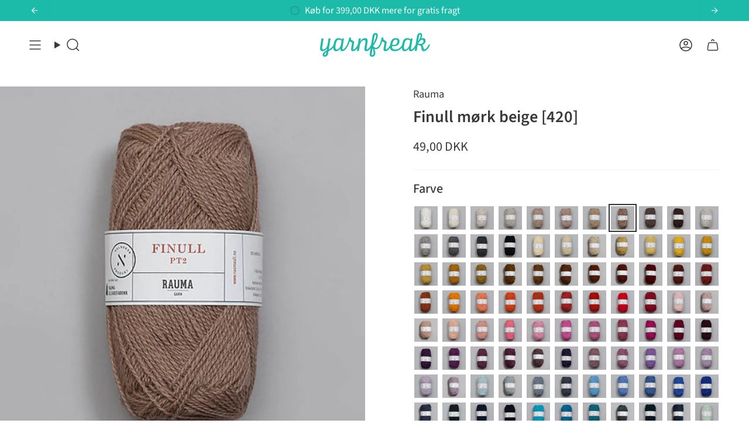

--- FILE ---
content_type: text/html; charset=utf-8
request_url: https://yarnfreak.dk/collections/rauma-finull-pt2/products/finull-pt2-mork-beige-420
body_size: 64250
content:
<!doctype html>
<html class="no-js no-touch supports-no-cookies" lang="da">
<head>
<!-- Start of Shoplift scripts -->
<!-- 2024-07-02T20:03:01.8849087Z -->
<style>.shoplift-hide { opacity: 0 !important; }</style>
<script type="text/javascript">(function(rootPath, template, themeRole, themeId, isThemePreview){ /* Generated on 2025-01-26T20:30:23.8714639Z */var C=Object.defineProperty;var I=(g,u,d)=>u in g?C(g,u,{enumerable:!0,configurable:!0,writable:!0,value:d}):g[u]=d;var c=(g,u,d)=>I(g,typeof u!="symbol"?u+"":u,d);(function(){"use strict";var g=" daum[ /]| deusu/| yadirectfetcher|(?:^|[^g])news(?!sapphire)|(?<! (?:channel/|google/))google(?!(app|/google| pixel))|(?<! cu)bots?(?:\\b|_)|(?<!(?: ya| yandex|^job|inapp;) ?)search|(?<!(?:lib))http|(?<![hg]m)score|@[a-z][\\w-]+\\.|\\(\\)|\\.com|\\b\\d{13}\\b|^<|^[\\w \\.\\-\\(?:\\):]+(?:/v?\\d+(?:\\.\\d+)?(?:\\.\\d{1,10})*?)?(?:,|$)|^[^ ]{50,}$|^\\d+\\b|^\\w+/[\\w\\(\\)]*$|^active|^ad muncher|^amaya|^avsdevicesdk/|^biglotron|^bot|^bw/|^clamav[ /]|^client/|^cobweb/|^custom|^ddg[_-]android|^discourse|^dispatch/\\d|^downcast/|^duckduckgo|^facebook|^getright/|^gozilla/|^hobbit|^hotzonu|^hwcdn/|^jeode/|^jetty/|^jigsaw|^microsoft bits|^movabletype|^mozilla/\\d\\.\\d \\(compatible;?\\)$|^mozilla/\\d\\.\\d \\w*$|^navermailapp|^netsurf|^offline|^owler|^postman|^python|^rank|^read|^reed|^rest|^rss|^snapchat|^space bison|^svn|^swcd |^taringa|^thumbor/|^track|^valid|^w3c|^webbandit/|^webcopier|^wget|^whatsapp|^wordpress|^xenu link sleuth|^yahoo|^yandex|^zdm/\\d|^zoom marketplace/|^{{.*}}$|admin|analyzer|archive|ask jeeves/teoma|bit\\.ly/|bluecoat drtr|browsex|burpcollaborator|capture|catch|check|chrome-lighthouse|chromeframe|classifier|clean|cloud|crawl|cypress/|dareboost|datanyze|dejaclick|detect|dmbrowser|download|evc-batch/|feed|firephp|gomezagent|headless|httrack|hubspot marketing grader|hydra|ibisbrowser|images|insight|inspect|iplabel|ips-agent|java(?!;)|library|mail\\.ru/|manager|measure|neustar wpm|node|nutch|offbyone|optimize|pageburst|pagespeed|parser|perl|phantomjs|pingdom|powermarks|preview|proxy|ptst[ /]\\d|reputation|resolver|retriever|rexx;|rigor|rss\\b|scan|scrape|server|sogou|sparkler/|speedcurve|spider|splash|statuscake|synapse|synthetic|tools|torrent|trace|transcoder|url|virtuoso|wappalyzer|watch|webglance|webkit2png|whatcms/|zgrab",u=/bot|spider|crawl|http|lighthouse/i,d;function w(){if(d instanceof RegExp)return d;try{d=new RegExp(g,"i")}catch{d=u}return d}function v(p){return!!p&&w().test(p)}class m{constructor(){c(this,"timestamp");this.timestamp=new Date}}class S extends m{constructor(e,s,i){super();c(this,"type");c(this,"testId");c(this,"hypothesisId");this.type=3,this.testId=e,this.hypothesisId=s,this.timestamp=i}}class b extends m{constructor(e){super();c(this,"type");c(this,"path");this.type=4,this.path=e}}class k extends m{constructor(e){super();c(this,"type");c(this,"cart");this.type=5,this.cart=e}}class f extends Error{constructor(){super();c(this,"isBot");this.isBot=!0}}class T{constructor(t,e,s,i,o,a,n,r,l){c(this,"shop");c(this,"essentialSessionKey","Shoplift_Essential");c(this,"analyticsSessionKey","Shoplift_Analytics");c(this,"legacySessionKey");c(this,"host");c(this,"eventHost");c(this,"cssHideClass");c(this,"testConfigs");c(this,"sendPageView",!1);c(this,"shopliftDebug",!1);c(this,"useGtag",!1);c(this,"getCountryTimeout");c(this,"state");c(this,"shopifyAnalyticsId");c(this,"baseVisitor");c(this,"cookie",document.cookie);c(this,"isSyncing",!1);c(this,"fetch");c(this,"localStorageSet");c(this,"localStorageGet");c(this,"urlParams",new URLSearchParams(window.location.search));this.shop=t,this.legacySessionKey=`SHOPLIFT_SESSION_${this.shop}`,this.host=e,this.eventHost=s,this.cssHideClass=i?"shoplift-hide":"",this.testConfigs=l,this.sendPageView=!!o,this.shopliftDebug=a===!0,this.useGtag=n===!0,this.fetch=window.fetch.bind(window),this.localStorageSet=window.localStorage.setItem.bind(window.localStorage),this.localStorageGet=window.localStorage.getItem.bind(window.localStorage),this.state=this.loadState(),this.shopifyAnalyticsId=this.getShopifyAnalyticsId(),this.baseVisitor=this.buildBaseVisitor(),this.testConfigs=l,this.getCountryTimeout=r===1000?1e3:r,this.log("State Loaded",JSON.stringify(this.state))}async init(){try{if(this.log("Shoplift script initializing"),window.Shopify&&window.Shopify.designMode){this.log("Skipping script for design mode");return}if(window.location.href.includes("slScreenshot=true")){this.log("Skipping script for screenshot"),this.setShoplift();return}if(window.location.hostname.endsWith(".shopifypreview.com")||window.location.hostname.endsWith(".edgemesh.com")){this.log("Skipping script for preview");return}if(window.location.href.includes("isShopliftMerchant")){const e=this.urlParams.get("isShopliftMerchant")==="true";this.log("Setting merchant session to %s",e),this.state.essential.isMerchant=e,this.persistEssentialState()}if(v(navigator.userAgent)||(this.shopifyAnalyticsId=this.getShopifyAnalyticsId(),this.monitorConsentChange(),this.checkForThemePreview()))return;if(await this.handleVisitorTest()){this.log("Redirecting for visitor test");return}this.setShoplift(),this.showPage(),await this.finalize(),console.log("SHOPLIFT SCRIPT INITIALIZED!")}catch(t){if(t instanceof f)return;throw t}finally{typeof window.shoplift!="object"&&(window.shoplift={isHypothesisActive:async t=>!1,setAnalyticsConsent:t=>{throw"Shoplift not initialized"},getVisitorData:()=>{throw"Shoplift not initialized"}})}}async finalize(){const t=await this.getCartState();t!==null&&this.queueCartUpdate(t),this.saveState(),await this.syncAllEvents()}setShoplift(){this.log("Setting up public API");const e=this.urlParams.get("slVariant")==="true",s=e?null:this.urlParams.get("slVariant");window.shoplift={isHypothesisActive:async i=>{if(this.log("Script checking variant for hypothesis '%s'",i),e)return this.log("Forcing variant for hypothesis '%s'",i),!0;if(s!==null)return this.log("Forcing hypothesis '%s'",s),i===s;const o=this.testConfigs.find(n=>n.hypotheses.some(r=>r.id===i));if(!o)return this.log("No test found for hypothesis '%s'",i),!1;const a=this.state.essential.visitorTests.find(n=>n.testId===o.id);return a?(this.log("Active visitor test found",i),a.hypothesisId===i):(await this.manuallySplitVisitor(o),this.testConfigs.some(n=>n.hypotheses.some(r=>r.id===i&&this.state.essential.visitorTests.some(l=>l.hypothesisId===r.id))))},setAnalyticsConsent:async i=>{await this.onConsentChange(i,!0)},getVisitorData:()=>({visitor:this.state.analytics.visitor,visitorTests:this.state.essential.visitorTests.filter(i=>!i.isInvalid).map(i=>{const{shouldSendToGa:o,...a}=i;return a})})}}async manuallySplitVisitor(t){this.log("Starting manual split for test '%s'",t.id),await this.handleVisitorTest([t]),this.saveState(),this.syncAllEvents()}async handleVisitorTest(t){const e=await this.filterTestsByAudience(this.testConfigs,this.state.analytics.visitor||this.baseVisitor,this.state.essential.visitorTests);let s=(t==null?void 0:t.filter(o=>e.some(a=>a.id===o.id)))??this.testsForUrl(e);if(s.length>0){this.log("Is on test page");const o=this.getVisitorHypothesis(s);if(o){this.log("Found current visitor test");const r=this.considerRedirect(o);return r&&(this.log("Redirecting for current visitor test"),this.redirect(o)),r}if(this.log("No existing relation for test page"),this.hasThemeAndOtherTestTypes(e)){const r=this.visitorActiveTestType();this.log("Current visitor test type is '%s'",r);let l;switch(r){case"templateOrUrlRedirect":l=h=>h!=="theme";break;case"theme":l=h=>h==="theme";break;case null:l=Math.random()>.5?h=>h==="theme":h=>h!=="theme";break}s=s.filter(h=>h.hypotheses.some(y=>y.isControl&&l(y.type)))}if(s.length===0)return this.log("No tests found"),!1;const a=s[Math.floor(Math.random()*s.length)],n=this.pickHypothesis(a);if(n){this.log("Adding local visitor to test '%s', hypothesis '%s'",a.id,n.id),this.queueAddVisitorToTest(a,n);const r=this.considerRedirect(n);return r&&(this.log("Redirecting for new test"),this.redirect(n)),r}this.log("No hypothesis found")}return!1}considerRedirect(t){if(this.log("Considering redirect for hypothesis '%s'",t.id),t.isControl)return this.log("Skipping redirect for control"),!1;if(t.type==="basicScript"||t.type==="manualScript")return this.log("Skipping redirect for script test"),!1;const e=this.state.essential.visitorTests.find(a=>a.hypothesisId===t.id),s=new URL(window.location.toString()),o=new URLSearchParams(window.location.search).get("view");if(t.type==="theme"){if(!(t.themeId===themeId)){if(this.log("Theme id '%s' is not hypothesis theme ID '%s'",t.themeId,themeId),e&&e.themeId!==t.themeId&&(e.themeId===themeId||!this.isThemePreview()))this.log("On old theme, redirecting and updating local visitor"),e.themeId=t.themeId;else if(this.isThemePreview())return this.log("On non-test theme, skipping redirect"),!1;return this.log("Hiding page to redirect for theme test"),this.hidePage(),!0}return!1}else if(t.affix!==template.suffix&&t.affix!==o||t.redirectPath&&!s.pathname.endsWith(t.redirectPath))return this.log("Hiding page to redirect for template test"),this.hidePage(),!0;return this.log("Not redirecting"),!1}redirect(t){if(this.log("Redirecting to hypothesis '%s'",t.id),t.isControl)return;const e=new URL(window.location.toString());if(t.redirectPath){const s=RegExp("^(/w{2}-w{2})/").exec(e.pathname);if(s&&s.length>1){const i=s[1];e.pathname=`${i}${t.redirectPath}`}else e.pathname=t.redirectPath}else t.type==="theme"?(e.searchParams.set("_ab","0"),e.searchParams.set("_fd","0"),e.searchParams.set("_sc","1"),e.searchParams.set("preview_theme_id",t.themeId.toString())):t.type!=="urlRedirect"&&e.searchParams.set("view",t.affix);this.queueRedirect(e)}buildBaseVisitor(){const t=this.getDeviceType();return{shopifyAnalyticsId:this.shopifyAnalyticsId,device:t!=="tablet"?t:"mobile",...this.getInitialState()}}getInitialState(){const t=this.getUTMValue("utm_source")??"",e=this.getUTMValue("utm_medium")??"",s=this.getUTMValue("utm_campaign")??"",i=this.getUTMValue("utm_content")??"",o=window.document.referrer;return{createdAt:new Date,utmSource:t,utmMedium:e,utmCampaign:s,utmContent:i,referrer:o}}checkForThemePreview(){if(this.log("Checking for theme preview"),!this.isThemePreview())return this.log("Not on theme preview"),!1;if(this.state.essential.isMerchant)return this.log("Merchant previewing theme"),!0;if(this.state.essential.visitorTests.some(t=>{var e;return t.isThemeTest&&((e=this.getHypothesis(t.hypothesisId))==null?void 0:e.themeId)===themeId}))return this.log("On active theme test"),this.clearThemeBar(),!1;if(this.state.essential.isFirstLoad||this.state.essential.visitorTests.some(t=>t.isThemeTest&&!this.getHypothesis(t.hypothesisId)&&(t.themeId==null||t.themeId===themeId))){this.log("Missing visitor or hypothesis, redirecting to main theme"),this.hidePage();const t=new URL(window.location.toString());return t.searchParams.set("preview_theme_id",""),this.queueRedirect(t),!0}return this.state.essential.visitorTests.some(t=>t.themeId===themeId)?(this.log("Falling back to clearing theme bar"),this.clearThemeBar(),!1):(this.log("No tests on current theme, skipping script"),!0)}testsForUrl(t){const e=new URL(window.location.href),s=this.typeFromTemplate();return t.filter(i=>i.hypotheses.some(o=>o.isControl&&o.type===s&&o.affix===template.suffix||o.type==="theme"||o.isControl&&o.type==="urlRedirect"&&o.redirectPath&&e.pathname.endsWith(o.redirectPath)||o.type==="basicScript")&&(!e.searchParams.has("view")||i.hypotheses.filter(o=>!o.isControl).map(o=>o.affix).includes(e.searchParams.get("view")??"")))}async filterTestsByAudience(t,e,s){const i=[];for(const o of t){this.log("Checking audience for test '%s'",o.id);const a=this.visitorCreatedDuringTestActive(o.statusHistory);(s.some(r=>r.testId===o.id)||await this.isTargetAudience(o,e,a))&&(this.log("Visitor is in audience for test '%s'",o.id),i.push(o))}return i}async isTargetAudience(t,e,s){let i=null;t.requiresCountry&&(this.log("Hiding page to check geoip"),this.hidePage(),i=await this.makeJsonRequest({method:"get",url:`${this.host}/api/v0/visitors/get-country`,signal:AbortSignal.timeout(this.getCountryTimeout)}).catch(a=>(this.log("Error getting country",a),null)));const o=this.getChannel(e);return(t.device==="all"||t.device===e.device)&&(t.visitorOption==="all"||t.visitorOption==="new"&&s||t.visitorOption==="returning"&&!s)&&(t.targetAudiences.length===0||t.targetAudiences.reduce((a,n)=>a||n.reduce((r,l)=>r&&l(e,s,o,i),!0),!1))}visitorCreatedDuringTestActive(t){let e="";for(const s of t){if(this.state.analytics.visitor!==null&&this.state.analytics.visitor.createdAt<s.createdAt||this.state.essential.initialState.createdAt<s.createdAt)break;e=s.status}return e==="active"}getVisitorHypothesis(t){return t.reduce((e,s)=>e.concat(s.hypotheses),[]).find(e=>this.state.essential.visitorTests.some(s=>s.hypothesisId===e.id))}getHypothesis(t){return this.testConfigs.filter(e=>e.hypotheses.some(s=>s.id===t)).map(e=>e.hypotheses.find(s=>s.id===t))[0]}hasThemeTest(t){return t.some(e=>e.hypotheses.some(s=>s.type==="theme"))}hasTestThatIsNotThemeTest(t){return t.some(e=>e.hypotheses.some(s=>s.type!=="theme"))}hasThemeAndOtherTestTypes(t){return this.hasThemeTest(t)&&this.hasTestThatIsNotThemeTest(t)}visitorActiveTestType(){const t=this.state.essential.visitorTests.filter(e=>this.testConfigs.some(s=>s.hypotheses.some(i=>i.id==e.hypothesisId)));return t.length===0?null:t.some(e=>e.isThemeTest)?"theme":"templateOrUrlRedirect"}pickHypothesis(t){let e=Math.random();const s=t.hypotheses.reduce((o,a)=>o+a.visitorCount,0);return t.hypotheses.sort((o,a)=>o.isControl?a.isControl?0:-1:a.isControl?1:0).reduce((o,a)=>{if(o!==null)return o;const r=t.hypotheses.reduce((l,h)=>l&&h.visitorCount>20,!0)?a.visitorCount/s-a.trafficPercentage:0;return e<=a.trafficPercentage-r?a:(e-=a.trafficPercentage,null)},null)}typeFromTemplate(){switch(template.type){case"collection-list":return"collectionList";case"page":return"landing";case"article":case"blog":case"cart":case"collection":case"index":case"product":case"search":return template.type;default:return null}}queueRedirect(t){this.saveState(),window.setTimeout(()=>window.location.assign(t),0)}async syncAllEvents(){const t=async()=>{if(this.isSyncing){window.setTimeout(()=>void(async()=>await t())(),500);return}try{this.isSyncing=!0,await this.syncEvents(),this.syncGAEvents()}finally{this.isSyncing=!1}};await t()}async syncEvents(){if(!this.state.essential.consentApproved||!this.shopifyAnalyticsId||this.state.analytics.queue.length===0)return;const t=this.state.analytics.queue.length,e=this.state.analytics.queue.splice(0,t);this.log("Syncing %s events",t);try{const s=this.getDeviceType(),i={shop:this.shop,visitorDetails:{shopifyAnalyticsId:this.shopifyAnalyticsId,device:s!=="tablet"?s:"mobile",...this.state.essential.initialState},events:this.state.essential.visitorTests.filter(n=>!n.isInvalid&&!n.isSaved).map(n=>new S(n.testId,n.hypothesisId,n.createdAt)).concat(e)},o=await this.sendEvents(i);let a;({visitorTests:a,...this.state.analytics.visitor}=o);for(const n of this.state.essential.visitorTests.filter(r=>!a.some(l=>l.testId===r.testId)))n.isSaved=!0,n.isInvalid=!0;for(const n of a)this.state.essential.visitorTests.some(l=>l.testId===n.testId)||this.state.essential.visitorTests.push(n);this.state.analytics.visitor.storedAt=new Date}catch{this.state.analytics.queue.splice(0,0,...e)}finally{this.saveState()}}syncGAEvents(){if(!this.useGtag||!this.state.essential.consentApproved)return;const t=this.state.essential.visitorTests.filter(e=>e.shouldSendToGa);this.log("Syncing %s ga events",length);try{for(const e of t)this.sendGtagEvent(e.testId,e.hypothesisId),e.shouldSendToGa=!1}catch(e){this.log("Failed sending event to gtag",e)}finally{this.persistEssentialState()}}sendGtagEvent(t,e){this.log("Sending gtag event for",t,e);const s={exp_variant_string:`SL-${t}-${e}`};this.shopliftDebug&&Object.assign(s,{debug_mode:!0}),typeof window.gtag=="function"?gtag("event","experience_impression",s):(this.log("gtag not found, pushing to dataLayer"),window.dataLayer=window.dataLayer||[],window.dataLayer.push({event:"experience_impression",...s}))}async sendEvents(t){return await this.makeJsonRequest({method:"post",url:`${this.host}/api/v0/events`,data:JSON.stringify(t)})}async getRemoteVisitor(t){return await this.makeJsonRequest({method:"get",url:`${this.host}/api/v0/visitors/${t}`})}async updateShopifyAnalyticsId(t,e){return await this.makeJsonRequest({method:"put",url:`${this.host}/api/v0/visitors/${t}`,data:JSON.stringify({shop:this.shop,shopifyAnalyticsId:e})})}getUTMValue(t){const s=decodeURIComponent(window.location.search.substring(1)).split("&");for(let i=0;i<s.length;i++){const o=s[i].split("=");if(o[0]===t)return o[1]||null}return null}hidePage(){this.log("Hiding page"),this.cssHideClass&&!window.document.documentElement.classList.contains(this.cssHideClass)&&(window.document.documentElement.classList.add(this.cssHideClass),setTimeout(this.removeAsyncHide(this.cssHideClass),2e3))}showPage(){this.cssHideClass&&this.removeAsyncHide(this.cssHideClass)()}getDeviceType(){function t(){let s=!1;return function(i){(/(android|bb\d+|meego).+mobile|avantgo|bada\/|blackberry|blazer|compal|elaine|fennec|hiptop|iemobile|ip(hone|od)|iris|kindle|lge |maemo|midp|mmp|mobile.+firefox|netfront|opera m(ob|in)i|palm( os)?|phone|p(ixi|re)\/|plucker|pocket|psp|series(4|6)0|symbian|treo|up\.(browser|link)|vodafone|wap|windows ce|xda|xiino/i.test(i)||/1207|6310|6590|3gso|4thp|50[1-6]i|770s|802s|a wa|abac|ac(er|oo|s\-)|ai(ko|rn)|al(av|ca|co)|amoi|an(ex|ny|yw)|aptu|ar(ch|go)|as(te|us)|attw|au(di|\-m|r |s )|avan|be(ck|ll|nq)|bi(lb|rd)|bl(ac|az)|br(e|v)w|bumb|bw\-(n|u)|c55\/|capi|ccwa|cdm\-|cell|chtm|cldc|cmd\-|co(mp|nd)|craw|da(it|ll|ng)|dbte|dc\-s|devi|dica|dmob|do(c|p)o|ds(12|\-d)|el(49|ai)|em(l2|ul)|er(ic|k0)|esl8|ez([4-7]0|os|wa|ze)|fetc|fly(\-|_)|g1 u|g560|gene|gf\-5|g\-mo|go(\.w|od)|gr(ad|un)|haie|hcit|hd\-(m|p|t)|hei\-|hi(pt|ta)|hp( i|ip)|hs\-c|ht(c(\-| |_|a|g|p|s|t)|tp)|hu(aw|tc)|i\-(20|go|ma)|i230|iac( |\-|\/)|ibro|idea|ig01|ikom|im1k|inno|ipaq|iris|ja(t|v)a|jbro|jemu|jigs|kddi|keji|kgt( |\/)|klon|kpt |kwc\-|kyo(c|k)|le(no|xi)|lg( g|\/(k|l|u)|50|54|\-[a-w])|libw|lynx|m1\-w|m3ga|m50\/|ma(te|ui|xo)|mc(01|21|ca)|m\-cr|me(rc|ri)|mi(o8|oa|ts)|mmef|mo(01|02|bi|de|do|t(\-| |o|v)|zz)|mt(50|p1|v )|mwbp|mywa|n10[0-2]|n20[2-3]|n30(0|2)|n50(0|2|5)|n7(0(0|1)|10)|ne((c|m)\-|on|tf|wf|wg|wt)|nok(6|i)|nzph|o2im|op(ti|wv)|oran|owg1|p800|pan(a|d|t)|pdxg|pg(13|\-([1-8]|c))|phil|pire|pl(ay|uc)|pn\-2|po(ck|rt|se)|prox|psio|pt\-g|qa\-a|qc(07|12|21|32|60|\-[2-7]|i\-)|qtek|r380|r600|raks|rim9|ro(ve|zo)|s55\/|sa(ge|ma|mm|ms|ny|va)|sc(01|h\-|oo|p\-)|sdk\/|se(c(\-|0|1)|47|mc|nd|ri)|sgh\-|shar|sie(\-|m)|sk\-0|sl(45|id)|sm(al|ar|b3|it|t5)|so(ft|ny)|sp(01|h\-|v\-|v )|sy(01|mb)|t2(18|50)|t6(00|10|18)|ta(gt|lk)|tcl\-|tdg\-|tel(i|m)|tim\-|t\-mo|to(pl|sh)|ts(70|m\-|m3|m5)|tx\-9|up(\.b|g1|si)|utst|v400|v750|veri|vi(rg|te)|vk(40|5[0-3]|\-v)|vm40|voda|vulc|vx(52|53|60|61|70|80|81|83|85|98)|w3c(\-| )|webc|whit|wi(g |nc|nw)|wmlb|wonu|x700|yas\-|your|zeto|zte\-/i.test(i.substr(0,4)))&&(s=!0)}(navigator.userAgent||navigator.vendor),s}function e(){let s=!1;return function(i){(/android|ipad|playbook|silk/i.test(i)||/1207|6310|6590|3gso|4thp|50[1-6]i|770s|802s|a wa|abac|ac(er|oo|s\-)|ai(ko|rn)|al(av|ca|co)|amoi|an(ex|ny|yw)|aptu|ar(ch|go)|as(te|us)|attw|au(di|\-m|r |s )|avan|be(ck|ll|nq)|bi(lb|rd)|bl(ac|az)|br(e|v)w|bumb|bw\-(n|u)|c55\/|capi|ccwa|cdm\-|cell|chtm|cldc|cmd\-|co(mp|nd)|craw|da(it|ll|ng)|dbte|dc\-s|devi|dica|dmob|do(c|p)o|ds(12|\-d)|el(49|ai)|em(l2|ul)|er(ic|k0)|esl8|ez([4-7]0|os|wa|ze)|fetc|fly(\-|_)|g1 u|g560|gene|gf\-5|g\-mo|go(\.w|od)|gr(ad|un)|haie|hcit|hd\-(m|p|t)|hei\-|hi(pt|ta)|hp( i|ip)|hs\-c|ht(c(\-| |_|a|g|p|s|t)|tp)|hu(aw|tc)|i\-(20|go|ma)|i230|iac( |\-|\/)|ibro|idea|ig01|ikom|im1k|inno|ipaq|iris|ja(t|v)a|jbro|jemu|jigs|kddi|keji|kgt( |\/)|klon|kpt |kwc\-|kyo(c|k)|le(no|xi)|lg( g|\/(k|l|u)|50|54|\-[a-w])|libw|lynx|m1\-w|m3ga|m50\/|ma(te|ui|xo)|mc(01|21|ca)|m\-cr|me(rc|ri)|mi(o8|oa|ts)|mmef|mo(01|02|bi|de|do|t(\-| |o|v)|zz)|mt(50|p1|v )|mwbp|mywa|n10[0-2]|n20[2-3]|n30(0|2)|n50(0|2|5)|n7(0(0|1)|10)|ne((c|m)\-|on|tf|wf|wg|wt)|nok(6|i)|nzph|o2im|op(ti|wv)|oran|owg1|p800|pan(a|d|t)|pdxg|pg(13|\-([1-8]|c))|phil|pire|pl(ay|uc)|pn\-2|po(ck|rt|se)|prox|psio|pt\-g|qa\-a|qc(07|12|21|32|60|\-[2-7]|i\-)|qtek|r380|r600|raks|rim9|ro(ve|zo)|s55\/|sa(ge|ma|mm|ms|ny|va)|sc(01|h\-|oo|p\-)|sdk\/|se(c(\-|0|1)|47|mc|nd|ri)|sgh\-|shar|sie(\-|m)|sk\-0|sl(45|id)|sm(al|ar|b3|it|t5)|so(ft|ny)|sp(01|h\-|v\-|v )|sy(01|mb)|t2(18|50)|t6(00|10|18)|ta(gt|lk)|tcl\-|tdg\-|tel(i|m)|tim\-|t\-mo|to(pl|sh)|ts(70|m\-|m3|m5)|tx\-9|up(\.b|g1|si)|utst|v400|v750|veri|vi(rg|te)|vk(40|5[0-3]|\-v)|vm40|voda|vulc|vx(52|53|60|61|70|80|81|83|85|98)|w3c(\-| )|webc|whit|wi(g |nc|nw)|wmlb|wonu|x700|yas\-|your|zeto|zte\-/i.test(i.substr(0,4)))&&(s=!0)}(navigator.userAgent||navigator.vendor),s}return t()?"mobile":e()?"tablet":"desktop"}removeAsyncHide(t){return()=>{t&&window.document.documentElement.classList.remove(t)}}async getCartState(){try{let t=await this.makeJsonRequest({method:"get",url:`${window.location.origin}/cart.js`});return t.note===null&&(t=await this.makeJsonRequest({method:"post",url:`${window.location.origin}/cart/update.js`,data:JSON.stringify({note:""})})),t}catch(t){return this.log("Error sending cart info",t),null}}async makeJsonRequest(t){return(await this.makeRequest(t)).json()}async makeRequest(t){const{url:e,method:s,headers:i,data:o,signal:a}=t,n=new Headers;if(i)for(const l in i)n.append(l,i[l]);(!i||!i.Accept)&&n.append("Accept","application/json"),(!i||!i["Content-Type"])&&n.append("Content-Type","application/json"),(this.host.includes("ngrok.io")||this.host.includes("ngrok-free.app"))&&n.append("ngrok-skip-browser-warning","1234");const r=await this.fetch(e,{method:s,headers:n,body:o,signal:a});if(!r.ok){if(r.status==422){const l=await r.json();if(typeof l<"u"&&l.isBot)throw new f}throw new Error(`Error sending shoplift request ${r.status}`)}return r}queueAddVisitorToTest(t,e){this.state.essential.visitorTests.some(s=>s.testId===t.id)||this.state.essential.visitorTests.push({createdAt:new Date,testId:t.id,hypothesisId:e.id,isThemeTest:e.type==="theme",themeId:e.themeId,isSaved:!1,isInvalid:!1,shouldSendToGa:!0})}queueCartUpdate(t){this.queueEvent(new k(t))}queuePageView(t){this.queueEvent(new b(t))}queueEvent(t){!this.state.essential.consentApproved&&this.state.essential.hasConsentInteraction||this.state.analytics.queue.length>30||this.state.analytics.queue.push(t)}legacyGetLocalStorageVisitor(){const t=this.localStorageGet(this.legacySessionKey);if(t)try{return JSON.parse(t)}catch{}return null}saveState(){this.persistEssentialState(),this.persistAnalyticsState()}loadState(){const t=this.loadAnalyticsState(),e={analytics:t,essential:this.loadEssentialState(t)},s=this.legacyGetLocalStorageVisitor(),i=this.legacyGetCookieVisitor(),o=[s,i].filter(a=>a!==null).sort((a,n)=>+n.storedAt-+a.storedAt)[0];return e.analytics.visitor===null&&o&&({visitorTests:e.essential.visitorTests,...e.analytics.visitor}=o,this.deleteCookie("SHOPLIFT"),this.deleteLocalStorage(this.legacySessionKey)),!e.essential.consentApproved&&e.essential.hasConsentInteraction&&this.deleteLocalStorage(this.analyticsSessionKey),e}loadEssentialState(t){const e=this.loadLocalStorage(this.essentialSessionKey),s=this.loadCookie(this.essentialSessionKey),i=this.getInitialState(),o={timestamp:new Date,consentApproved:!1,hasConsentInteraction:!1,debugMode:!1,initialState:i,visitorTests:[],isMerchant:!1,isFirstLoad:!0},a=[e,s].filter(n=>n!==null).sort((n,r)=>+r.timestamp-+n.timestamp)[0]??o;return a.initialState||(t.visitor!==null?a.initialState=t.visitor:(a.initialState=this.getInitialState(),a.initialState.createdAt=a.timestamp)),a}loadAnalyticsState(){const t=this.loadLocalStorage(this.analyticsSessionKey),e=this.loadCookie(this.analyticsSessionKey),s={timestamp:new Date,visitor:null,queue:[]};return[t,e].filter(i=>i!==null).sort((i,o)=>+o.timestamp-+i.timestamp)[0]??s}persistEssentialState(){this.log("Persisting essential state"),this.state.essential.isFirstLoad=!1,this.persistLocalStorageState(this.essentialSessionKey,this.state.essential),this.persistCookieState(this.essentialSessionKey,this.state.essential)}persistAnalyticsState(){this.log("Persisting analytics state"),this.state.essential.consentApproved&&(this.persistLocalStorageState(this.analyticsSessionKey,this.state.analytics),this.persistCookieState(this.analyticsSessionKey,this.state.analytics))}loadLocalStorage(t){const e=this.localStorageGet(t);return e===null?null:JSON.parse(e)}loadCookie(t){const e=this.getCookie(t);return e===null?null:JSON.parse(e)}persistLocalStorageState(t,e){e.timestamp=new Date,this.localStorageSet(t,JSON.stringify(e))}persistCookieState(t,e){e.timestamp=new Date;const s=JSON.stringify(e),i=new Date(new Date().getTime()+864e5*365).toUTCString();document.cookie=`${t}=${s};domain=.${window.location.hostname};path=/;expires=${i};SameSite=Strict;`}deleteCookie(t){const e=new Date(0).toUTCString();document.cookie=`${t}=;domain=.${window.location.hostname};path=/;expires=${e};`}deleteLocalStorage(t){window.localStorage.removeItem(t)}getChannel(t){var s;return((s=[{"name":"cross-network","test":(v) => new RegExp(".*cross-network.*", "i").test(v.utmCampaign)},{"name":"direct","test":(v) => v.utmSource === "" && v.utmMedium === ""},{"name":"paid-shopping","test":(v) => (new RegExp("^(?:Google|IGShopping|aax-us-east\.amazon-adsystem\.com|aax\.amazon-adsystem\.com|alibaba|alibaba\.com|amazon|amazon\.co\.uk|amazon\.com|apps\.shopify\.com|checkout\.shopify\.com|checkout\.stripe\.com|cr\.shopping\.naver\.com|cr2\.shopping\.naver\.com|ebay|ebay\.co\.uk|ebay\.com|ebay\.com\.au|ebay\.de|etsy|etsy\.com|m\.alibaba\.com|m\.shopping\.naver\.com|mercadolibre|mercadolibre\.com|mercadolibre\.com\.ar|mercadolibre\.com\.mx|message\.alibaba\.com|msearch\.shopping\.naver\.com|nl\.shopping\.net|no\.shopping\.net|offer\.alibaba\.com|one\.walmart\.com|order\.shopping\.yahoo\.co\.jp|partners\.shopify\.com|s3\.amazonaws\.com|se\.shopping\.net|shop\.app|shopify|shopify\.com|shopping\.naver\.com|shopping\.yahoo\.co\.jp|shopping\.yahoo\.com|shopzilla|shopzilla\.com|simplycodes\.com|store\.shopping\.yahoo\.co\.jp|stripe|stripe\.com|uk\.shopping\.net|walmart|walmart\.com)$", "i").test(v.utmSource) || new RegExp("^(.*(([^a-df-z]|^)shop|shopping).*)$", "i").test(v.utmCampaign)) && new RegExp("^(.*cp.*|ppc|retargeting|paid.*)$", "i").test(v.utmMedium)},{"name":"paid-search","test":(v) => new RegExp("^(?:360\.cn|alice|aol|ar\.search\.yahoo\.com|ask|at\.search\.yahoo\.com|au\.search\.yahoo\.com|auone|avg|babylon|baidu|biglobe|biglobe\.co\.jp|biglobe\.ne\.jp|bing|br\.search\.yahoo\.com|ca\.search\.yahoo\.com|centrum\.cz|ch\.search\.yahoo\.com|cl\.search\.yahoo\.com|cn\.bing\.com|cnn|co\.search\.yahoo\.com|comcast|conduit|daum|daum\.net|de\.search\.yahoo\.com|dk\.search\.yahoo\.com|dogpile|dogpile\.com|duckduckgo|ecosia\.org|email\.seznam\.cz|eniro|es\.search\.yahoo\.com|espanol\.search\.yahoo\.com|exalead\.com|excite\.com|fi\.search\.yahoo\.com|firmy\.cz|fr\.search\.yahoo\.com|globo|go\.mail\.ru|google|google-play|hk\.search\.yahoo\.com|id\.search\.yahoo\.com|in\.search\.yahoo\.com|incredimail|it\.search\.yahoo\.com|kvasir|lens\.google\.com|lite\.qwant\.com|lycos|m\.baidu\.com|m\.naver\.com|m\.search\.naver\.com|m\.sogou\.com|mail\.rambler\.ru|mail\.yandex\.ru|malaysia\.search\.yahoo\.com|msn|msn\.com|mx\.search\.yahoo\.com|najdi|naver|naver\.com|news\.google\.com|nl\.search\.yahoo\.com|no\.search\.yahoo\.com|ntp\.msn\.com|nz\.search\.yahoo\.com|onet|onet\.pl|pe\.search\.yahoo\.com|ph\.search\.yahoo\.com|pl\.search\.yahoo\.com|play\.google\.com|qwant|qwant\.com|rakuten|rakuten\.co\.jp|rambler|rambler\.ru|se\.search\.yahoo\.com|search-results|search\.aol\.co\.uk|search\.aol\.com|search\.google\.com|search\.smt\.docomo\.ne\.jp|search\.ukr\.net|secureurl\.ukr\.net|seznam|seznam\.cz|sg\.search\.yahoo\.com|so\.com|sogou|sogou\.com|sp-web\.search\.auone\.jp|startsiden|startsiden\.no|suche\.aol\.de|terra|th\.search\.yahoo\.com|tr\.search\.yahoo\.com|tut\.by|tw\.search\.yahoo\.com|uk\.search\.yahoo\.com|ukr|us\.search\.yahoo\.com|virgilio|vn\.search\.yahoo\.com|wap\.sogou\.com|webmaster\.yandex\.ru|websearch\.rakuten\.co\.jp|yahoo|yahoo\.co\.jp|yahoo\.com|yandex|yandex\.by|yandex\.com|yandex\.com\.tr|yandex\.fr|yandex\.kz|yandex\.ru|yandex\.ua|yandex\.uz|zen\.yandex\.ru)$", "i").test(v.utmSource) && new RegExp("^(.*cp.*|ppc|retargeting|paid.*)$", "i").test(v.utmMedium)},{"name":"paid-social","test":(v) => new RegExp("^(?:43things|43things\.com|51\.com|5ch\.net|Hatena|ImageShack|academia\.edu|activerain|activerain\.com|activeworlds|activeworlds\.com|addthis|addthis\.com|airg\.ca|allnurses\.com|allrecipes\.com|alumniclass|alumniclass\.com|ameba\.jp|ameblo\.jp|americantowns|americantowns\.com|amp\.reddit\.com|ancestry\.com|anobii|anobii\.com|answerbag|answerbag\.com|answers\.yahoo\.com|aolanswers|aolanswers\.com|apps\.facebook\.com|ar\.pinterest\.com|artstation\.com|askubuntu|askubuntu\.com|asmallworld\.com|athlinks|athlinks\.com|away\.vk\.com|awe\.sm|b\.hatena\.ne\.jp|baby-gaga|baby-gaga\.com|babyblog\.ru|badoo|badoo\.com|bebo|bebo\.com|beforeitsnews|beforeitsnews\.com|bharatstudent|bharatstudent\.com|biip\.no|biswap\.org|bit\.ly|blackcareernetwork\.com|blackplanet|blackplanet\.com|blip\.fm|blog\.com|blog\.feedspot\.com|blog\.goo\.ne\.jp|blog\.naver\.com|blog\.yahoo\.co\.jp|blogg\.no|bloggang\.com|blogger|blogger\.com|blogher|blogher\.com|bloglines|bloglines\.com|blogs\.com|blogsome|blogsome\.com|blogspot|blogspot\.com|blogster|blogster\.com|blurtit|blurtit\.com|bookmarks\.yahoo\.co\.jp|bookmarks\.yahoo\.com|br\.pinterest\.com|brightkite|brightkite\.com|brizzly|brizzly\.com|business\.facebook\.com|buzzfeed|buzzfeed\.com|buzznet|buzznet\.com|cafe\.naver\.com|cafemom|cafemom\.com|camospace|camospace\.com|canalblog\.com|care\.com|care2|care2\.com|caringbridge\.org|catster|catster\.com|cbnt\.io|cellufun|cellufun\.com|centerblog\.net|chat\.zalo\.me|chegg\.com|chicagonow|chicagonow\.com|chiebukuro\.yahoo\.co\.jp|classmates|classmates\.com|classquest|classquest\.com|co\.pinterest\.com|cocolog-nifty|cocolog-nifty\.com|copainsdavant\.linternaute\.com|couchsurfing\.org|cozycot|cozycot\.com|cross\.tv|crunchyroll|crunchyroll\.com|cyworld|cyworld\.com|cz\.pinterest\.com|d\.hatena\.ne\.jp|dailystrength\.org|deluxe\.com|deviantart|deviantart\.com|dianping|dianping\.com|digg|digg\.com|diigo|diigo\.com|discover\.hubpages\.com|disqus|disqus\.com|dogster|dogster\.com|dol2day|dol2day\.com|doostang|doostang\.com|dopplr|dopplr\.com|douban|douban\.com|draft\.blogger\.com|draugiem\.lv|drugs-forum|drugs-forum\.com|dzone|dzone\.com|edublogs\.org|elftown|elftown\.com|epicurious\.com|everforo\.com|exblog\.jp|extole|extole\.com|facebook|facebook\.com|faceparty|faceparty\.com|fandom\.com|fanpop|fanpop\.com|fark|fark\.com|fb|fb\.me|fc2|fc2\.com|feedspot|feministing|feministing\.com|filmaffinity|filmaffinity\.com|flickr|flickr\.com|flipboard|flipboard\.com|folkdirect|folkdirect\.com|foodservice|foodservice\.com|forums\.androidcentral\.com|forums\.crackberry\.com|forums\.imore\.com|forums\.nexopia\.com|forums\.webosnation\.com|forums\.wpcentral\.com|fotki|fotki\.com|fotolog|fotolog\.com|foursquare|foursquare\.com|free\.facebook\.com|friendfeed|friendfeed\.com|fruehstueckstreff\.org|fubar|fubar\.com|gaiaonline|gaiaonline\.com|gamerdna|gamerdna\.com|gather\.com|geni\.com|getpocket\.com|glassboard|glassboard\.com|glassdoor|glassdoor\.com|godtube|godtube\.com|goldenline\.pl|goldstar|goldstar\.com|goo\.gl|gooblog|goodreads|goodreads\.com|google\+|googlegroups\.com|googleplus|govloop|govloop\.com|gowalla|gowalla\.com|gree\.jp|groups\.google\.com|gulli\.com|gutefrage\.net|habbo|habbo\.com|hi5|hi5\.com|hootsuite|hootsuite\.com|houzz|houzz\.com|hoverspot|hoverspot\.com|hr\.com|hu\.pinterest\.com|hubculture|hubculture\.com|hubpages\.com|hyves\.net|hyves\.nl|ibibo|ibibo\.com|id\.pinterest\.com|identi\.ca|ig|imageshack\.com|imageshack\.us|imvu|imvu\.com|in\.pinterest\.com|insanejournal|insanejournal\.com|instagram|instagram\.com|instapaper|instapaper\.com|internations\.org|interpals\.net|intherooms|intherooms\.com|irc-galleria\.net|is\.gd|italki|italki\.com|jammerdirect|jammerdirect\.com|jappy\.com|jappy\.de|kaboodle\.com|kakao|kakao\.com|kakaocorp\.com|kaneva|kaneva\.com|kin\.naver\.com|l\.facebook\.com|l\.instagram\.com|l\.messenger\.com|last\.fm|librarything|librarything\.com|lifestream\.aol\.com|line|line\.me|linkedin|linkedin\.com|listal|listal\.com|listography|listography\.com|livedoor\.com|livedoorblog|livejournal|livejournal\.com|lm\.facebook\.com|lnkd\.in|m\.blog\.naver\.com|m\.cafe\.naver\.com|m\.facebook\.com|m\.kin\.naver\.com|m\.vk\.com|m\.yelp\.com|mbga\.jp|medium\.com|meetin\.org|meetup|meetup\.com|meinvz\.net|meneame\.net|menuism\.com|messages\.google\.com|messages\.yahoo\.co\.jp|messenger|messenger\.com|mix\.com|mixi\.jp|mobile\.facebook\.com|mocospace|mocospace\.com|mouthshut|mouthshut\.com|movabletype|movabletype\.com|mubi|mubi\.com|my\.opera\.com|myanimelist\.net|myheritage|myheritage\.com|mylife|mylife\.com|mymodernmet|mymodernmet\.com|myspace|myspace\.com|netvibes|netvibes\.com|news\.ycombinator\.com|newsshowcase|nexopia|ngopost\.org|niconico|nicovideo\.jp|nightlifelink|nightlifelink\.com|ning|ning\.com|nl\.pinterest\.com|odnoklassniki\.ru|odnoklassniki\.ua|okwave\.jp|old\.reddit\.com|oneworldgroup\.org|onstartups|onstartups\.com|opendiary|opendiary\.com|oshiete\.goo\.ne\.jp|out\.reddit\.com|over-blog\.com|overblog\.com|paper\.li|partyflock\.nl|photobucket|photobucket\.com|pinboard|pinboard\.in|pingsta|pingsta\.com|pinterest|pinterest\.at|pinterest\.ca|pinterest\.ch|pinterest\.cl|pinterest\.co\.kr|pinterest\.co\.uk|pinterest\.com|pinterest\.com\.au|pinterest\.com\.mx|pinterest\.de|pinterest\.es|pinterest\.fr|pinterest\.it|pinterest\.jp|pinterest\.nz|pinterest\.ph|pinterest\.pt|pinterest\.ru|pinterest\.se|pixiv\.net|pl\.pinterest\.com|playahead\.se|plurk|plurk\.com|plus\.google\.com|plus\.url\.google\.com|pocket\.co|posterous|posterous\.com|pro\.homeadvisor\.com|pulse\.yahoo\.com|qapacity|qapacity\.com|quechup|quechup\.com|quora|quora\.com|qzone\.qq\.com|ravelry|ravelry\.com|reddit|reddit\.com|redux|redux\.com|renren|renren\.com|researchgate\.net|reunion|reunion\.com|reverbnation|reverbnation\.com|rtl\.de|ryze|ryze\.com|salespider|salespider\.com|scoop\.it|screenrant|screenrant\.com|scribd|scribd\.com|scvngr|scvngr\.com|secondlife|secondlife\.com|serverfault|serverfault\.com|shareit|sharethis|sharethis\.com|shvoong\.com|sites\.google\.com|skype|skyrock|skyrock\.com|slashdot\.org|slideshare\.net|smartnews\.com|snapchat|snapchat\.com|social|sociallife\.com\.br|socialvibe|socialvibe\.com|spaces\.live\.com|spoke|spoke\.com|spruz|spruz\.com|ssense\.com|stackapps|stackapps\.com|stackexchange|stackexchange\.com|stackoverflow|stackoverflow\.com|stardoll\.com|stickam|stickam\.com|studivz\.net|suomi24\.fi|superuser|superuser\.com|sweeva|sweeva\.com|t\.co|t\.me|tagged|tagged\.com|taggedmail|taggedmail\.com|talkbiznow|talkbiznow\.com|taringa\.net|techmeme|techmeme\.com|tencent|tencent\.com|tiktok|tiktok\.com|tinyurl|tinyurl\.com|toolbox|toolbox\.com|touch\.facebook\.com|tr\.pinterest\.com|travellerspoint|travellerspoint\.com|tripadvisor|tripadvisor\.com|trombi|trombi\.com|trustpilot|tudou|tudou\.com|tuenti|tuenti\.com|tumblr|tumblr\.com|tweetdeck|tweetdeck\.com|twitter|twitter\.com|twoo\.com|typepad|typepad\.com|unblog\.fr|urbanspoon\.com|ushareit\.com|ushi\.cn|vampirefreaks|vampirefreaks\.com|vampirerave|vampirerave\.com|vg\.no|video\.ibm\.com|vk\.com|vkontakte\.ru|wakoopa|wakoopa\.com|wattpad|wattpad\.com|web\.facebook\.com|web\.skype\.com|webshots|webshots\.com|wechat|wechat\.com|weebly|weebly\.com|weibo|weibo\.com|wer-weiss-was\.de|weread|weread\.com|whatsapp|whatsapp\.com|wiki\.answers\.com|wikihow\.com|wikitravel\.org|woot\.com|wordpress|wordpress\.com|wordpress\.org|xanga|xanga\.com|xing|xing\.com|yahoo-mbga\.jp|yammer|yammer\.com|yelp|yelp\.co\.uk|yelp\.com|youroom\.in|za\.pinterest\.com|zalo|zoo\.gr|zooppa|zooppa\.com)$", "i").test(v.utmSource) && new RegExp("^(.*cp.*|ppc|retargeting|paid.*)$", "i").test(v.utmMedium)},{"name":"paid-video","test":(v) => new RegExp("^(?:blog\.twitch\.tv|crackle|crackle\.com|curiositystream|curiositystream\.com|d\.tube|dailymotion|dailymotion\.com|dashboard\.twitch\.tv|disneyplus|disneyplus\.com|fast\.wistia\.net|help\.hulu\.com|help\.netflix\.com|hulu|hulu\.com|id\.twitch\.tv|iq\.com|iqiyi|iqiyi\.com|jobs\.netflix\.com|justin\.tv|m\.twitch\.tv|m\.youtube\.com|music\.youtube\.com|netflix|netflix\.com|player\.twitch\.tv|player\.vimeo\.com|ted|ted\.com|twitch|twitch\.tv|utreon|utreon\.com|veoh|veoh\.com|viadeo\.journaldunet\.com|vimeo|vimeo\.com|wistia|wistia\.com|youku|youku\.com|youtube|youtube\.com)$", "i").test(v.utmSource) && new RegExp("^(.*cp.*|ppc|retargeting|paid.*)$", "i").test(v.utmMedium)},{"name":"display","test":(v) => new RegExp("^(?:display|banner|expandable|interstitial|cpm)$", "i").test(v.utmMedium)},{"name":"paid-other","test":(v) => new RegExp("^(.*cp.*|ppc|retargeting|paid.*)$", "i").test(v.utmMedium)},{"name":"organic-shopping","test":(v) => new RegExp("^(?:360\.cn|alice|aol|ar\.search\.yahoo\.com|ask|at\.search\.yahoo\.com|au\.search\.yahoo\.com|auone|avg|babylon|baidu|biglobe|biglobe\.co\.jp|biglobe\.ne\.jp|bing|br\.search\.yahoo\.com|ca\.search\.yahoo\.com|centrum\.cz|ch\.search\.yahoo\.com|cl\.search\.yahoo\.com|cn\.bing\.com|cnn|co\.search\.yahoo\.com|comcast|conduit|daum|daum\.net|de\.search\.yahoo\.com|dk\.search\.yahoo\.com|dogpile|dogpile\.com|duckduckgo|ecosia\.org|email\.seznam\.cz|eniro|es\.search\.yahoo\.com|espanol\.search\.yahoo\.com|exalead\.com|excite\.com|fi\.search\.yahoo\.com|firmy\.cz|fr\.search\.yahoo\.com|globo|go\.mail\.ru|google|google-play|hk\.search\.yahoo\.com|id\.search\.yahoo\.com|in\.search\.yahoo\.com|incredimail|it\.search\.yahoo\.com|kvasir|lens\.google\.com|lite\.qwant\.com|lycos|m\.baidu\.com|m\.naver\.com|m\.search\.naver\.com|m\.sogou\.com|mail\.rambler\.ru|mail\.yandex\.ru|malaysia\.search\.yahoo\.com|msn|msn\.com|mx\.search\.yahoo\.com|najdi|naver|naver\.com|news\.google\.com|nl\.search\.yahoo\.com|no\.search\.yahoo\.com|ntp\.msn\.com|nz\.search\.yahoo\.com|onet|onet\.pl|pe\.search\.yahoo\.com|ph\.search\.yahoo\.com|pl\.search\.yahoo\.com|play\.google\.com|qwant|qwant\.com|rakuten|rakuten\.co\.jp|rambler|rambler\.ru|se\.search\.yahoo\.com|search-results|search\.aol\.co\.uk|search\.aol\.com|search\.google\.com|search\.smt\.docomo\.ne\.jp|search\.ukr\.net|secureurl\.ukr\.net|seznam|seznam\.cz|sg\.search\.yahoo\.com|so\.com|sogou|sogou\.com|sp-web\.search\.auone\.jp|startsiden|startsiden\.no|suche\.aol\.de|terra|th\.search\.yahoo\.com|tr\.search\.yahoo\.com|tut\.by|tw\.search\.yahoo\.com|uk\.search\.yahoo\.com|ukr|us\.search\.yahoo\.com|virgilio|vn\.search\.yahoo\.com|wap\.sogou\.com|webmaster\.yandex\.ru|websearch\.rakuten\.co\.jp|yahoo|yahoo\.co\.jp|yahoo\.com|yandex|yandex\.by|yandex\.com|yandex\.com\.tr|yandex\.fr|yandex\.kz|yandex\.ru|yandex\.ua|yandex\.uz|zen\.yandex\.ru)$", "i").test(v.utmSource) || new RegExp("^(.*(([^a-df-z]|^)shop|shopping).*)$", "i").test(v.utmCampaign)},{"name":"organic-social","test":(v) => new RegExp("^(?:43things|43things\.com|51\.com|5ch\.net|Hatena|ImageShack|academia\.edu|activerain|activerain\.com|activeworlds|activeworlds\.com|addthis|addthis\.com|airg\.ca|allnurses\.com|allrecipes\.com|alumniclass|alumniclass\.com|ameba\.jp|ameblo\.jp|americantowns|americantowns\.com|amp\.reddit\.com|ancestry\.com|anobii|anobii\.com|answerbag|answerbag\.com|answers\.yahoo\.com|aolanswers|aolanswers\.com|apps\.facebook\.com|ar\.pinterest\.com|artstation\.com|askubuntu|askubuntu\.com|asmallworld\.com|athlinks|athlinks\.com|away\.vk\.com|awe\.sm|b\.hatena\.ne\.jp|baby-gaga|baby-gaga\.com|babyblog\.ru|badoo|badoo\.com|bebo|bebo\.com|beforeitsnews|beforeitsnews\.com|bharatstudent|bharatstudent\.com|biip\.no|biswap\.org|bit\.ly|blackcareernetwork\.com|blackplanet|blackplanet\.com|blip\.fm|blog\.com|blog\.feedspot\.com|blog\.goo\.ne\.jp|blog\.naver\.com|blog\.yahoo\.co\.jp|blogg\.no|bloggang\.com|blogger|blogger\.com|blogher|blogher\.com|bloglines|bloglines\.com|blogs\.com|blogsome|blogsome\.com|blogspot|blogspot\.com|blogster|blogster\.com|blurtit|blurtit\.com|bookmarks\.yahoo\.co\.jp|bookmarks\.yahoo\.com|br\.pinterest\.com|brightkite|brightkite\.com|brizzly|brizzly\.com|business\.facebook\.com|buzzfeed|buzzfeed\.com|buzznet|buzznet\.com|cafe\.naver\.com|cafemom|cafemom\.com|camospace|camospace\.com|canalblog\.com|care\.com|care2|care2\.com|caringbridge\.org|catster|catster\.com|cbnt\.io|cellufun|cellufun\.com|centerblog\.net|chat\.zalo\.me|chegg\.com|chicagonow|chicagonow\.com|chiebukuro\.yahoo\.co\.jp|classmates|classmates\.com|classquest|classquest\.com|co\.pinterest\.com|cocolog-nifty|cocolog-nifty\.com|copainsdavant\.linternaute\.com|couchsurfing\.org|cozycot|cozycot\.com|cross\.tv|crunchyroll|crunchyroll\.com|cyworld|cyworld\.com|cz\.pinterest\.com|d\.hatena\.ne\.jp|dailystrength\.org|deluxe\.com|deviantart|deviantart\.com|dianping|dianping\.com|digg|digg\.com|diigo|diigo\.com|discover\.hubpages\.com|disqus|disqus\.com|dogster|dogster\.com|dol2day|dol2day\.com|doostang|doostang\.com|dopplr|dopplr\.com|douban|douban\.com|draft\.blogger\.com|draugiem\.lv|drugs-forum|drugs-forum\.com|dzone|dzone\.com|edublogs\.org|elftown|elftown\.com|epicurious\.com|everforo\.com|exblog\.jp|extole|extole\.com|facebook|facebook\.com|faceparty|faceparty\.com|fandom\.com|fanpop|fanpop\.com|fark|fark\.com|fb|fb\.me|fc2|fc2\.com|feedspot|feministing|feministing\.com|filmaffinity|filmaffinity\.com|flickr|flickr\.com|flipboard|flipboard\.com|folkdirect|folkdirect\.com|foodservice|foodservice\.com|forums\.androidcentral\.com|forums\.crackberry\.com|forums\.imore\.com|forums\.nexopia\.com|forums\.webosnation\.com|forums\.wpcentral\.com|fotki|fotki\.com|fotolog|fotolog\.com|foursquare|foursquare\.com|free\.facebook\.com|friendfeed|friendfeed\.com|fruehstueckstreff\.org|fubar|fubar\.com|gaiaonline|gaiaonline\.com|gamerdna|gamerdna\.com|gather\.com|geni\.com|getpocket\.com|glassboard|glassboard\.com|glassdoor|glassdoor\.com|godtube|godtube\.com|goldenline\.pl|goldstar|goldstar\.com|goo\.gl|gooblog|goodreads|goodreads\.com|google\+|googlegroups\.com|googleplus|govloop|govloop\.com|gowalla|gowalla\.com|gree\.jp|groups\.google\.com|gulli\.com|gutefrage\.net|habbo|habbo\.com|hi5|hi5\.com|hootsuite|hootsuite\.com|houzz|houzz\.com|hoverspot|hoverspot\.com|hr\.com|hu\.pinterest\.com|hubculture|hubculture\.com|hubpages\.com|hyves\.net|hyves\.nl|ibibo|ibibo\.com|id\.pinterest\.com|identi\.ca|ig|imageshack\.com|imageshack\.us|imvu|imvu\.com|in\.pinterest\.com|insanejournal|insanejournal\.com|instagram|instagram\.com|instapaper|instapaper\.com|internations\.org|interpals\.net|intherooms|intherooms\.com|irc-galleria\.net|is\.gd|italki|italki\.com|jammerdirect|jammerdirect\.com|jappy\.com|jappy\.de|kaboodle\.com|kakao|kakao\.com|kakaocorp\.com|kaneva|kaneva\.com|kin\.naver\.com|l\.facebook\.com|l\.instagram\.com|l\.messenger\.com|last\.fm|librarything|librarything\.com|lifestream\.aol\.com|line|line\.me|linkedin|linkedin\.com|listal|listal\.com|listography|listography\.com|livedoor\.com|livedoorblog|livejournal|livejournal\.com|lm\.facebook\.com|lnkd\.in|m\.blog\.naver\.com|m\.cafe\.naver\.com|m\.facebook\.com|m\.kin\.naver\.com|m\.vk\.com|m\.yelp\.com|mbga\.jp|medium\.com|meetin\.org|meetup|meetup\.com|meinvz\.net|meneame\.net|menuism\.com|messages\.google\.com|messages\.yahoo\.co\.jp|messenger|messenger\.com|mix\.com|mixi\.jp|mobile\.facebook\.com|mocospace|mocospace\.com|mouthshut|mouthshut\.com|movabletype|movabletype\.com|mubi|mubi\.com|my\.opera\.com|myanimelist\.net|myheritage|myheritage\.com|mylife|mylife\.com|mymodernmet|mymodernmet\.com|myspace|myspace\.com|netvibes|netvibes\.com|news\.ycombinator\.com|newsshowcase|nexopia|ngopost\.org|niconico|nicovideo\.jp|nightlifelink|nightlifelink\.com|ning|ning\.com|nl\.pinterest\.com|odnoklassniki\.ru|odnoklassniki\.ua|okwave\.jp|old\.reddit\.com|oneworldgroup\.org|onstartups|onstartups\.com|opendiary|opendiary\.com|oshiete\.goo\.ne\.jp|out\.reddit\.com|over-blog\.com|overblog\.com|paper\.li|partyflock\.nl|photobucket|photobucket\.com|pinboard|pinboard\.in|pingsta|pingsta\.com|pinterest|pinterest\.at|pinterest\.ca|pinterest\.ch|pinterest\.cl|pinterest\.co\.kr|pinterest\.co\.uk|pinterest\.com|pinterest\.com\.au|pinterest\.com\.mx|pinterest\.de|pinterest\.es|pinterest\.fr|pinterest\.it|pinterest\.jp|pinterest\.nz|pinterest\.ph|pinterest\.pt|pinterest\.ru|pinterest\.se|pixiv\.net|pl\.pinterest\.com|playahead\.se|plurk|plurk\.com|plus\.google\.com|plus\.url\.google\.com|pocket\.co|posterous|posterous\.com|pro\.homeadvisor\.com|pulse\.yahoo\.com|qapacity|qapacity\.com|quechup|quechup\.com|quora|quora\.com|qzone\.qq\.com|ravelry|ravelry\.com|reddit|reddit\.com|redux|redux\.com|renren|renren\.com|researchgate\.net|reunion|reunion\.com|reverbnation|reverbnation\.com|rtl\.de|ryze|ryze\.com|salespider|salespider\.com|scoop\.it|screenrant|screenrant\.com|scribd|scribd\.com|scvngr|scvngr\.com|secondlife|secondlife\.com|serverfault|serverfault\.com|shareit|sharethis|sharethis\.com|shvoong\.com|sites\.google\.com|skype|skyrock|skyrock\.com|slashdot\.org|slideshare\.net|smartnews\.com|snapchat|snapchat\.com|social|sociallife\.com\.br|socialvibe|socialvibe\.com|spaces\.live\.com|spoke|spoke\.com|spruz|spruz\.com|ssense\.com|stackapps|stackapps\.com|stackexchange|stackexchange\.com|stackoverflow|stackoverflow\.com|stardoll\.com|stickam|stickam\.com|studivz\.net|suomi24\.fi|superuser|superuser\.com|sweeva|sweeva\.com|t\.co|t\.me|tagged|tagged\.com|taggedmail|taggedmail\.com|talkbiznow|talkbiznow\.com|taringa\.net|techmeme|techmeme\.com|tencent|tencent\.com|tiktok|tiktok\.com|tinyurl|tinyurl\.com|toolbox|toolbox\.com|touch\.facebook\.com|tr\.pinterest\.com|travellerspoint|travellerspoint\.com|tripadvisor|tripadvisor\.com|trombi|trombi\.com|trustpilot|tudou|tudou\.com|tuenti|tuenti\.com|tumblr|tumblr\.com|tweetdeck|tweetdeck\.com|twitter|twitter\.com|twoo\.com|typepad|typepad\.com|unblog\.fr|urbanspoon\.com|ushareit\.com|ushi\.cn|vampirefreaks|vampirefreaks\.com|vampirerave|vampirerave\.com|vg\.no|video\.ibm\.com|vk\.com|vkontakte\.ru|wakoopa|wakoopa\.com|wattpad|wattpad\.com|web\.facebook\.com|web\.skype\.com|webshots|webshots\.com|wechat|wechat\.com|weebly|weebly\.com|weibo|weibo\.com|wer-weiss-was\.de|weread|weread\.com|whatsapp|whatsapp\.com|wiki\.answers\.com|wikihow\.com|wikitravel\.org|woot\.com|wordpress|wordpress\.com|wordpress\.org|xanga|xanga\.com|xing|xing\.com|yahoo-mbga\.jp|yammer|yammer\.com|yelp|yelp\.co\.uk|yelp\.com|youroom\.in|za\.pinterest\.com|zalo|zoo\.gr|zooppa|zooppa\.com)$", "i").test(v.utmSource) || new RegExp("^(?:social|social-network|social-media|sm|social network|social media)$", "i").test(v.utmMedium)},{"name":"organic-video","test":(v) => new RegExp("^(?:blog\.twitch\.tv|crackle|crackle\.com|curiositystream|curiositystream\.com|d\.tube|dailymotion|dailymotion\.com|dashboard\.twitch\.tv|disneyplus|disneyplus\.com|fast\.wistia\.net|help\.hulu\.com|help\.netflix\.com|hulu|hulu\.com|id\.twitch\.tv|iq\.com|iqiyi|iqiyi\.com|jobs\.netflix\.com|justin\.tv|m\.twitch\.tv|m\.youtube\.com|music\.youtube\.com|netflix|netflix\.com|player\.twitch\.tv|player\.vimeo\.com|ted|ted\.com|twitch|twitch\.tv|utreon|utreon\.com|veoh|veoh\.com|viadeo\.journaldunet\.com|vimeo|vimeo\.com|wistia|wistia\.com|youku|youku\.com|youtube|youtube\.com)$", "i").test(v.utmSource) || new RegExp("^(.*video.*)$", "i").test(v.utmMedium)},{"name":"organic-search","test":(v) => new RegExp("^(?:360\.cn|alice|aol|ar\.search\.yahoo\.com|ask|at\.search\.yahoo\.com|au\.search\.yahoo\.com|auone|avg|babylon|baidu|biglobe|biglobe\.co\.jp|biglobe\.ne\.jp|bing|br\.search\.yahoo\.com|ca\.search\.yahoo\.com|centrum\.cz|ch\.search\.yahoo\.com|cl\.search\.yahoo\.com|cn\.bing\.com|cnn|co\.search\.yahoo\.com|comcast|conduit|daum|daum\.net|de\.search\.yahoo\.com|dk\.search\.yahoo\.com|dogpile|dogpile\.com|duckduckgo|ecosia\.org|email\.seznam\.cz|eniro|es\.search\.yahoo\.com|espanol\.search\.yahoo\.com|exalead\.com|excite\.com|fi\.search\.yahoo\.com|firmy\.cz|fr\.search\.yahoo\.com|globo|go\.mail\.ru|google|google-play|hk\.search\.yahoo\.com|id\.search\.yahoo\.com|in\.search\.yahoo\.com|incredimail|it\.search\.yahoo\.com|kvasir|lens\.google\.com|lite\.qwant\.com|lycos|m\.baidu\.com|m\.naver\.com|m\.search\.naver\.com|m\.sogou\.com|mail\.rambler\.ru|mail\.yandex\.ru|malaysia\.search\.yahoo\.com|msn|msn\.com|mx\.search\.yahoo\.com|najdi|naver|naver\.com|news\.google\.com|nl\.search\.yahoo\.com|no\.search\.yahoo\.com|ntp\.msn\.com|nz\.search\.yahoo\.com|onet|onet\.pl|pe\.search\.yahoo\.com|ph\.search\.yahoo\.com|pl\.search\.yahoo\.com|play\.google\.com|qwant|qwant\.com|rakuten|rakuten\.co\.jp|rambler|rambler\.ru|se\.search\.yahoo\.com|search-results|search\.aol\.co\.uk|search\.aol\.com|search\.google\.com|search\.smt\.docomo\.ne\.jp|search\.ukr\.net|secureurl\.ukr\.net|seznam|seznam\.cz|sg\.search\.yahoo\.com|so\.com|sogou|sogou\.com|sp-web\.search\.auone\.jp|startsiden|startsiden\.no|suche\.aol\.de|terra|th\.search\.yahoo\.com|tr\.search\.yahoo\.com|tut\.by|tw\.search\.yahoo\.com|uk\.search\.yahoo\.com|ukr|us\.search\.yahoo\.com|virgilio|vn\.search\.yahoo\.com|wap\.sogou\.com|webmaster\.yandex\.ru|websearch\.rakuten\.co\.jp|yahoo|yahoo\.co\.jp|yahoo\.com|yandex|yandex\.by|yandex\.com|yandex\.com\.tr|yandex\.fr|yandex\.kz|yandex\.ru|yandex\.ua|yandex\.uz|zen\.yandex\.ru)$", "i").test(v.utmSource) || v.utmMedium.toLowerCase() === "organic"},{"name":"referral","test":(v) => new RegExp("^(?:referral|app|link)$", "i").test(v.utmMedium)},{"name":"email","test":(v) => new RegExp("^(?:email|e-mail|e_mail|e mail)$", "i").test(v.utmMedium) || new RegExp("^(?:email|e-mail|e_mail|e mail)$", "i").test(v.utmSource)},{"name":"affiliate","test":(v) => v.utmMedium.toLowerCase() === "affiliate"},{"name":"audio","test":(v) => v.utmMedium.toLowerCase() === "audio"},{"name":"sms","test":(v) => v.utmSource.toLowerCase() === "sms" || v.utmMedium.toLowerCase() === "sms"},{"name":"mobile-push-notification","test":(v) => v.utmSource.toLowerCase() === "firebase" || new RegExp("(?:.*mobile.*|.*notification.*|push$)", "i").test(v.utmMedium)}].find(i=>i.test(t)))==null?void 0:s.name)??"other"}getShopifyAnalyticsId(){return this.getCookie("_shopify_y")}legacyGetCookieVisitor(){const t=this.getCookie("SHOPLIFT");return t===null?null:JSON.parse(t)}getCookie(t){const e=this.cookie.split("; ").filter(s=>s.split("=").at(0)===t).at(0);return e===void 0?null:e.split("=").slice(1).join("=")}monitorConsentChange(){document.addEventListener("visitorConsentCollected",t=>void(async()=>await this.onConsentChange(t.detail.analyticsAllowed,!0))()),document.readyState==="loading"?document.addEventListener("DOMContentLoaded",()=>this.loadShopifyConsentApiWithRetry()):this.loadShopifyConsentApiWithRetry()}loadShopifyConsentApiWithRetry(){let t=0;const e=()=>{this.loadShopifyConsentApi()||t++<10&&window.setTimeout(e,100)};e()}loadShopifyConsentApi(){if(window.Shopify){this.log("Loading Shopify features");const t=async()=>{if(!window.Shopify){this.log("Shopify object missing... suddenly?");return}if(window.Shopify.customerPrivacy===void 0){this.log("Shopify CustomerPrivacy api still missing, trying again in 1000ms"),e=window.setTimeout(()=>void(async()=>await t())(),1e3);return}const s=window.Shopify.customerPrivacy.getTrackingConsent();await this.onConsentChange(window.Shopify.customerPrivacy.analyticsProcessingAllowed(),s!=="no_interaction")};let e=window.setTimeout(()=>void(async()=>await t())(),5e3);return window.Shopify.loadFeatures([{name:"consent-tracking-api",version:"0.1"}],s=>{(async()=>{if(window.clearTimeout(e),s){this.log("Error loading consent tracking",s);return}await t()})()}),!0}return!1}async onConsentChange(t,e){try{if(this.log("Consent change detected"),this.state.essential.consentApproved=t,this.state.essential.hasConsentInteraction=e,!this.state.essential.consentApproved){this.state.essential.hasConsentInteraction&&(this.state.analytics.queue.length=0),this.saveState();return}this.cookie=document.cookie,this.shopifyAnalyticsId=this.getShopifyAnalyticsId();for(const s of this.state.analytics.queue.filter(i=>i.type===1||i.type===2)){const i=s;i.shopifyAnalyticsId=this.shopifyAnalyticsId}this.saveState(),await this.syncAllEvents()}catch(s){this.log("Error syncing on consent change",s)}}isThemePreview(){try{return isThemePreview}catch(t){if(t instanceof ReferenceError)try{return themeRole!=="main"}catch(e){if(e instanceof ReferenceError)return window.document.cookie.includes("preview_theme=1");throw e}else throw t}}clearThemeBar(){this.log("Setting theme bar to be cleared"),this.waitForElement("#preview-bar-iframe").then(t=>{this.log("Clearing theme bar"),t.remove()}).catch(t=>console.error(t))}waitForElement(t){return new Promise(e=>{const s=document.querySelector(t);if(s){e(s);return}const i=new MutationObserver(o=>{const a=document.querySelector(t);if(a){i.disconnect(),e(a);return}});i.observe(document.documentElement,{childList:!0,subtree:!0})})}setDebug(t){this.state.essential.debugMode=t,this.saveState()}log(t,...e){!this.state.essential.debugMode&&!this.shopliftDebug||console.debug(`[SL] ${t}`,...e)}debug(){const t={state:this.state,storage:{essential:this.loadLocalStorage(this.essentialSessionKey),analytics:this.loadLocalStorage(this.analyticsSessionKey)},params:{shop:this.shop,host:this.host,eventHost:this.eventHost,cssHideClass:this.cssHideClass,testConfigs:this.testConfigs,sendPageView:this.sendPageView}};console.log(JSON.stringify(t))}}(async function(){window.shopliftInstance||(window.shopliftInstance=new T("yarnfreak.myshopify.com","https://app.shoplift.ai","https://events.shoplift.ai",false,false,false,false,1000,[]),await window.shopliftInstance.init())})()})(); })("/", { suffix: "", type: "product" }, "main", 182267937115, false)</script>
<!-- End of Shoplift scripts -->

<script type="text/javascript">
var consent = {
    'ad_storage': 'denied',
    'ad_user_data': 'denied',
    'ad_personalization': 'denied',
    'analytics_storage': 'denied',
    'functionality_storage': 'denied',
    'personalization_storage': 'denied',
    'security_storage': 'denied',
    'wait_for_update': 5000
  }

var CookieInformationConsent = getAndDecodeCookie('CookieInformationConsent');
if (CookieInformationConsent) {
  var consentsApproved = JSON.parse(CookieInformationConsent).consents_approved;
  if (consentsApproved) {
    for (var i in consentsApproved ) {
        if (consentsApproved[i] == 'cookie_cat_marketing') {
            consent.ad_storage = 'granted';
            consent.ad_personalization = 'granted';
            consent.ad_user_data = 'granted';
        }
        if (consentsApproved[i] == 'cookie_cat_statistic') {
            consent.analytics_storage = 'granted';
        }
        if (consentsApproved[i] == 'cookie_cat_functional') {
            consent.functionality_storage = 'granted';
        }
    } 
  }
}

window.dataLayer = window.dataLayer || [];
function gtag(){ dataLayer.push(arguments); }
gtag('consent', 'default', consent);
gtag('set', 'ads_data_redaction', true);

function getAndDecodeCookie(cookieName) {
  const cookies = document.cookie.split(';');
  let decodedCookieValue = '';
  
  cookies.forEach(cookie => {
    let [key, value] = cookie.trim().split('=');
    if (key === cookieName) decodedCookieValue = decodeURIComponent(value);
  });
  
  return decodedCookieValue;
}
</script>
<!-- Google Tag Manager -->
<script>(function(w,d,s,l,i){w[l]=w[l]||[];w[l].push({'gtm.start':
new Date().getTime(),event:'gtm.js'});var f=d.getElementsByTagName(s)[0],
j=d.createElement(s),dl=l!='dataLayer'?'&l='+l:'';j.async=true;j.src=
'https://www.googletagmanager.com/gtm.js?id='+i+dl;f.parentNode.insertBefore(j,f);
})(window,document,'script','dataLayer','GTM-T2X5R432');</script>
<!-- End Google Tag Manager -->
<!-- "snippets/limespot.liquid" was not rendered, the associated app was uninstalled -->
  <meta charset="UTF-8">
  <meta http-equiv="X-UA-Compatible" content="IE=edge">
  <meta name="viewport" content="width=device-width, initial-scale=1.0">
  <meta name="theme-color" content="#383838">
  <link rel="canonical" href="https://yarnfreak.dk/products/finull-pt2-mork-beige-420">
  <link rel="preconnect" href="https://cdn.shopify.com" crossorigin>
  <!-- ======================= Broadcast Theme V5.2.0 ========================= --><link rel="preconnect" href="https://fonts.shopifycdn.com" crossorigin><link href="//yarnfreak.dk/cdn/shop/t/57/assets/theme.css?v=74833217276503523081746167573" as="style" rel="preload">
  <link href="//yarnfreak.dk/cdn/shop/t/57/assets/vendor.js?v=93779096473886333451744120615" as="script" rel="preload">
  <link href="//yarnfreak.dk/cdn/shop/t/57/assets/theme.dev.js?v=61247095975749157981757508508" as="script" rel="preload">

    <link rel="icon" type="image/png" href="//yarnfreak.dk/cdn/shop/files/Yarnfreak_round_green_yarn500.png?crop=center&height=32&v=1695647905&width=32">
  

  <!-- Title and description ================================================ -->
  
  <title>
    
    Finull mørk beige [420]
    
    
    
      &ndash; Yarnfreak
    
  </title>

  
    <meta name="description" content="Finull fra Rauma er et 2-tråds 100% norsk uld i en smuk farveskala, som passer perfekt til lækre sweatre til både børn og voksne. Uldgarnet har en helt naturlig uldstruktur, der giver et let og luftigt udtryk til det færdige strik. Garnet er meget holdbart og dit færdige strik får derfor en meget lang levetid. Garnet e">
  

  <meta property="og:site_name" content="Yarnfreak">
<meta property="og:url" content="https://yarnfreak.dk/products/finull-pt2-mork-beige-420">
<meta property="og:title" content="Finull mørk beige [420]">
<meta property="og:type" content="product">
<meta property="og:description" content="Finull fra Rauma er et 2-tråds 100% norsk uld i en smuk farveskala, som passer perfekt til lækre sweatre til både børn og voksne. Uldgarnet har en helt naturlig uldstruktur, der giver et let og luftigt udtryk til det færdige strik. Garnet er meget holdbart og dit færdige strik får derfor en meget lang levetid. Garnet e"><meta property="og:image" content="http://yarnfreak.dk/cdn/shop/products/rauma-finull-420.png?v=1618836484">
  <meta property="og:image:secure_url" content="https://yarnfreak.dk/cdn/shop/products/rauma-finull-420.png?v=1618836484">
  <meta property="og:image:width" content="530">
  <meta property="og:image:height" content="530"><meta property="og:price:amount" content="49,00">
  <meta property="og:price:currency" content="DKK"><meta name="twitter:card" content="summary_large_image">
<meta name="twitter:title" content="Finull mørk beige [420]">
<meta name="twitter:description" content="Finull fra Rauma er et 2-tråds 100% norsk uld i en smuk farveskala, som passer perfekt til lækre sweatre til både børn og voksne. Uldgarnet har en helt naturlig uldstruktur, der giver et let og luftigt udtryk til det færdige strik. Garnet er meget holdbart og dit færdige strik får derfor en meget lang levetid. Garnet e">

  <!-- CSS ================================================================== -->

  <link href="//yarnfreak.dk/cdn/shop/t/57/assets/font-settings.css?v=35467807109526655141764062772" rel="stylesheet" type="text/css" media="all" />

  
<style data-shopify>

:root {--scrollbar-width: 0px;





--COLOR-VIDEO-BG: #f2f2f2;
--COLOR-BG-BRIGHTER: #f2f2f2;--COLOR-BG: #ffffff;--COLOR-BG-ALPHA-25: rgba(255, 255, 255, 0.25);
--COLOR-BG-TRANSPARENT: rgba(255, 255, 255, 0);
--COLOR-BG-SECONDARY: #f6f5f1;
--COLOR-BG-SECONDARY-LIGHTEN: #ffffff;
--COLOR-BG-RGB: 255, 255, 255;

--COLOR-TEXT-DARK: #141010;
--COLOR-TEXT: #383838;
--COLOR-TEXT-LIGHT: #747474;


/* === Opacity shades of grey ===*/
--COLOR-A5:  rgba(56, 56, 56, 0.05);
--COLOR-A10: rgba(56, 56, 56, 0.1);
--COLOR-A15: rgba(56, 56, 56, 0.15);
--COLOR-A20: rgba(56, 56, 56, 0.2);
--COLOR-A25: rgba(56, 56, 56, 0.25);
--COLOR-A30: rgba(56, 56, 56, 0.3);
--COLOR-A35: rgba(56, 56, 56, 0.35);
--COLOR-A40: rgba(56, 56, 56, 0.4);
--COLOR-A45: rgba(56, 56, 56, 0.45);
--COLOR-A50: rgba(56, 56, 56, 0.5);
--COLOR-A55: rgba(56, 56, 56, 0.55);
--COLOR-A60: rgba(56, 56, 56, 0.6);
--COLOR-A65: rgba(56, 56, 56, 0.65);
--COLOR-A70: rgba(56, 56, 56, 0.7);
--COLOR-A75: rgba(56, 56, 56, 0.75);
--COLOR-A80: rgba(56, 56, 56, 0.8);
--COLOR-A85: rgba(56, 56, 56, 0.85);
--COLOR-A90: rgba(56, 56, 56, 0.9);
--COLOR-A95: rgba(56, 56, 56, 0.95);

--COLOR-BORDER: rgb(246, 245, 241);
--COLOR-BORDER-LIGHT: #faf9f7;
--COLOR-BORDER-HAIRLINE: #f7f7f7;
--COLOR-BORDER-DARK: #cec9b3;/* === Bright color ===*/
--COLOR-PRIMARY: #383838;
--COLOR-PRIMARY-HOVER: #141010;
--COLOR-PRIMARY-FADE: rgba(56, 56, 56, 0.05);
--COLOR-PRIMARY-FADE-HOVER: rgba(56, 56, 56, 0.1);
--COLOR-PRIMARY-LIGHT: #9d6c6c;--COLOR-PRIMARY-OPPOSITE: #ffffff;



/* === link Color ===*/
--COLOR-LINK: #383838;
--COLOR-LINK-HOVER: rgba(56, 56, 56, 0.7);
--COLOR-LINK-FADE: rgba(56, 56, 56, 0.05);
--COLOR-LINK-FADE-HOVER: rgba(56, 56, 56, 0.1);--COLOR-LINK-OPPOSITE: #ffffff;


/* === Product grid sale tags ===*/
--COLOR-SALE-BG: #ffffff;
--COLOR-SALE-TEXT: #ff6d6d;--COLOR-SALE-TEXT-SECONDARY: #383838;

/* === Product grid badges ===*/
--COLOR-BADGE-BG: #ffffff;
--COLOR-BADGE-TEXT: #383838;

/* === Product sale color ===*/
--COLOR-SALE: #383838;

/* === Gray background on Product grid items ===*/--filter-bg: 1.0;/* === Helper colors for form error states ===*/
--COLOR-ERROR: #721C24;
--COLOR-ERROR-BG: #F8D7DA;
--COLOR-ERROR-BORDER: #F5C6CB;



  --RADIUS: 0px;
  --RADIUS-SELECT: 0px;

--COLOR-HEADER-BG: #ffffff;--COLOR-HEADER-BG-TRANSPARENT: rgba(255, 255, 255, 0);
--COLOR-HEADER-LINK: #383838;
--COLOR-HEADER-LINK-HOVER: rgba(56, 56, 56, 0.7);

--COLOR-MENU-BG: #ffffff;
--COLOR-MENU-LINK: #383838;
--COLOR-MENU-LINK-HOVER: rgba(56, 56, 56, 0.7);
--COLOR-SUBMENU-BG: #ffffff;
--COLOR-SUBMENU-LINK: #383838;
--COLOR-SUBMENU-LINK-HOVER: rgba(56, 56, 56, 0.7);
--COLOR-SUBMENU-TEXT-LIGHT: #747474;
--COLOR-MENU-TRANSPARENT: #ffffff;
--COLOR-MENU-TRANSPARENT-HOVER: rgba(255, 255, 255, 0.7);--COLOR-FOOTER-BG: #383838;
--COLOR-FOOTER-BG-HAIRLINE: #404040;
--COLOR-FOOTER-TEXT: #ffffff;
--COLOR-FOOTER-TEXT-A35: rgba(255, 255, 255, 0.35);
--COLOR-FOOTER-TEXT-A75: rgba(255, 255, 255, 0.75);
--COLOR-FOOTER-LINK: #e1e1e1;
--COLOR-FOOTER-LINK-HOVER: rgba(225, 225, 225, 0.7);
--COLOR-FOOTER-BORDER: #ffffff;

--TRANSPARENT: rgba(255, 255, 255, 0);

/* === Default overlay opacity ===*/
--overlay-opacity: 0;
--underlay-opacity: 1;
--underlay-bg: rgba(0,0,0,0.4);

/* === Custom Cursor ===*/
--ICON-ZOOM-IN: url( "//yarnfreak.dk/cdn/shop/t/57/assets/icon-zoom-in.svg?v=182473373117644429561744120611" );
--ICON-ZOOM-OUT: url( "//yarnfreak.dk/cdn/shop/t/57/assets/icon-zoom-out.svg?v=101497157853986683871744120612" );

/* === Custom Icons ===*/


  
  --ICON-ADD-BAG: url( "//yarnfreak.dk/cdn/shop/t/57/assets/icon-add-bag-medium.svg?v=139170916092727621901744120616" );
  --ICON-ADD-CART: url( "//yarnfreak.dk/cdn/shop/t/57/assets/icon-add-cart-medium.svg?v=57635405022452982901744120611" );
  --ICON-ARROW-LEFT: url( "//yarnfreak.dk/cdn/shop/t/57/assets/icon-arrow-left-medium.svg?v=98614866157451683461744120613" );
  --ICON-ARROW-RIGHT: url( "//yarnfreak.dk/cdn/shop/t/57/assets/icon-arrow-right-medium.svg?v=127385474140982877711744120615" );
  --ICON-SELECT: url("//yarnfreak.dk/cdn/shop/t/57/assets/icon-select-medium.svg?v=20581");


--PRODUCT-GRID-ASPECT-RATIO: 100%;

/* === Typography ===*/
--FONT-WEIGHT-BODY: 400;
--FONT-WEIGHT-BODY-BOLD: 500;

--FONT-STACK-BODY: "Source Sans Pro", sans-serif;
--FONT-STYLE-BODY: normal;
--FONT-STYLE-BODY-ITALIC: italic;
--FONT-ADJUST-BODY: 1.15;

--FONT-WEIGHT-HEADING: 600;
--FONT-WEIGHT-HEADING-BOLD: 700;

--FONT-UPPERCASE-HEADING: none;

--FONT-STACK-HEADING: "Source Sans Pro", sans-serif;
--FONT-STYLE-HEADING: normal;
--FONT-STYLE-HEADING-ITALIC: italic;
--FONT-ADJUST-HEADING: 1.05;

--FONT-STACK-NAV: "Source Sans Pro", sans-serif;
--FONT-STYLE-NAV: normal;
--FONT-STYLE-NAV-ITALIC: italic;
--FONT-ADJUST-NAV: 1.05;

--FONT-WEIGHT-NAV: 400;
--FONT-WEIGHT-NAV-BOLD: 500;

--FONT-SIZE-BASE: 1.15rem;
--FONT-SIZE-BASE-PERCENT: 1.15;

/* === Parallax ===*/
--PARALLAX-STRENGTH-MIN: 150.0%;
--PARALLAX-STRENGTH-MAX: 160.0%;--COLUMNS: 4;
--COLUMNS-MEDIUM: 3;
--COLUMNS-SMALL: 2;
--COLUMNS-MOBILE: 1;--LAYOUT-OUTER: 50px;
  --LAYOUT-GUTTER: 32px;
  --LAYOUT-OUTER-MEDIUM: 30px;
  --LAYOUT-GUTTER-MEDIUM: 22px;
  --LAYOUT-OUTER-SMALL: 16px;
  --LAYOUT-GUTTER-SMALL: 16px;--base-animation-delay: 0ms;
--line-height-normal: 1.375; /* Equals to line-height: normal; */--SIDEBAR-WIDTH: 288px;
  --SIDEBAR-WIDTH-MEDIUM: 258px;--DRAWER-WIDTH: 380px;--ICON-STROKE-WIDTH: 1.5px;/* === Button General ===*/
--BTN-FONT-STACK: "Instrument Sans", sans-serif;
--BTN-FONT-WEIGHT: 500;
--BTN-FONT-STYLE: normal;
--BTN-FONT-SIZE: 16px;

--BTN-LETTER-SPACING: 0.1em;
--BTN-UPPERCASE: uppercase;
--BTN-TEXT-ARROW-OFFSET: -1px;

/* === Button Primary ===*/
--BTN-PRIMARY-BORDER-COLOR: #383838;
--BTN-PRIMARY-BG-COLOR: #383838;
--BTN-PRIMARY-TEXT-COLOR: #ffffff;


  --BTN-PRIMARY-BG-COLOR-BRIGHTER: #525252;


/* === Button Secondary ===*/
--BTN-SECONDARY-BORDER-COLOR: #1cbaa8;
--BTN-SECONDARY-BG-COLOR: #1cbaa8;
--BTN-SECONDARY-TEXT-COLOR: #ffffff;


  --BTN-SECONDARY-BG-COLOR-BRIGHTER: #19a494;


/* === Button Back to stock ===*/
--BTN-BACK-TO-STOCK-BG-COLOR: #A2A2A2;
--BTN-BACK-TO-STOCK-TEXT-COLOR: #FFF;
  
/* === Button White ===*/
--TEXT-BTN-BORDER-WHITE: #fff;
--TEXT-BTN-BG-WHITE: #fff;
--TEXT-BTN-WHITE: #000;
--TEXT-BTN-BG-WHITE-BRIGHTER: #f2f2f2;

/* === Button Black ===*/
--TEXT-BTN-BG-BLACK: #000;
--TEXT-BTN-BORDER-BLACK: #000;
--TEXT-BTN-BLACK: #fff;
--TEXT-BTN-BG-BLACK-BRIGHTER: #1a1a1a;

/* === Cart Gradient ===*/


  --FREE-SHIPPING-GRADIENT: linear-gradient(57deg, rgba(28, 186, 168, 1) 3%, rgba(28, 186, 168, 1) 83%);


}

::backdrop {
  --underlay-opacity: 1;
  --underlay-bg: rgba(0,0,0,0.4);
}
</style>


  <link href="//yarnfreak.dk/cdn/shop/t/57/assets/theme.css?v=74833217276503523081746167573" rel="stylesheet" type="text/css" media="all" />
  <link href="//yarnfreak.dk/cdn/shop/t/57/assets/custom-mcb.css?v=142227920104430313661758102920" rel="stylesheet" type="text/css" media="all" />

<script>
    if (window.navigator.userAgent.indexOf('MSIE ') > 0 || window.navigator.userAgent.indexOf('Trident/') > 0) {
      document.documentElement.className = document.documentElement.className + ' ie';

      var scripts = document.getElementsByTagName('script')[0];
      var polyfill = document.createElement("script");
      polyfill.defer = true;
      polyfill.src = "//yarnfreak.dk/cdn/shop/t/57/assets/ie11.js?v=144489047535103983231744120613";

      scripts.parentNode.insertBefore(polyfill, scripts);
    } else {
      document.documentElement.className = document.documentElement.className.replace('no-js', 'js');
    }

    document.documentElement.style.setProperty('--scrollbar-width', `${getScrollbarWidth()}px`);

    function getScrollbarWidth() {
      // Creating invisible container
      const outer = document.createElement('div');
      outer.style.visibility = 'hidden';
      outer.style.overflow = 'scroll'; // forcing scrollbar to appear
      outer.style.msOverflowStyle = 'scrollbar'; // needed for WinJS apps
      document.documentElement.appendChild(outer);

      // Creating inner element and placing it in the container
      const inner = document.createElement('div');
      outer.appendChild(inner);

      // Calculating difference between container's full width and the child width
      const scrollbarWidth = outer.offsetWidth - inner.offsetWidth;

      // Removing temporary elements from the DOM
      outer.parentNode.removeChild(outer);

      return scrollbarWidth;
    }

    let root = '/';
    if (root[root.length - 1] !== '/') {
      root = root + '/';
    }

    window.theme = {
      routes: {
        root: root,
        cart_url: '/cart',
        cart_add_url: '/cart/add',
        cart_change_url: '/cart/change',
        product_recommendations_url: '/recommendations/products',
        predictive_search_url: '/search/suggest',
        addresses_url: '/account/addresses'
      },
      assets: {
        photoswipe: '//yarnfreak.dk/cdn/shop/t/57/assets/photoswipe.js?v=162613001030112971491744120615',
        smoothscroll: '//yarnfreak.dk/cdn/shop/t/57/assets/smoothscroll.js?v=37906625415260927261744120615',
      },
      strings: {
        addToCart: "Læg i kurv",
        cartAcceptanceError: "Du mangler at acceptere vores handelsbetingelser",
        soldOut: "UDSOLGT - giv mig besked",
        quickbuySoldOut: "Udsolgt",
        from: "Fra",
        preOrder: "Forudbestilt",
        sale: "Tilbud",
        subscription: "Abonnement",
        unavailable: "Utilgængelig",
        unitPrice: "Produktpris",
        unitPriceSeparator: "per",
        shippingCalcSubmitButton: "Beregn fragt",
        shippingCalcSubmitButtonDisabled: "Beregner...",
        selectValue: "Vælg værdi",
        selectColor: "Vælg farve",
        oneColor: "farve",
        otherColor: "farver",
        upsellAddToCart: "Læg i kurv",
        free: "Gratis",
        swatchesColor: "Farve"
      },
      settings: {
        customerLoggedIn: null ? true : false,
        cartDrawerEnabled: true,
        enableQuickAdd: true,
        enableAnimations: true,
        variantOnSale: true,
      },
      moneyFormat: false ? "{{amount_with_comma_separator}} DKK" : "{{amount_with_comma_separator}} DKK",
      moneyWithoutCurrencyFormat: "{{amount_with_comma_separator}} DKK",
      moneyWithCurrencyFormat: "{{amount_with_comma_separator}} DKK",
      subtotal: 0,
      info: {
        name: 'broadcast'
      },
      version: '5.2.0'
    };

    if (window.performance) {
      window.performance.mark('init');
    } else {
      window.fastNetworkAndCPU = false;
    }
  </script>

  
    <script src="//yarnfreak.dk/cdn/shopifycloud/storefront/assets/themes_support/shopify_common-5f594365.js" defer="defer"></script>
  

  <!-- Theme Javascript ============================================================== -->
  <script src="//yarnfreak.dk/cdn/shop/t/57/assets/vendor.js?v=93779096473886333451744120615" defer="defer"></script>
  <script src="//yarnfreak.dk/cdn/shop/t/57/assets/theme.dev.js?v=61247095975749157981757508508" defer="defer"></script>
  <script src="//yarnfreak.dk/cdn/shop/t/57/assets/alpine.recipe-restrictions.js?v=112706557722723412101758102919" defer="defer"></script>
  
  
  <script defer src="https://cdn.jsdelivr.net/npm/alpinejs@3.x.x/dist/cdn.min.js"></script><!-- Shopify app scripts =========================================================== -->

  <script>window.performance && window.performance.mark && window.performance.mark('shopify.content_for_header.start');</script><meta id="shopify-digital-wallet" name="shopify-digital-wallet" content="/25671966/digital_wallets/dialog">
<link rel="alternate" type="application/json+oembed" href="https://yarnfreak.dk/products/finull-pt2-mork-beige-420.oembed">
<script async="async" src="/checkouts/internal/preloads.js?locale=da-DK"></script>
<script id="shopify-features" type="application/json">{"accessToken":"ded924c03b0eb03cd226364149e302e1","betas":["rich-media-storefront-analytics"],"domain":"yarnfreak.dk","predictiveSearch":true,"shopId":25671966,"locale":"da"}</script>
<script>var Shopify = Shopify || {};
Shopify.shop = "yarnfreak.myshopify.com";
Shopify.locale = "da";
Shopify.currency = {"active":"DKK","rate":"1.0"};
Shopify.country = "DK";
Shopify.theme = {"name":"MCB.Shopify.Yarnfreak.Theme\/master","id":182267937115,"schema_name":"Broadcast","schema_version":"5.2.0","theme_store_id":null,"role":"main"};
Shopify.theme.handle = "null";
Shopify.theme.style = {"id":null,"handle":null};
Shopify.cdnHost = "yarnfreak.dk/cdn";
Shopify.routes = Shopify.routes || {};
Shopify.routes.root = "/";</script>
<script type="module">!function(o){(o.Shopify=o.Shopify||{}).modules=!0}(window);</script>
<script>!function(o){function n(){var o=[];function n(){o.push(Array.prototype.slice.apply(arguments))}return n.q=o,n}var t=o.Shopify=o.Shopify||{};t.loadFeatures=n(),t.autoloadFeatures=n()}(window);</script>
<script id="shop-js-analytics" type="application/json">{"pageType":"product"}</script>
<script defer="defer" async type="module" src="//yarnfreak.dk/cdn/shopifycloud/shop-js/modules/v2/client.init-shop-cart-sync_wUwrBHs9.da.esm.js"></script>
<script defer="defer" async type="module" src="//yarnfreak.dk/cdn/shopifycloud/shop-js/modules/v2/chunk.common_e7iL_o_-.esm.js"></script>
<script type="module">
  await import("//yarnfreak.dk/cdn/shopifycloud/shop-js/modules/v2/client.init-shop-cart-sync_wUwrBHs9.da.esm.js");
await import("//yarnfreak.dk/cdn/shopifycloud/shop-js/modules/v2/chunk.common_e7iL_o_-.esm.js");

  window.Shopify.SignInWithShop?.initShopCartSync?.({"fedCMEnabled":true,"windoidEnabled":true});

</script>
<script>(function() {
  var isLoaded = false;
  function asyncLoad() {
    if (isLoaded) return;
    isLoaded = true;
    var urls = ["https:\/\/storage.nfcube.com\/instafeed-30e53da3c8df9a27f619fc830d3f5a3a.js?shop=yarnfreak.myshopify.com"];
    for (var i = 0; i < urls.length; i++) {
      var s = document.createElement('script');
      s.type = 'text/javascript';
      s.async = true;
      s.src = urls[i];
      var x = document.getElementsByTagName('script')[0];
      x.parentNode.insertBefore(s, x);
    }
  };
  if(window.attachEvent) {
    window.attachEvent('onload', asyncLoad);
  } else {
    window.addEventListener('load', asyncLoad, false);
  }
})();</script>
<script id="__st">var __st={"a":25671966,"offset":3600,"reqid":"5ae17b1c-a859-4f4c-8357-2a18da3ad1fa-1768863636","pageurl":"yarnfreak.dk\/collections\/rauma-finull-pt2\/products\/finull-pt2-mork-beige-420","u":"b9897a0a3e14","p":"product","rtyp":"product","rid":6664372486332};</script>
<script>window.ShopifyPaypalV4VisibilityTracking = true;</script>
<script id="captcha-bootstrap">!function(){'use strict';const t='contact',e='account',n='new_comment',o=[[t,t],['blogs',n],['comments',n],[t,'customer']],c=[[e,'customer_login'],[e,'guest_login'],[e,'recover_customer_password'],[e,'create_customer']],r=t=>t.map((([t,e])=>`form[action*='/${t}']:not([data-nocaptcha='true']) input[name='form_type'][value='${e}']`)).join(','),a=t=>()=>t?[...document.querySelectorAll(t)].map((t=>t.form)):[];function s(){const t=[...o],e=r(t);return a(e)}const i='password',u='form_key',d=['recaptcha-v3-token','g-recaptcha-response','h-captcha-response',i],f=()=>{try{return window.sessionStorage}catch{return}},m='__shopify_v',_=t=>t.elements[u];function p(t,e,n=!1){try{const o=window.sessionStorage,c=JSON.parse(o.getItem(e)),{data:r}=function(t){const{data:e,action:n}=t;return t[m]||n?{data:e,action:n}:{data:t,action:n}}(c);for(const[e,n]of Object.entries(r))t.elements[e]&&(t.elements[e].value=n);n&&o.removeItem(e)}catch(o){console.error('form repopulation failed',{error:o})}}const l='form_type',E='cptcha';function T(t){t.dataset[E]=!0}const w=window,h=w.document,L='Shopify',v='ce_forms',y='captcha';let A=!1;((t,e)=>{const n=(g='f06e6c50-85a8-45c8-87d0-21a2b65856fe',I='https://cdn.shopify.com/shopifycloud/storefront-forms-hcaptcha/ce_storefront_forms_captcha_hcaptcha.v1.5.2.iife.js',D={infoText:'Beskyttet af hCaptcha',privacyText:'Beskyttelse af persondata',termsText:'Vilkår'},(t,e,n)=>{const o=w[L][v],c=o.bindForm;if(c)return c(t,g,e,D).then(n);var r;o.q.push([[t,g,e,D],n]),r=I,A||(h.body.append(Object.assign(h.createElement('script'),{id:'captcha-provider',async:!0,src:r})),A=!0)});var g,I,D;w[L]=w[L]||{},w[L][v]=w[L][v]||{},w[L][v].q=[],w[L][y]=w[L][y]||{},w[L][y].protect=function(t,e){n(t,void 0,e),T(t)},Object.freeze(w[L][y]),function(t,e,n,w,h,L){const[v,y,A,g]=function(t,e,n){const i=e?o:[],u=t?c:[],d=[...i,...u],f=r(d),m=r(i),_=r(d.filter((([t,e])=>n.includes(e))));return[a(f),a(m),a(_),s()]}(w,h,L),I=t=>{const e=t.target;return e instanceof HTMLFormElement?e:e&&e.form},D=t=>v().includes(t);t.addEventListener('submit',(t=>{const e=I(t);if(!e)return;const n=D(e)&&!e.dataset.hcaptchaBound&&!e.dataset.recaptchaBound,o=_(e),c=g().includes(e)&&(!o||!o.value);(n||c)&&t.preventDefault(),c&&!n&&(function(t){try{if(!f())return;!function(t){const e=f();if(!e)return;const n=_(t);if(!n)return;const o=n.value;o&&e.removeItem(o)}(t);const e=Array.from(Array(32),(()=>Math.random().toString(36)[2])).join('');!function(t,e){_(t)||t.append(Object.assign(document.createElement('input'),{type:'hidden',name:u})),t.elements[u].value=e}(t,e),function(t,e){const n=f();if(!n)return;const o=[...t.querySelectorAll(`input[type='${i}']`)].map((({name:t})=>t)),c=[...d,...o],r={};for(const[a,s]of new FormData(t).entries())c.includes(a)||(r[a]=s);n.setItem(e,JSON.stringify({[m]:1,action:t.action,data:r}))}(t,e)}catch(e){console.error('failed to persist form',e)}}(e),e.submit())}));const S=(t,e)=>{t&&!t.dataset[E]&&(n(t,e.some((e=>e===t))),T(t))};for(const o of['focusin','change'])t.addEventListener(o,(t=>{const e=I(t);D(e)&&S(e,y())}));const B=e.get('form_key'),M=e.get(l),P=B&&M;t.addEventListener('DOMContentLoaded',(()=>{const t=y();if(P)for(const e of t)e.elements[l].value===M&&p(e,B);[...new Set([...A(),...v().filter((t=>'true'===t.dataset.shopifyCaptcha))])].forEach((e=>S(e,t)))}))}(h,new URLSearchParams(w.location.search),n,t,e,['guest_login'])})(!0,!0)}();</script>
<script integrity="sha256-4kQ18oKyAcykRKYeNunJcIwy7WH5gtpwJnB7kiuLZ1E=" data-source-attribution="shopify.loadfeatures" defer="defer" src="//yarnfreak.dk/cdn/shopifycloud/storefront/assets/storefront/load_feature-a0a9edcb.js" crossorigin="anonymous"></script>
<script data-source-attribution="shopify.dynamic_checkout.dynamic.init">var Shopify=Shopify||{};Shopify.PaymentButton=Shopify.PaymentButton||{isStorefrontPortableWallets:!0,init:function(){window.Shopify.PaymentButton.init=function(){};var t=document.createElement("script");t.src="https://yarnfreak.dk/cdn/shopifycloud/portable-wallets/latest/portable-wallets.da.js",t.type="module",document.head.appendChild(t)}};
</script>
<script data-source-attribution="shopify.dynamic_checkout.buyer_consent">
  function portableWalletsHideBuyerConsent(e){var t=document.getElementById("shopify-buyer-consent"),n=document.getElementById("shopify-subscription-policy-button");t&&n&&(t.classList.add("hidden"),t.setAttribute("aria-hidden","true"),n.removeEventListener("click",e))}function portableWalletsShowBuyerConsent(e){var t=document.getElementById("shopify-buyer-consent"),n=document.getElementById("shopify-subscription-policy-button");t&&n&&(t.classList.remove("hidden"),t.removeAttribute("aria-hidden"),n.addEventListener("click",e))}window.Shopify?.PaymentButton&&(window.Shopify.PaymentButton.hideBuyerConsent=portableWalletsHideBuyerConsent,window.Shopify.PaymentButton.showBuyerConsent=portableWalletsShowBuyerConsent);
</script>
<script data-source-attribution="shopify.dynamic_checkout.cart.bootstrap">document.addEventListener("DOMContentLoaded",(function(){function t(){return document.querySelector("shopify-accelerated-checkout-cart, shopify-accelerated-checkout")}if(t())Shopify.PaymentButton.init();else{new MutationObserver((function(e,n){t()&&(Shopify.PaymentButton.init(),n.disconnect())})).observe(document.body,{childList:!0,subtree:!0})}}));
</script>
<script id="sections-script" data-sections="footer" defer="defer" src="//yarnfreak.dk/cdn/shop/t/57/compiled_assets/scripts.js?v=20581"></script>
<script>window.performance && window.performance.mark && window.performance.mark('shopify.content_for_header.end');</script>

  <meta name="google-site-verification" content="hXiNy9PNG1ZJuaQBNBTgWdRjFVdIK38oy60uWSPbddw" />
  
<!-- BEGIN app block: shopify://apps/klaviyo-email-marketing-sms/blocks/klaviyo-onsite-embed/2632fe16-c075-4321-a88b-50b567f42507 -->












  <script async src="https://static.klaviyo.com/onsite/js/XWwmjU/klaviyo.js?company_id=XWwmjU"></script>
  <script>!function(){if(!window.klaviyo){window._klOnsite=window._klOnsite||[];try{window.klaviyo=new Proxy({},{get:function(n,i){return"push"===i?function(){var n;(n=window._klOnsite).push.apply(n,arguments)}:function(){for(var n=arguments.length,o=new Array(n),w=0;w<n;w++)o[w]=arguments[w];var t="function"==typeof o[o.length-1]?o.pop():void 0,e=new Promise((function(n){window._klOnsite.push([i].concat(o,[function(i){t&&t(i),n(i)}]))}));return e}}})}catch(n){window.klaviyo=window.klaviyo||[],window.klaviyo.push=function(){var n;(n=window._klOnsite).push.apply(n,arguments)}}}}();</script>

  
    <script id="viewed_product">
      if (item == null) {
        var _learnq = _learnq || [];

        var MetafieldReviews = null
        var MetafieldYotpoRating = null
        var MetafieldYotpoCount = null
        var MetafieldLooxRating = null
        var MetafieldLooxCount = null
        var okendoProduct = null
        var okendoProductReviewCount = null
        var okendoProductReviewAverageValue = null
        try {
          // The following fields are used for Customer Hub recently viewed in order to add reviews.
          // This information is not part of __kla_viewed. Instead, it is part of __kla_viewed_reviewed_items
          MetafieldReviews = {};
          MetafieldYotpoRating = null
          MetafieldYotpoCount = null
          MetafieldLooxRating = null
          MetafieldLooxCount = null

          okendoProduct = null
          // If the okendo metafield is not legacy, it will error, which then requires the new json formatted data
          if (okendoProduct && 'error' in okendoProduct) {
            okendoProduct = null
          }
          okendoProductReviewCount = okendoProduct ? okendoProduct.reviewCount : null
          okendoProductReviewAverageValue = okendoProduct ? okendoProduct.reviewAverageValue : null
        } catch (error) {
          console.error('Error in Klaviyo onsite reviews tracking:', error);
        }

        var item = {
          Name: "Finull mørk beige [420]",
          ProductID: 6664372486332,
          Categories: ["garn","Ikke på udsalg","Rauma Garn","Rauma | Finull","Sport","Strikkefasthed 20 - 22 m \/ 10 cm","Strikkefasthed 23 - 25 m \/ 10 cm","Strikkefasthed 26 - 28 m \/ 10 cm","Uld"],
          ImageURL: "https://yarnfreak.dk/cdn/shop/products/rauma-finull-420_grande.png?v=1618836484",
          URL: "https://yarnfreak.dk/products/finull-pt2-mork-beige-420",
          Brand: "Rauma",
          Price: "49,00 DKK",
          Value: "49,00",
          CompareAtPrice: "0,00 DKK"
        };
        _learnq.push(['track', 'Viewed Product', item]);
        _learnq.push(['trackViewedItem', {
          Title: item.Name,
          ItemId: item.ProductID,
          Categories: item.Categories,
          ImageUrl: item.ImageURL,
          Url: item.URL,
          Metadata: {
            Brand: item.Brand,
            Price: item.Price,
            Value: item.Value,
            CompareAtPrice: item.CompareAtPrice
          },
          metafields:{
            reviews: MetafieldReviews,
            yotpo:{
              rating: MetafieldYotpoRating,
              count: MetafieldYotpoCount,
            },
            loox:{
              rating: MetafieldLooxRating,
              count: MetafieldLooxCount,
            },
            okendo: {
              rating: okendoProductReviewAverageValue,
              count: okendoProductReviewCount,
            }
          }
        }]);
      }
    </script>
  




  <script>
    window.klaviyoReviewsProductDesignMode = false
  </script>







<!-- END app block --><link href="https://monorail-edge.shopifysvc.com" rel="dns-prefetch">
<script>(function(){if ("sendBeacon" in navigator && "performance" in window) {try {var session_token_from_headers = performance.getEntriesByType('navigation')[0].serverTiming.find(x => x.name == '_s').description;} catch {var session_token_from_headers = undefined;}var session_cookie_matches = document.cookie.match(/_shopify_s=([^;]*)/);var session_token_from_cookie = session_cookie_matches && session_cookie_matches.length === 2 ? session_cookie_matches[1] : "";var session_token = session_token_from_headers || session_token_from_cookie || "";function handle_abandonment_event(e) {var entries = performance.getEntries().filter(function(entry) {return /monorail-edge.shopifysvc.com/.test(entry.name);});if (!window.abandonment_tracked && entries.length === 0) {window.abandonment_tracked = true;var currentMs = Date.now();var navigation_start = performance.timing.navigationStart;var payload = {shop_id: 25671966,url: window.location.href,navigation_start,duration: currentMs - navigation_start,session_token,page_type: "product"};window.navigator.sendBeacon("https://monorail-edge.shopifysvc.com/v1/produce", JSON.stringify({schema_id: "online_store_buyer_site_abandonment/1.1",payload: payload,metadata: {event_created_at_ms: currentMs,event_sent_at_ms: currentMs}}));}}window.addEventListener('pagehide', handle_abandonment_event);}}());</script>
<script id="web-pixels-manager-setup">(function e(e,d,r,n,o){if(void 0===o&&(o={}),!Boolean(null===(a=null===(i=window.Shopify)||void 0===i?void 0:i.analytics)||void 0===a?void 0:a.replayQueue)){var i,a;window.Shopify=window.Shopify||{};var t=window.Shopify;t.analytics=t.analytics||{};var s=t.analytics;s.replayQueue=[],s.publish=function(e,d,r){return s.replayQueue.push([e,d,r]),!0};try{self.performance.mark("wpm:start")}catch(e){}var l=function(){var e={modern:/Edge?\/(1{2}[4-9]|1[2-9]\d|[2-9]\d{2}|\d{4,})\.\d+(\.\d+|)|Firefox\/(1{2}[4-9]|1[2-9]\d|[2-9]\d{2}|\d{4,})\.\d+(\.\d+|)|Chrom(ium|e)\/(9{2}|\d{3,})\.\d+(\.\d+|)|(Maci|X1{2}).+ Version\/(15\.\d+|(1[6-9]|[2-9]\d|\d{3,})\.\d+)([,.]\d+|)( \(\w+\)|)( Mobile\/\w+|) Safari\/|Chrome.+OPR\/(9{2}|\d{3,})\.\d+\.\d+|(CPU[ +]OS|iPhone[ +]OS|CPU[ +]iPhone|CPU IPhone OS|CPU iPad OS)[ +]+(15[._]\d+|(1[6-9]|[2-9]\d|\d{3,})[._]\d+)([._]\d+|)|Android:?[ /-](13[3-9]|1[4-9]\d|[2-9]\d{2}|\d{4,})(\.\d+|)(\.\d+|)|Android.+Firefox\/(13[5-9]|1[4-9]\d|[2-9]\d{2}|\d{4,})\.\d+(\.\d+|)|Android.+Chrom(ium|e)\/(13[3-9]|1[4-9]\d|[2-9]\d{2}|\d{4,})\.\d+(\.\d+|)|SamsungBrowser\/([2-9]\d|\d{3,})\.\d+/,legacy:/Edge?\/(1[6-9]|[2-9]\d|\d{3,})\.\d+(\.\d+|)|Firefox\/(5[4-9]|[6-9]\d|\d{3,})\.\d+(\.\d+|)|Chrom(ium|e)\/(5[1-9]|[6-9]\d|\d{3,})\.\d+(\.\d+|)([\d.]+$|.*Safari\/(?![\d.]+ Edge\/[\d.]+$))|(Maci|X1{2}).+ Version\/(10\.\d+|(1[1-9]|[2-9]\d|\d{3,})\.\d+)([,.]\d+|)( \(\w+\)|)( Mobile\/\w+|) Safari\/|Chrome.+OPR\/(3[89]|[4-9]\d|\d{3,})\.\d+\.\d+|(CPU[ +]OS|iPhone[ +]OS|CPU[ +]iPhone|CPU IPhone OS|CPU iPad OS)[ +]+(10[._]\d+|(1[1-9]|[2-9]\d|\d{3,})[._]\d+)([._]\d+|)|Android:?[ /-](13[3-9]|1[4-9]\d|[2-9]\d{2}|\d{4,})(\.\d+|)(\.\d+|)|Mobile Safari.+OPR\/([89]\d|\d{3,})\.\d+\.\d+|Android.+Firefox\/(13[5-9]|1[4-9]\d|[2-9]\d{2}|\d{4,})\.\d+(\.\d+|)|Android.+Chrom(ium|e)\/(13[3-9]|1[4-9]\d|[2-9]\d{2}|\d{4,})\.\d+(\.\d+|)|Android.+(UC? ?Browser|UCWEB|U3)[ /]?(15\.([5-9]|\d{2,})|(1[6-9]|[2-9]\d|\d{3,})\.\d+)\.\d+|SamsungBrowser\/(5\.\d+|([6-9]|\d{2,})\.\d+)|Android.+MQ{2}Browser\/(14(\.(9|\d{2,})|)|(1[5-9]|[2-9]\d|\d{3,})(\.\d+|))(\.\d+|)|K[Aa][Ii]OS\/(3\.\d+|([4-9]|\d{2,})\.\d+)(\.\d+|)/},d=e.modern,r=e.legacy,n=navigator.userAgent;return n.match(d)?"modern":n.match(r)?"legacy":"unknown"}(),u="modern"===l?"modern":"legacy",c=(null!=n?n:{modern:"",legacy:""})[u],f=function(e){return[e.baseUrl,"/wpm","/b",e.hashVersion,"modern"===e.buildTarget?"m":"l",".js"].join("")}({baseUrl:d,hashVersion:r,buildTarget:u}),m=function(e){var d=e.version,r=e.bundleTarget,n=e.surface,o=e.pageUrl,i=e.monorailEndpoint;return{emit:function(e){var a=e.status,t=e.errorMsg,s=(new Date).getTime(),l=JSON.stringify({metadata:{event_sent_at_ms:s},events:[{schema_id:"web_pixels_manager_load/3.1",payload:{version:d,bundle_target:r,page_url:o,status:a,surface:n,error_msg:t},metadata:{event_created_at_ms:s}}]});if(!i)return console&&console.warn&&console.warn("[Web Pixels Manager] No Monorail endpoint provided, skipping logging."),!1;try{return self.navigator.sendBeacon.bind(self.navigator)(i,l)}catch(e){}var u=new XMLHttpRequest;try{return u.open("POST",i,!0),u.setRequestHeader("Content-Type","text/plain"),u.send(l),!0}catch(e){return console&&console.warn&&console.warn("[Web Pixels Manager] Got an unhandled error while logging to Monorail."),!1}}}}({version:r,bundleTarget:l,surface:e.surface,pageUrl:self.location.href,monorailEndpoint:e.monorailEndpoint});try{o.browserTarget=l,function(e){var d=e.src,r=e.async,n=void 0===r||r,o=e.onload,i=e.onerror,a=e.sri,t=e.scriptDataAttributes,s=void 0===t?{}:t,l=document.createElement("script"),u=document.querySelector("head"),c=document.querySelector("body");if(l.async=n,l.src=d,a&&(l.integrity=a,l.crossOrigin="anonymous"),s)for(var f in s)if(Object.prototype.hasOwnProperty.call(s,f))try{l.dataset[f]=s[f]}catch(e){}if(o&&l.addEventListener("load",o),i&&l.addEventListener("error",i),u)u.appendChild(l);else{if(!c)throw new Error("Did not find a head or body element to append the script");c.appendChild(l)}}({src:f,async:!0,onload:function(){if(!function(){var e,d;return Boolean(null===(d=null===(e=window.Shopify)||void 0===e?void 0:e.analytics)||void 0===d?void 0:d.initialized)}()){var d=window.webPixelsManager.init(e)||void 0;if(d){var r=window.Shopify.analytics;r.replayQueue.forEach((function(e){var r=e[0],n=e[1],o=e[2];d.publishCustomEvent(r,n,o)})),r.replayQueue=[],r.publish=d.publishCustomEvent,r.visitor=d.visitor,r.initialized=!0}}},onerror:function(){return m.emit({status:"failed",errorMsg:"".concat(f," has failed to load")})},sri:function(e){var d=/^sha384-[A-Za-z0-9+/=]+$/;return"string"==typeof e&&d.test(e)}(c)?c:"",scriptDataAttributes:o}),m.emit({status:"loading"})}catch(e){m.emit({status:"failed",errorMsg:(null==e?void 0:e.message)||"Unknown error"})}}})({shopId: 25671966,storefrontBaseUrl: "https://yarnfreak.dk",extensionsBaseUrl: "https://extensions.shopifycdn.com/cdn/shopifycloud/web-pixels-manager",monorailEndpoint: "https://monorail-edge.shopifysvc.com/unstable/produce_batch",surface: "storefront-renderer",enabledBetaFlags: ["2dca8a86"],webPixelsConfigList: [{"id":"3063808347","configuration":"{\"accountID\":\"XWwmjU\",\"webPixelConfig\":\"eyJlbmFibGVBZGRlZFRvQ2FydEV2ZW50cyI6IHRydWV9\"}","eventPayloadVersion":"v1","runtimeContext":"STRICT","scriptVersion":"524f6c1ee37bacdca7657a665bdca589","type":"APP","apiClientId":123074,"privacyPurposes":["ANALYTICS","MARKETING"],"dataSharingAdjustments":{"protectedCustomerApprovalScopes":["read_customer_address","read_customer_email","read_customer_name","read_customer_personal_data","read_customer_phone"]}},{"id":"1196032347","configuration":"{\"config\":\"{\\\"pixel_id\\\":\\\"G-YSD1D82VRV\\\",\\\"gtag_events\\\":[{\\\"type\\\":\\\"purchase\\\",\\\"action_label\\\":\\\"G-YSD1D82VRV\\\"},{\\\"type\\\":\\\"page_view\\\",\\\"action_label\\\":\\\"G-YSD1D82VRV\\\"},{\\\"type\\\":\\\"view_item\\\",\\\"action_label\\\":\\\"G-YSD1D82VRV\\\"},{\\\"type\\\":\\\"search\\\",\\\"action_label\\\":\\\"G-YSD1D82VRV\\\"},{\\\"type\\\":\\\"add_to_cart\\\",\\\"action_label\\\":\\\"G-YSD1D82VRV\\\"},{\\\"type\\\":\\\"begin_checkout\\\",\\\"action_label\\\":\\\"G-YSD1D82VRV\\\"},{\\\"type\\\":\\\"add_payment_info\\\",\\\"action_label\\\":\\\"G-YSD1D82VRV\\\"}],\\\"enable_monitoring_mode\\\":false}\"}","eventPayloadVersion":"v1","runtimeContext":"OPEN","scriptVersion":"b2a88bafab3e21179ed38636efcd8a93","type":"APP","apiClientId":1780363,"privacyPurposes":[],"dataSharingAdjustments":{"protectedCustomerApprovalScopes":["read_customer_address","read_customer_email","read_customer_name","read_customer_personal_data","read_customer_phone"]}},{"id":"337838427","configuration":"{\"pixel_id\":\"218386302448336\",\"pixel_type\":\"facebook_pixel\",\"metaapp_system_user_token\":\"-\"}","eventPayloadVersion":"v1","runtimeContext":"OPEN","scriptVersion":"ca16bc87fe92b6042fbaa3acc2fbdaa6","type":"APP","apiClientId":2329312,"privacyPurposes":["ANALYTICS","MARKETING","SALE_OF_DATA"],"dataSharingAdjustments":{"protectedCustomerApprovalScopes":["read_customer_address","read_customer_email","read_customer_name","read_customer_personal_data","read_customer_phone"]}},{"id":"shopify-app-pixel","configuration":"{}","eventPayloadVersion":"v1","runtimeContext":"STRICT","scriptVersion":"0450","apiClientId":"shopify-pixel","type":"APP","privacyPurposes":["ANALYTICS","MARKETING"]},{"id":"shopify-custom-pixel","eventPayloadVersion":"v1","runtimeContext":"LAX","scriptVersion":"0450","apiClientId":"shopify-pixel","type":"CUSTOM","privacyPurposes":["ANALYTICS","MARKETING"]}],isMerchantRequest: false,initData: {"shop":{"name":"Yarnfreak","paymentSettings":{"currencyCode":"DKK"},"myshopifyDomain":"yarnfreak.myshopify.com","countryCode":"DK","storefrontUrl":"https:\/\/yarnfreak.dk"},"customer":null,"cart":null,"checkout":null,"productVariants":[{"price":{"amount":49.0,"currencyCode":"DKK"},"product":{"title":"Finull mørk beige [420]","vendor":"Rauma","id":"6664372486332","untranslatedTitle":"Finull mørk beige [420]","url":"\/products\/finull-pt2-mork-beige-420","type":"Garn"},"id":"39621039063228","image":{"src":"\/\/yarnfreak.dk\/cdn\/shop\/products\/rauma-finull-420.png?v=1618836484"},"sku":"RA-FU-0420","title":"Default Title","untranslatedTitle":"Default Title"}],"purchasingCompany":null},},"https://yarnfreak.dk/cdn","fcfee988w5aeb613cpc8e4bc33m6693e112",{"modern":"","legacy":""},{"shopId":"25671966","storefrontBaseUrl":"https:\/\/yarnfreak.dk","extensionBaseUrl":"https:\/\/extensions.shopifycdn.com\/cdn\/shopifycloud\/web-pixels-manager","surface":"storefront-renderer","enabledBetaFlags":"[\"2dca8a86\"]","isMerchantRequest":"false","hashVersion":"fcfee988w5aeb613cpc8e4bc33m6693e112","publish":"custom","events":"[[\"page_viewed\",{}],[\"product_viewed\",{\"productVariant\":{\"price\":{\"amount\":49.0,\"currencyCode\":\"DKK\"},\"product\":{\"title\":\"Finull mørk beige [420]\",\"vendor\":\"Rauma\",\"id\":\"6664372486332\",\"untranslatedTitle\":\"Finull mørk beige [420]\",\"url\":\"\/products\/finull-pt2-mork-beige-420\",\"type\":\"Garn\"},\"id\":\"39621039063228\",\"image\":{\"src\":\"\/\/yarnfreak.dk\/cdn\/shop\/products\/rauma-finull-420.png?v=1618836484\"},\"sku\":\"RA-FU-0420\",\"title\":\"Default Title\",\"untranslatedTitle\":\"Default Title\"}}]]"});</script><script>
  window.ShopifyAnalytics = window.ShopifyAnalytics || {};
  window.ShopifyAnalytics.meta = window.ShopifyAnalytics.meta || {};
  window.ShopifyAnalytics.meta.currency = 'DKK';
  var meta = {"product":{"id":6664372486332,"gid":"gid:\/\/shopify\/Product\/6664372486332","vendor":"Rauma","type":"Garn","handle":"finull-pt2-mork-beige-420","variants":[{"id":39621039063228,"price":4900,"name":"Finull mørk beige [420]","public_title":null,"sku":"RA-FU-0420"}],"remote":false},"page":{"pageType":"product","resourceType":"product","resourceId":6664372486332,"requestId":"5ae17b1c-a859-4f4c-8357-2a18da3ad1fa-1768863636"}};
  for (var attr in meta) {
    window.ShopifyAnalytics.meta[attr] = meta[attr];
  }
</script>
<script class="analytics">
  (function () {
    var customDocumentWrite = function(content) {
      var jquery = null;

      if (window.jQuery) {
        jquery = window.jQuery;
      } else if (window.Checkout && window.Checkout.$) {
        jquery = window.Checkout.$;
      }

      if (jquery) {
        jquery('body').append(content);
      }
    };

    var hasLoggedConversion = function(token) {
      if (token) {
        return document.cookie.indexOf('loggedConversion=' + token) !== -1;
      }
      return false;
    }

    var setCookieIfConversion = function(token) {
      if (token) {
        var twoMonthsFromNow = new Date(Date.now());
        twoMonthsFromNow.setMonth(twoMonthsFromNow.getMonth() + 2);

        document.cookie = 'loggedConversion=' + token + '; expires=' + twoMonthsFromNow;
      }
    }

    var trekkie = window.ShopifyAnalytics.lib = window.trekkie = window.trekkie || [];
    if (trekkie.integrations) {
      return;
    }
    trekkie.methods = [
      'identify',
      'page',
      'ready',
      'track',
      'trackForm',
      'trackLink'
    ];
    trekkie.factory = function(method) {
      return function() {
        var args = Array.prototype.slice.call(arguments);
        args.unshift(method);
        trekkie.push(args);
        return trekkie;
      };
    };
    for (var i = 0; i < trekkie.methods.length; i++) {
      var key = trekkie.methods[i];
      trekkie[key] = trekkie.factory(key);
    }
    trekkie.load = function(config) {
      trekkie.config = config || {};
      trekkie.config.initialDocumentCookie = document.cookie;
      var first = document.getElementsByTagName('script')[0];
      var script = document.createElement('script');
      script.type = 'text/javascript';
      script.onerror = function(e) {
        var scriptFallback = document.createElement('script');
        scriptFallback.type = 'text/javascript';
        scriptFallback.onerror = function(error) {
                var Monorail = {
      produce: function produce(monorailDomain, schemaId, payload) {
        var currentMs = new Date().getTime();
        var event = {
          schema_id: schemaId,
          payload: payload,
          metadata: {
            event_created_at_ms: currentMs,
            event_sent_at_ms: currentMs
          }
        };
        return Monorail.sendRequest("https://" + monorailDomain + "/v1/produce", JSON.stringify(event));
      },
      sendRequest: function sendRequest(endpointUrl, payload) {
        // Try the sendBeacon API
        if (window && window.navigator && typeof window.navigator.sendBeacon === 'function' && typeof window.Blob === 'function' && !Monorail.isIos12()) {
          var blobData = new window.Blob([payload], {
            type: 'text/plain'
          });

          if (window.navigator.sendBeacon(endpointUrl, blobData)) {
            return true;
          } // sendBeacon was not successful

        } // XHR beacon

        var xhr = new XMLHttpRequest();

        try {
          xhr.open('POST', endpointUrl);
          xhr.setRequestHeader('Content-Type', 'text/plain');
          xhr.send(payload);
        } catch (e) {
          console.log(e);
        }

        return false;
      },
      isIos12: function isIos12() {
        return window.navigator.userAgent.lastIndexOf('iPhone; CPU iPhone OS 12_') !== -1 || window.navigator.userAgent.lastIndexOf('iPad; CPU OS 12_') !== -1;
      }
    };
    Monorail.produce('monorail-edge.shopifysvc.com',
      'trekkie_storefront_load_errors/1.1',
      {shop_id: 25671966,
      theme_id: 182267937115,
      app_name: "storefront",
      context_url: window.location.href,
      source_url: "//yarnfreak.dk/cdn/s/trekkie.storefront.cd680fe47e6c39ca5d5df5f0a32d569bc48c0f27.min.js"});

        };
        scriptFallback.async = true;
        scriptFallback.src = '//yarnfreak.dk/cdn/s/trekkie.storefront.cd680fe47e6c39ca5d5df5f0a32d569bc48c0f27.min.js';
        first.parentNode.insertBefore(scriptFallback, first);
      };
      script.async = true;
      script.src = '//yarnfreak.dk/cdn/s/trekkie.storefront.cd680fe47e6c39ca5d5df5f0a32d569bc48c0f27.min.js';
      first.parentNode.insertBefore(script, first);
    };
    trekkie.load(
      {"Trekkie":{"appName":"storefront","development":false,"defaultAttributes":{"shopId":25671966,"isMerchantRequest":null,"themeId":182267937115,"themeCityHash":"9304546470787068468","contentLanguage":"da","currency":"DKK","eventMetadataId":"485a3f63-6102-4c19-9d93-94e9ea759349"},"isServerSideCookieWritingEnabled":true,"monorailRegion":"shop_domain","enabledBetaFlags":["65f19447"]},"Session Attribution":{},"S2S":{"facebookCapiEnabled":true,"source":"trekkie-storefront-renderer","apiClientId":580111}}
    );

    var loaded = false;
    trekkie.ready(function() {
      if (loaded) return;
      loaded = true;

      window.ShopifyAnalytics.lib = window.trekkie;

      var originalDocumentWrite = document.write;
      document.write = customDocumentWrite;
      try { window.ShopifyAnalytics.merchantGoogleAnalytics.call(this); } catch(error) {};
      document.write = originalDocumentWrite;

      window.ShopifyAnalytics.lib.page(null,{"pageType":"product","resourceType":"product","resourceId":6664372486332,"requestId":"5ae17b1c-a859-4f4c-8357-2a18da3ad1fa-1768863636","shopifyEmitted":true});

      var match = window.location.pathname.match(/checkouts\/(.+)\/(thank_you|post_purchase)/)
      var token = match? match[1]: undefined;
      if (!hasLoggedConversion(token)) {
        setCookieIfConversion(token);
        window.ShopifyAnalytics.lib.track("Viewed Product",{"currency":"DKK","variantId":39621039063228,"productId":6664372486332,"productGid":"gid:\/\/shopify\/Product\/6664372486332","name":"Finull mørk beige [420]","price":"49.00","sku":"RA-FU-0420","brand":"Rauma","variant":null,"category":"Garn","nonInteraction":true,"remote":false},undefined,undefined,{"shopifyEmitted":true});
      window.ShopifyAnalytics.lib.track("monorail:\/\/trekkie_storefront_viewed_product\/1.1",{"currency":"DKK","variantId":39621039063228,"productId":6664372486332,"productGid":"gid:\/\/shopify\/Product\/6664372486332","name":"Finull mørk beige [420]","price":"49.00","sku":"RA-FU-0420","brand":"Rauma","variant":null,"category":"Garn","nonInteraction":true,"remote":false,"referer":"https:\/\/yarnfreak.dk\/collections\/rauma-finull-pt2\/products\/finull-pt2-mork-beige-420"});
      }
    });


        var eventsListenerScript = document.createElement('script');
        eventsListenerScript.async = true;
        eventsListenerScript.src = "//yarnfreak.dk/cdn/shopifycloud/storefront/assets/shop_events_listener-3da45d37.js";
        document.getElementsByTagName('head')[0].appendChild(eventsListenerScript);

})();</script>
  <script>
  if (!window.ga || (window.ga && typeof window.ga !== 'function')) {
    window.ga = function ga() {
      (window.ga.q = window.ga.q || []).push(arguments);
      if (window.Shopify && window.Shopify.analytics && typeof window.Shopify.analytics.publish === 'function') {
        window.Shopify.analytics.publish("ga_stub_called", {}, {sendTo: "google_osp_migration"});
      }
      console.error("Shopify's Google Analytics stub called with:", Array.from(arguments), "\nSee https://help.shopify.com/manual/promoting-marketing/pixels/pixel-migration#google for more information.");
    };
    if (window.Shopify && window.Shopify.analytics && typeof window.Shopify.analytics.publish === 'function') {
      window.Shopify.analytics.publish("ga_stub_initialized", {}, {sendTo: "google_osp_migration"});
    }
  }
</script>
<script
  defer
  src="https://yarnfreak.dk/cdn/shopifycloud/perf-kit/shopify-perf-kit-3.0.4.min.js"
  data-application="storefront-renderer"
  data-shop-id="25671966"
  data-render-region="gcp-us-east1"
  data-page-type="product"
  data-theme-instance-id="182267937115"
  data-theme-name="Broadcast"
  data-theme-version="5.2.0"
  data-monorail-region="shop_domain"
  data-resource-timing-sampling-rate="10"
  data-shs="true"
  data-shs-beacon="true"
  data-shs-export-with-fetch="true"
  data-shs-logs-sample-rate="1"
  data-shs-beacon-endpoint="https://yarnfreak.dk/api/collect"
></script>
</head>

<body id="finull-mork-beige-420" class="template-product grid-classic aos-initialized" data-animations="true">
  <!-- Google Tag Manager (noscript) -->
<noscript><iframe src="https://www.googletagmanager.com/ns.html?id=GTM-T2X5R432"
height="0" width="0" style="display:none;visibility:hidden"></iframe></noscript>
<!-- End Google Tag Manager (noscript) -->
<a class="in-page-link visually-hidden skip-link" data-skip-content href="#MainContent">Hop til indhold</a>

  <div class="container" data-site-container>
    <div class="header-sections">
      <!-- BEGIN sections: group-header -->
<div id="shopify-section-sections--25376668057947__announcement" class="shopify-section shopify-section-group-group-header page-announcement"><style data-shopify>:root {--ANNOUNCEMENT-HEIGHT-DESKTOP: max(calc(var(--font-2) * var(--FONT-ADJUST-BODY) * var(--line-height-normal)), 36px);
        --ANNOUNCEMENT-HEIGHT-MOBILE: max(calc(var(--font-2) * var(--FONT-ADJUST-BODY) * var(--line-height-normal)), 36px);}</style><div id="Announcement--sections--25376668057947__announcement"
  class="announcement__wrapper announcement__wrapper--top"
  data-announcement-wrapper
  data-section-id="sections--25376668057947__announcement"
  data-section-type="announcement"
  style="--PT: 0px;
  --PB: 0px;

  --ticker-direction: ticker-rtl;--bg: #1cbaa8;
    --bg-transparent: rgba(28, 186, 168, 0);--text: #ffffff;
    --link: #ffffff;
    --link-hover: #ffffff;--text-size: var(--font-2);
  --text-align: center;
  --justify-content: center;"><div class="announcement__bar announcement__bar--error">
      <div class="announcement__message">
        <div class="announcement__text">
          <div class="announcement__main">Dette site har begrænset understøttelse af din browser. Vi anbefaler at skifte til Edge, Chrome, Safari eller Firefox</div>
        </div>
      </div>
    </div><announcement-bar class="announcement__bar-outer"
        style="--padding-scrolling: 10px;"><div class="announcement__bar-holder announcement__bar-holder--slider announcement__bar-holder--arrows">
            <div class="announcement__slider"
              data-slider
              data-options='{"fade": true, "pageDots": false, "adaptiveHeight": false, "autoPlay": 7000, "prevNextButtons": true, "draggable": ">1"}'>
              <ticker-bar style="" class="announcement__slide announcement__bar"data-slide="text_FEVRqQ"
    data-slide-index="0"
    data-block-id="text_FEVRqQ"
    

>
          <div data-ticker-frame class="announcement__message">
            <div data-ticker-scale class="announcement__scale ticker--unloaded"><div data-ticker-text class="announcement__text">
                  <div class="body-size-2"><p>Hurtig 1-2 dages levering</p>
</div>
                </div></div>
          </div>
        </ticker-bar><ticker-bar style="" class="announcement__slide announcement__bar"data-slide="message_7aD4Di"
    data-slide-index="1"
    data-block-id="message_7aD4Di"
    

>
          <div data-ticker-frame class="announcement__message">
            <div data-ticker-scale class="announcement__scale ticker--unloaded"><div data-ticker-text class="announcement__text">
                  <div class="body-size-2">
<div class="free-shipping"
    data-free-shipping="true"
    data-free-shipping-limit="399"
    
    ><div class="free-shipping__graph" data-progress-graph style="--stroke-dashoffset: 87.96459430051421;">
        <svg height="18" width="18" viewBox="0 0 18 18">
          <circle r="7" cx="9" cy="9" />
          <circle class="free-shipping__graph-progress" stroke-dasharray="87.96459430051421 87.96459430051421" r="7" cx="9" cy="9" />
        </svg>
      </div><span class="free-shipping__success-message">Fri fragt opnået</span><span class="free-shipping__default-message">
      Køb for <span data-left-to-spend>399 DKK</span> mere for gratis fragt
    </span><div class="confetti">
      <span class="confetti__dot confetti__dot--1"></span>
      <span class="confetti__dot confetti__dot--2"></span>
      <span class="confetti__dot confetti__dot--3"></span>
      <span class="confetti__dot confetti__dot--4"></span>
      <span class="confetti__dot confetti__dot--5"></span>
      <span class="confetti__dot confetti__dot--6"></span>
    </div>
  </div></div>
                </div></div>
          </div>
        </ticker-bar>
            </div>
          </div></announcement-bar></div>
</div><div id="shopify-section-sections--25376668057947__header" class="shopify-section shopify-section-group-group-header page-header"><style data-shopify>:root {
    --HEADER-HEIGHT: 82px;
    --HEADER-HEIGHT-MEDIUM: 76.0px;
    --HEADER-HEIGHT-MOBILE: 60.0px;

    
--icon-add-cart: var(--ICON-ADD-BAG);}

  .theme__header {
    --PT: 15px;
    --PB: 15px;

    
  }.header__logo__link {
      --logo-padding: 26.0%;

      
        --logo-width-desktop: 200px;
      

      
        --logo-width-mobile: 135px;
      
    }.main-content > .shopify-section:first-of-type .backdrop--linear:before { display: none; }</style><div class="header__wrapper"
  data-header-wrapper
  
  
  data-header-style="drawer"
  data-section-id="sections--25376668057947__header"
  data-section-type="header"
  style="--highlight: #1cbaa8;">

  <header class="theme__header" role="banner" data-header-height><div class="section-padding">
      <div class="header__mobile">
        <div class="header__mobile__left">
    <div class="header__mobile__button">
      <button class="header__mobile__hamburger"
        data-drawer-toggle="hamburger"
        aria-label="Vis menu"
        aria-haspopup="true"
        aria-expanded="false"
        aria-controls="header-menu"><svg aria-hidden="true" focusable="false" role="presentation" class="icon icon-menu" viewBox="0 0 24 24"><path d="M3 5h18M3 12h18M3 19h18" stroke="#000" stroke-linecap="round" stroke-linejoin="round"/></svg></button>
    </div><div class="header__mobile__button">
        <header-search-popdown>
          <details>
            <summary class="navlink navlink--search" aria-haspopup="dialog" data-popdown-toggle title="Søg"><svg aria-hidden="true" focusable="false" role="presentation" class="icon icon-search" viewBox="0 0 24 24"><g stroke="currentColor"><path d="M10.85 2c2.444 0 4.657.99 6.258 2.592A8.85 8.85 0 1 1 10.85 2ZM17.122 17.122 22 22"/></g></svg><svg aria-hidden="true" focusable="false" role="presentation" class="icon icon-cancel" viewBox="0 0 24 24"><path d="M6.758 17.243 12.001 12m5.243-5.243L12 12m0 0L6.758 6.757M12.001 12l5.243 5.243" stroke="currentColor" stroke-linecap="round" stroke-linejoin="round"/></svg><span class="visually-hidden">Søg</span>
            </summary><div class="search-popdown" role="dialog" aria-modal="true" aria-label="Søg" data-popdown>
  <div class="wrapper">
    <div class="search-popdown__main"><predictive-search><form class="search-form"
          action="/search"
          method="get"
          role="search">
          <input name="options[prefix]" type="hidden" value="last">

          <button class="search-popdown__submit" type="submit" aria-label="Søg"><svg aria-hidden="true" focusable="false" role="presentation" class="icon icon-search" viewBox="0 0 24 24"><g stroke="currentColor"><path d="M10.85 2c2.444 0 4.657.99 6.258 2.592A8.85 8.85 0 1 1 10.85 2ZM17.122 17.122 22 22"/></g></svg></button>

          <div class="input-holder">
            <label for="SearchInput--mobile" class="visually-hidden">Søg</label>
            <input type="search"
              id="SearchInput--mobile"
              data-predictive-search-input="search-popdown-results"
              name="q"
              value=""
              placeholder="Søg"
              role="combobox"
              aria-label="Søg på vores webshop"
              aria-owns="predictive-search-results"
              aria-controls="predictive-search-results"
              aria-expanded="false"
              aria-haspopup="listbox"
              aria-autocomplete="list"
              autocorrect="off"
              autocomplete="off"
              autocapitalize="off"
              spellcheck="false">

            <button type="reset" class="search-reset hidden" aria-label="Nulstil">Slet alt</button>
          </div><div class="predictive-search" tabindex="-1" data-predictive-search-results data-scroll-lock-scrollable>
              <div class="predictive-search__loading-state">
                <div class="predictive-search__loader loader"><div class="loader-indeterminate"></div></div>
              </div>
            </div>

            <span class="predictive-search-status visually-hidden" role="status" aria-hidden="true" data-predictive-search-status></span></form></predictive-search><div class="predictive-search predictive-search--empty" data-popular-searches>
          <div class="wrapper"><div class="predictive-search__column">
                  <p class="predictive-search__heading">Populære søgninger</p>

                  <div class="predictive-search__group"><div class="predictive-search__item">
                        <a class="predictive-search__link" href="/collections/garn">Garn</a>
                      </div><div class="predictive-search__item">
                        <a class="predictive-search__link" href="/collections/tilbehor">Tilbehør</a>
                      </div><div class="predictive-search__item">
                        <a class="predictive-search__link" href="/collections/opskrifter">Opskrifter</a>
                      </div><div class="predictive-search__item">
                        <a class="predictive-search__link" href="/collections/boger">Bøger og magasiner</a>
                      </div><div class="predictive-search__item">
                        <a class="predictive-search__link" href="/collections/kits">Kits</a>
                      </div><div class="predictive-search__item">
                        <a class="predictive-search__link" href="/products/gift-card">Gavekort</a>
                      </div><div class="predictive-search__item">
                        <a class="predictive-search__link" href="/collections/udsalg">Udsalg</a>
                      </div><div class="predictive-search__item">
                        <a class="predictive-search__link" href="/collections">Brands</a>
                      </div></div>
                </div></div>
        </div><div class="search-popdown__close">
        <button type="button" class="search-popdown__close__button" title="Luk" data-popdown-close><svg aria-hidden="true" focusable="false" role="presentation" class="icon icon-cancel" viewBox="0 0 24 24"><path d="M6.758 17.243 12.001 12m5.243-5.243L12 12m0 0L6.758 6.757M12.001 12l5.243 5.243" stroke="currentColor" stroke-linecap="round" stroke-linejoin="round"/></svg></button>
      </div>
    </div>
  </div>
</div>
<span class="underlay" data-popdown-underlay></span>
          </details>
        </header-search-popdown>
      </div></div>

  <div class="header__logo header__logo--image">
    <a class="header__logo__link" href="/" data-logo-link><figure class="logo__img logo__img--color image-wrapper lazy-image is-loading" style="--aspect-ratio: 3.8461538461538463;"><img src="//yarnfreak.dk/cdn/shop/files/logo_farve500_2173c0fb-5cb6-4180-994f-399331606653.png?crop=center&amp;height=104&amp;v=1698397881&amp;width=400" alt="Yarnfreak" width="400" height="104" loading="eager" srcset="//yarnfreak.dk/cdn/shop/files/logo_farve500_2173c0fb-5cb6-4180-994f-399331606653.png?crop=center&amp;height=36&amp;v=1698397881&amp;width=140 140w, //yarnfreak.dk/cdn/shop/files/logo_farve500_2173c0fb-5cb6-4180-994f-399331606653.png?crop=center&amp;height=41&amp;v=1698397881&amp;width=160 160w, //yarnfreak.dk/cdn/shop/files/logo_farve500_2173c0fb-5cb6-4180-994f-399331606653.png?crop=center&amp;height=46&amp;v=1698397881&amp;width=180 180w, //yarnfreak.dk/cdn/shop/files/logo_farve500_2173c0fb-5cb6-4180-994f-399331606653.png?crop=center&amp;height=52&amp;v=1698397881&amp;width=200 200w, //yarnfreak.dk/cdn/shop/files/logo_farve500_2173c0fb-5cb6-4180-994f-399331606653.png?crop=center&amp;height=52&amp;v=1698397881&amp;width=200 200w, //yarnfreak.dk/cdn/shop/files/logo_farve500_2173c0fb-5cb6-4180-994f-399331606653.png?crop=center&amp;height=104&amp;v=1698397881&amp;width=400 400w, //yarnfreak.dk/cdn/shop/files/logo_farve500_2173c0fb-5cb6-4180-994f-399331606653.png?crop=center&amp;height=35&amp;v=1698397881&amp;width=135 135w, //yarnfreak.dk/cdn/shop/files/logo_farve500_2173c0fb-5cb6-4180-994f-399331606653.png?crop=center&amp;height=70&amp;v=1698397881&amp;width=270 270w, //yarnfreak.dk/cdn/shop/files/logo_farve500_2173c0fb-5cb6-4180-994f-399331606653.png?v=1698397881&amp;width=500 500w" sizes="(min-width: 768px) 200px, (min-width: 480px) 135px, calc((100vw - 64px) * 0.5)" fetchpriority="high" class=" is-loading ">
</figure>
</a>
  </div>

  <div class="header__mobile__right"><div class="header__mobile__button">
        <a href="/account" class="navlink"><svg aria-hidden="true" focusable="false" role="presentation" class="icon icon-profile-circled" viewBox="0 0 24 24"><path d="M12 2C6.477 2 2 6.477 2 12s4.477 10 10 10 10-4.477 10-10S17.523 2 12 2z" stroke="#000" stroke-linecap="round" stroke-linejoin="round"/><path d="M4.271 18.346S6.5 15.5 12 15.5s7.73 2.846 7.73 2.846M12 12a3 3 0 1 0 0-6 3 3 0 0 0 0 6z" stroke="#000" stroke-linecap="round" stroke-linejoin="round"/></svg><span class="visually-hidden">Konto</span>
        </a>
      </div><div class="header__mobile__button">
      <a href="/cart" class="navlink navlink--cart navlink--cart--icon"  data-cart-toggle >
        <div class="navlink__cart__content">
    <span class="visually-hidden">Kurv</span>

    <span class="header__cart__status__holder">
      <span class="header__cart__status" data-status-separator=": " data-cart-count="0">
        0
      </span><!-- /snippets/social-icon.liquid -->


<svg aria-hidden="true" focusable="false" role="presentation" class="icon icon-bag" viewBox="0 0 24 24"><path d="m19.26 9.696 1.385 9A2 2 0 0 1 18.67 21H5.33a2 2 0 0 1-1.977-2.304l1.385-9A2 2 0 0 1 6.716 8h10.568a2 2 0 0 1 1.977 1.696zM14 5a2 2 0 1 0-4 0" stroke="#000" stroke-linecap="round" stroke-linejoin="round"/></svg></span>
  </div>
      </a>
    </div>
  </div>
      </div>

      <div class="header__desktop" data-header-desktop></div>
    </div>
  </header>

  <nav class="drawer drawer--header"
    data-drawer="hamburger"
    aria-label="Menu"
    id="header-menu">
    <div class="drawer__inner" data-drawer-inner>
      <header class="drawer__head">
        <button class="drawer__close"
          data-drawer-toggle="hamburger"
          aria-label="Vis menu"
          aria-haspopup="true"
          aria-expanded="true"
          aria-controls="header-menu"><svg aria-hidden="true" focusable="false" role="presentation" class="icon icon-cancel" viewBox="0 0 24 24"><path d="M6.758 17.243 12.001 12m5.243-5.243L12 12m0 0L6.758 6.757M12.001 12l5.243 5.243" stroke="currentColor" stroke-linecap="round" stroke-linejoin="round"/></svg></button>
      </header>

      <div class="drawer__body">
        <div class="drawer__content" data-drawer-content>
          <div class="drawer__menu" data-sliderule-pane="0" data-scroll-lock-scrollable><div class="sliderule__wrapper"><button class="sliderow" type="button"
      data-animates="0"
      data-animation="drawer-items-fade"
      data-animation-delay="250"
      data-animation-duration="500"
      data-sliderule-open="sliderule-a356921d5123cdefc511d11010f63577">
      <span class="sliderow__title">
        GARN
        <span class="sliderule__chevron--right"><svg aria-hidden="true" focusable="false" role="presentation" class="icon icon-arrow-right" viewBox="0 0 24 24"><path d="M6 12h12.5m0 0-6-6m6 6-6 6" stroke="#000" stroke-linecap="round" stroke-linejoin="round"/></svg><span class="visually-hidden">Vis menu</span>
        </span>
      </span>
    </button>

    <div class="mobile__menu__dropdown sliderule__panel"
      id="sliderule-a356921d5123cdefc511d11010f63577"
      data-sliderule="1"
      data-scroll-lock-scrollable>
      <div class="sliderow sliderow--back"
        data-animates="1"
        data-animation="drawer-items-fade"
        data-animation-delay="50"
        data-animation-duration="500">
        <button class="sliderow__back-button" type="button" data-sliderule-close="sliderule-a356921d5123cdefc511d11010f63577">
          <span class="sliderule__chevron--left"><svg aria-hidden="true" focusable="false" role="presentation" class="icon icon-arrow-left" viewBox="0 0 24 24"><path d="M18.5 12H6m0 0 6-6m-6 6 6 6" stroke="currentColor" stroke-linecap="round" stroke-linejoin="round"/></svg><span class="visually-hidden">Luk menu</span>
          </span>
        </button>
        <a class="sliderow__title" href="/collections/garn">GARN</a>
      </div>
      <div class="sliderow__links" data-links>
<div class="sliderule__wrapper"><button class="sliderow" type="button"
      data-animates="1"
      data-animation="drawer-items-fade"
      data-animation-delay="250"
      data-animation-duration="500"
      data-sliderule-open="sliderule-5cfd10e6f1ef41767f2a6a4f1ac7f52f">
      <span class="sliderow__title">
        Mærker
        <span class="sliderule__chevron--right"><svg aria-hidden="true" focusable="false" role="presentation" class="icon icon-arrow-right" viewBox="0 0 24 24"><path d="M6 12h12.5m0 0-6-6m6 6-6 6" stroke="#000" stroke-linecap="round" stroke-linejoin="round"/></svg><span class="visually-hidden">Vis menu</span>
        </span>
      </span>
    </button>

    <div class="mobile__menu__dropdown sliderule__panel"
      id="sliderule-5cfd10e6f1ef41767f2a6a4f1ac7f52f"
      data-sliderule="2"
      data-scroll-lock-scrollable>
      <div class="sliderow sliderow--back"
        data-animates="2"
        data-animation="drawer-items-fade"
        data-animation-delay="50"
        data-animation-duration="500">
        <button class="sliderow__back-button" type="button" data-sliderule-close="sliderule-5cfd10e6f1ef41767f2a6a4f1ac7f52f">
          <span class="sliderule__chevron--left"><svg aria-hidden="true" focusable="false" role="presentation" class="icon icon-arrow-left" viewBox="0 0 24 24"><path d="M18.5 12H6m0 0 6-6m-6 6 6 6" stroke="currentColor" stroke-linecap="round" stroke-linejoin="round"/></svg><span class="visually-hidden">Luk menu</span>
          </span>
        </button>
        <span class="sliderow__title" data-sliderule-close="sliderule-5cfd10e6f1ef41767f2a6a4f1ac7f52f">Mærker</span>
      </div>
      <div class="sliderow__links" data-links>
<div class="sliderule__wrapper">
    <div class="sliderow"
      role="button"
      data-animates="2"
      data-animation="drawer-items-fade"
      data-animation-delay="250"
      data-animation-duration="500">
      <a class="sliderow__title" href="/collections/camarose-1">CaMaRose</a>
    </div></div>
<div class="sliderule__wrapper">
    <div class="sliderow"
      role="button"
      data-animates="2"
      data-animation="drawer-items-fade"
      data-animation-delay="300"
      data-animation-duration="500">
      <a class="sliderow__title" href="/collections/cardiff-cashmere">Cardiff Cashmere</a>
    </div></div>
<div class="sliderule__wrapper">
    <div class="sliderow"
      role="button"
      data-animates="2"
      data-animation="drawer-items-fade"
      data-animation-delay="350"
      data-animation-duration="500">
      <a class="sliderow__title" href="/collections/daruma">Daruma</a>
    </div></div>
<div class="sliderule__wrapper">
    <div class="sliderow"
      role="button"
      data-animates="2"
      data-animation="drawer-items-fade"
      data-animation-delay="400"
      data-animation-duration="500">
      <a class="sliderow__title" href="/collections/filcolana">Filcolana</a>
    </div></div>
<div class="sliderule__wrapper">
    <div class="sliderow"
      role="button"
      data-animates="2"
      data-animation="drawer-items-fade"
      data-animation-delay="450"
      data-animation-duration="500">
      <a class="sliderow__title" href="/collections/gepard-garn">Gepard Garn</a>
    </div></div>
<div class="sliderule__wrapper">
    <div class="sliderow"
      role="button"
      data-animates="2"
      data-animation="drawer-items-fade"
      data-animation-delay="500"
      data-animation-duration="500">
      <a class="sliderow__title" href="/collections/hedgehog-fibres">Hedgehog Fibres</a>
    </div></div>
<div class="sliderule__wrapper">
    <div class="sliderow"
      role="button"
      data-animates="2"
      data-animation="drawer-items-fade"
      data-animation-delay="550"
      data-animation-duration="500">
      <a class="sliderow__title" href="/collections/isager">Isager</a>
    </div></div>
<div class="sliderule__wrapper">
    <div class="sliderow"
      role="button"
      data-animates="2"
      data-animation="drawer-items-fade"
      data-animation-delay="600"
      data-animation-duration="500">
      <a class="sliderow__title" href="/collections/juniper-moon-farm">Juniper Moon Farm</a>
    </div></div>
<div class="sliderule__wrapper">
    <div class="sliderow"
      role="button"
      data-animates="2"
      data-animation="drawer-items-fade"
      data-animation-delay="650"
      data-animation-duration="500">
      <a class="sliderow__title" href="/collections/kit-couture">Kit Couture</a>
    </div></div>
<div class="sliderule__wrapper">
    <div class="sliderow"
      role="button"
      data-animates="2"
      data-animation="drawer-items-fade"
      data-animation-delay="700"
      data-animation-duration="500">
      <a class="sliderow__title" href="/collections/la-bien-aimee">La Bien Aimée</a>
    </div></div>
<div class="sliderule__wrapper">
    <div class="sliderow"
      role="button"
      data-animates="2"
      data-animation="drawer-items-fade"
      data-animation-delay="750"
      data-animation-duration="500">
      <a class="sliderow__title" href="/collections/noro-yarns">Noro Yarns</a>
    </div></div>
<div class="sliderule__wrapper">
    <div class="sliderow"
      role="button"
      data-animates="2"
      data-animation="drawer-items-fade"
      data-animation-delay="800"
      data-animation-duration="500">
      <a class="sliderow__title" href="/collections/permin">Permin</a>
    </div></div>
<div class="sliderule__wrapper">
    <div class="sliderow"
      role="button"
      data-animates="2"
      data-animation="drawer-items-fade"
      data-animation-delay="850"
      data-animation-duration="500">
      <a class="sliderow__title" href="/collections/rauma-garn">Rauma Garn</a>
    </div></div>
<div class="sliderule__wrapper">
    <div class="sliderow"
      role="button"
      data-animates="2"
      data-animation="drawer-items-fade"
      data-animation-delay="900"
      data-animation-duration="500">
      <a class="sliderow__title" href="/collections/retrosaria-rosa-pomar">Retrosaria Rosa Pomar</a>
    </div></div>
<div class="sliderule__wrapper">
    <div class="sliderow"
      role="button"
      data-animates="2"
      data-animation="drawer-items-fade"
      data-animation-delay="950"
      data-animation-duration="500">
      <a class="sliderow__title" href="/collections/rico">Rico</a>
    </div></div>
<div class="sliderule__wrapper">
    <div class="sliderow"
      role="button"
      data-animates="2"
      data-animation="drawer-items-fade"
      data-animation-delay="1000"
      data-animation-duration="500">
      <a class="sliderow__title" href="/collections/sandnes-garn">Sandnes Garn</a>
    </div></div>
<div class="sliderule__wrapper">
    <div class="sliderow"
      role="button"
      data-animates="2"
      data-animation="drawer-items-fade"
      data-animation-delay="1050"
      data-animation-duration="500">
      <a class="sliderow__title" href="/collections/schoppel-wolle">Schoppel Wolle</a>
    </div></div>
<div class="sliderule__wrapper">
    <div class="sliderow"
      role="button"
      data-animates="2"
      data-animation="drawer-items-fade"
      data-animation-delay="1100"
      data-animation-duration="500">
      <a class="sliderow__title" href="/collections/strikkefeber">Strikkefeber</a>
    </div></div>
<div class="sliderule__wrapper">
    <div class="sliderow"
      role="button"
      data-animates="2"
      data-animation="drawer-items-fade"
      data-animation-delay="1150"
      data-animation-duration="500">
      <a class="sliderow__title" href="/collections/lankava-liina-cotton-twine">Suomen Lanka</a>
    </div></div>
<div class="sliderule__wrapper">
    <div class="sliderow"
      role="button"
      data-animates="2"
      data-animation="drawer-items-fade"
      data-animation-delay="1200"
      data-animation-duration="500">
      <a class="sliderow__title" href="/collections/yarn-a">Yarn-a</a>
    </div></div>
<div class="sliderule__wrapper">
    <div class="sliderow"
      role="button"
      data-animates="2"
      data-animation="drawer-items-fade"
      data-animation-delay="1250"
      data-animation-duration="500">
      <a class="sliderow__title" href="/collections/garn">.</a>
    </div></div>

</div>
    </div></div>
<div class="sliderule__wrapper"><button class="sliderow" type="button"
      data-animates="1"
      data-animation="drawer-items-fade"
      data-animation-delay="300"
      data-animation-duration="500"
      data-sliderule-open="sliderule-5a539a7beecdcd5ee0839796a5b0f05a">
      <span class="sliderow__title">
        Fibre
        <span class="sliderule__chevron--right"><svg aria-hidden="true" focusable="false" role="presentation" class="icon icon-arrow-right" viewBox="0 0 24 24"><path d="M6 12h12.5m0 0-6-6m6 6-6 6" stroke="#000" stroke-linecap="round" stroke-linejoin="round"/></svg><span class="visually-hidden">Vis menu</span>
        </span>
      </span>
    </button>

    <div class="mobile__menu__dropdown sliderule__panel"
      id="sliderule-5a539a7beecdcd5ee0839796a5b0f05a"
      data-sliderule="2"
      data-scroll-lock-scrollable>
      <div class="sliderow sliderow--back"
        data-animates="2"
        data-animation="drawer-items-fade"
        data-animation-delay="50"
        data-animation-duration="500">
        <button class="sliderow__back-button" type="button" data-sliderule-close="sliderule-5a539a7beecdcd5ee0839796a5b0f05a">
          <span class="sliderule__chevron--left"><svg aria-hidden="true" focusable="false" role="presentation" class="icon icon-arrow-left" viewBox="0 0 24 24"><path d="M18.5 12H6m0 0 6-6m-6 6 6 6" stroke="currentColor" stroke-linecap="round" stroke-linejoin="round"/></svg><span class="visually-hidden">Luk menu</span>
          </span>
        </button>
        <span class="sliderow__title" data-sliderule-close="sliderule-5a539a7beecdcd5ee0839796a5b0f05a">Fibre</span>
      </div>
      <div class="sliderow__links" data-links>
<div class="sliderule__wrapper">
    <div class="sliderow"
      role="button"
      data-animates="2"
      data-animation="drawer-items-fade"
      data-animation-delay="250"
      data-animation-duration="500">
      <a class="sliderow__title" href="/collections/uldgarn">Uld</a>
    </div></div>
<div class="sliderule__wrapper">
    <div class="sliderow"
      role="button"
      data-animates="2"
      data-animation="drawer-items-fade"
      data-animation-delay="300"
      data-animation-duration="500">
      <a class="sliderow__title" href="/collections/cashmere-1">Cashmere</a>
    </div></div>
<div class="sliderule__wrapper">
    <div class="sliderow"
      role="button"
      data-animates="2"
      data-animation="drawer-items-fade"
      data-animation-delay="350"
      data-animation-duration="500">
      <a class="sliderow__title" href="/collections/mohair">Mohair</a>
    </div></div>
<div class="sliderule__wrapper">
    <div class="sliderow"
      role="button"
      data-animates="2"
      data-animation="drawer-items-fade"
      data-animation-delay="400"
      data-animation-duration="500">
      <a class="sliderow__title" href="/collections/alpaca">Alpaca</a>
    </div></div>
<div class="sliderule__wrapper">
    <div class="sliderow"
      role="button"
      data-animates="2"
      data-animation="drawer-items-fade"
      data-animation-delay="450"
      data-animation-duration="500">
      <a class="sliderow__title" href="/collections/uld-bomuld">Uld / bomuld</a>
    </div></div>
<div class="sliderule__wrapper">
    <div class="sliderow"
      role="button"
      data-animates="2"
      data-animation="drawer-items-fade"
      data-animation-delay="500"
      data-animation-duration="500">
      <a class="sliderow__title" href="/collections/bomuld-1">Bomuld</a>
    </div></div>
<div class="sliderule__wrapper">
    <div class="sliderow"
      role="button"
      data-animates="2"
      data-animation="drawer-items-fade"
      data-animation-delay="550"
      data-animation-duration="500">
      <a class="sliderow__title" href="/collections/hor">Hør</a>
    </div></div>
<div class="sliderule__wrapper">
    <div class="sliderow"
      role="button"
      data-animates="2"
      data-animation="drawer-items-fade"
      data-animation-delay="600"
      data-animation-duration="500">
      <a class="sliderow__title" href="/collections/silke">Silke</a>
    </div></div>
<div class="sliderule__wrapper">
    <div class="sliderow"
      role="button"
      data-animates="2"
      data-animation="drawer-items-fade"
      data-animation-delay="650"
      data-animation-duration="500">
      <a class="sliderow__title" href="/collections/strompegarn">Strømpegarn</a>
    </div></div>

</div>
    </div></div>
<div class="sliderule__wrapper"><button class="sliderow" type="button"
      data-animates="1"
      data-animation="drawer-items-fade"
      data-animation-delay="350"
      data-animation-duration="500"
      data-sliderule-open="sliderule-d02def4ffdb70a61786600fa33483b4d">
      <span class="sliderow__title">
        Håndfarvet garn
        <span class="sliderule__chevron--right"><svg aria-hidden="true" focusable="false" role="presentation" class="icon icon-arrow-right" viewBox="0 0 24 24"><path d="M6 12h12.5m0 0-6-6m6 6-6 6" stroke="#000" stroke-linecap="round" stroke-linejoin="round"/></svg><span class="visually-hidden">Vis menu</span>
        </span>
      </span>
    </button>

    <div class="mobile__menu__dropdown sliderule__panel"
      id="sliderule-d02def4ffdb70a61786600fa33483b4d"
      data-sliderule="2"
      data-scroll-lock-scrollable>
      <div class="sliderow sliderow--back"
        data-animates="2"
        data-animation="drawer-items-fade"
        data-animation-delay="50"
        data-animation-duration="500">
        <button class="sliderow__back-button" type="button" data-sliderule-close="sliderule-d02def4ffdb70a61786600fa33483b4d">
          <span class="sliderule__chevron--left"><svg aria-hidden="true" focusable="false" role="presentation" class="icon icon-arrow-left" viewBox="0 0 24 24"><path d="M18.5 12H6m0 0 6-6m-6 6 6 6" stroke="currentColor" stroke-linecap="round" stroke-linejoin="round"/></svg><span class="visually-hidden">Luk menu</span>
          </span>
        </button>
        <a class="sliderow__title" href="/collections/handfarvet-garn">Håndfarvet garn</a>
      </div>
      <div class="sliderow__links" data-links>
<div class="sliderule__wrapper">
    <div class="sliderow"
      role="button"
      data-animates="2"
      data-animation="drawer-items-fade"
      data-animation-delay="250"
      data-animation-duration="500">
      <a class="sliderow__title" href="/collections/la-bien-aimee">La Bien Aimée</a>
    </div></div>
<div class="sliderule__wrapper">
    <div class="sliderow"
      role="button"
      data-animates="2"
      data-animation="drawer-items-fade"
      data-animation-delay="300"
      data-animation-duration="500">
      <a class="sliderow__title" href="/collections/hedgehog-fibres">Hedgehog Fibres</a>
    </div></div>

</div>
    </div></div>
<div class="sliderule__wrapper"><button class="sliderow" type="button"
      data-animates="1"
      data-animation="drawer-items-fade"
      data-animation-delay="400"
      data-animation-duration="500"
      data-sliderule-open="sliderule-334aee7f578a977b7148cc326447927a">
      <span class="sliderow__title">
        Følgetråde
        <span class="sliderule__chevron--right"><svg aria-hidden="true" focusable="false" role="presentation" class="icon icon-arrow-right" viewBox="0 0 24 24"><path d="M6 12h12.5m0 0-6-6m6 6-6 6" stroke="#000" stroke-linecap="round" stroke-linejoin="round"/></svg><span class="visually-hidden">Vis menu</span>
        </span>
      </span>
    </button>

    <div class="mobile__menu__dropdown sliderule__panel"
      id="sliderule-334aee7f578a977b7148cc326447927a"
      data-sliderule="2"
      data-scroll-lock-scrollable>
      <div class="sliderow sliderow--back"
        data-animates="2"
        data-animation="drawer-items-fade"
        data-animation-delay="50"
        data-animation-duration="500">
        <button class="sliderow__back-button" type="button" data-sliderule-close="sliderule-334aee7f578a977b7148cc326447927a">
          <span class="sliderule__chevron--left"><svg aria-hidden="true" focusable="false" role="presentation" class="icon icon-arrow-left" viewBox="0 0 24 24"><path d="M18.5 12H6m0 0 6-6m-6 6 6 6" stroke="currentColor" stroke-linecap="round" stroke-linejoin="round"/></svg><span class="visually-hidden">Luk menu</span>
          </span>
        </button>
        <a class="sliderow__title" href="/collections/garn">Følgetråde</a>
      </div>
      <div class="sliderow__links" data-links>
<div class="sliderule__wrapper">
    <div class="sliderow"
      role="button"
      data-animates="2"
      data-animation="drawer-items-fade"
      data-animation-delay="250"
      data-animation-duration="500">
      <a class="sliderow__title" href="/collections/mohair">Mohair</a>
    </div></div>
<div class="sliderule__wrapper">
    <div class="sliderow"
      role="button"
      data-animates="2"
      data-animation="drawer-items-fade"
      data-animation-delay="300"
      data-animation-duration="500">
      <a class="sliderow__title" href="/collections/folgetrad-alpaca">Alpaca</a>
    </div></div>
<div class="sliderule__wrapper">
    <div class="sliderow"
      role="button"
      data-animates="2"
      data-animation="drawer-items-fade"
      data-animation-delay="350"
      data-animation-duration="500">
      <a class="sliderow__title" href="/collections/folgetrade-cashmere">Cashmere</a>
    </div></div>
<div class="sliderule__wrapper">
    <div class="sliderow"
      role="button"
      data-animates="2"
      data-animation="drawer-items-fade"
      data-animation-delay="400"
      data-animation-duration="500">
      <a class="sliderow__title" href="/collections/glimmergarn">Glimmer</a>
    </div></div>
<div class="sliderule__wrapper">
    <div class="sliderow"
      role="button"
      data-animates="2"
      data-animation="drawer-items-fade"
      data-animation-delay="450"
      data-animation-duration="500">
      <a class="sliderow__title" href="/collections/effektgarn-1">Effektgarn</a>
    </div></div>

</div>
    </div></div>
<div class="sliderule__wrapper"><button class="sliderow" type="button"
      data-animates="1"
      data-animation="drawer-items-fade"
      data-animation-delay="450"
      data-animation-duration="500"
      data-sliderule-open="sliderule-44bacbceb6686c8cad2b14493f7eab42">
      <span class="sliderow__title">
        Strikkefastheder
        <span class="sliderule__chevron--right"><svg aria-hidden="true" focusable="false" role="presentation" class="icon icon-arrow-right" viewBox="0 0 24 24"><path d="M6 12h12.5m0 0-6-6m6 6-6 6" stroke="#000" stroke-linecap="round" stroke-linejoin="round"/></svg><span class="visually-hidden">Vis menu</span>
        </span>
      </span>
    </button>

    <div class="mobile__menu__dropdown sliderule__panel"
      id="sliderule-44bacbceb6686c8cad2b14493f7eab42"
      data-sliderule="2"
      data-scroll-lock-scrollable>
      <div class="sliderow sliderow--back"
        data-animates="2"
        data-animation="drawer-items-fade"
        data-animation-delay="50"
        data-animation-duration="500">
        <button class="sliderow__back-button" type="button" data-sliderule-close="sliderule-44bacbceb6686c8cad2b14493f7eab42">
          <span class="sliderule__chevron--left"><svg aria-hidden="true" focusable="false" role="presentation" class="icon icon-arrow-left" viewBox="0 0 24 24"><path d="M18.5 12H6m0 0 6-6m-6 6 6 6" stroke="currentColor" stroke-linecap="round" stroke-linejoin="round"/></svg><span class="visually-hidden">Luk menu</span>
          </span>
        </button>
        <a class="sliderow__title" href="/collections/garn">Strikkefastheder</a>
      </div>
      <div class="sliderow__links" data-links>
<div class="sliderule__wrapper">
    <div class="sliderow"
      role="button"
      data-animates="2"
      data-animation="drawer-items-fade"
      data-animation-delay="250"
      data-animation-duration="500">
      <a class="sliderow__title" href="/collections/strikkefasthed-08-11">8 - 11</a>
    </div></div>
<div class="sliderule__wrapper">
    <div class="sliderow"
      role="button"
      data-animates="2"
      data-animation="drawer-items-fade"
      data-animation-delay="300"
      data-animation-duration="500">
      <a class="sliderow__title" href="/collections/strikkefasthed-12-14/garn">12 - 14</a>
    </div></div>
<div class="sliderule__wrapper">
    <div class="sliderow"
      role="button"
      data-animates="2"
      data-animation="drawer-items-fade"
      data-animation-delay="350"
      data-animation-duration="500">
      <a class="sliderow__title" href="/collections/strikkefasthed-15-16">15 - 16</a>
    </div></div>
<div class="sliderule__wrapper">
    <div class="sliderow"
      role="button"
      data-animates="2"
      data-animation="drawer-items-fade"
      data-animation-delay="400"
      data-animation-duration="500">
      <a class="sliderow__title" href="/collections/strikkefasthed-17-19">17 - 19</a>
    </div></div>
<div class="sliderule__wrapper">
    <div class="sliderow"
      role="button"
      data-animates="2"
      data-animation="drawer-items-fade"
      data-animation-delay="450"
      data-animation-duration="500">
      <a class="sliderow__title" href="/collections/strikkefasthed-20-22">20 - 22</a>
    </div></div>
<div class="sliderule__wrapper">
    <div class="sliderow"
      role="button"
      data-animates="2"
      data-animation="drawer-items-fade"
      data-animation-delay="500"
      data-animation-duration="500">
      <a class="sliderow__title" href="/collections/strikkefasthed-23-25">23 - 25</a>
    </div></div>
<div class="sliderule__wrapper">
    <div class="sliderow"
      role="button"
      data-animates="2"
      data-animation="drawer-items-fade"
      data-animation-delay="550"
      data-animation-duration="500">
      <a class="sliderow__title" href="/collections/strikkefasthed-26-28">26 - 28</a>
    </div></div>
<div class="sliderule__wrapper">
    <div class="sliderow"
      role="button"
      data-animates="2"
      data-animation="drawer-items-fade"
      data-animation-delay="600"
      data-animation-duration="500">
      <a class="sliderow__title" href="/collections/strikkefasthed-29-32">29 - 32</a>
    </div></div>

</div>
    </div></div>
<div class="sliderule__wrapper"><button class="sliderow" type="button"
      data-animates="1"
      data-animation="drawer-items-fade"
      data-animation-delay="500"
      data-animation-duration="500"
      data-sliderule-open="sliderule-d47713e2ae266b84a0b8310663e1a61d">
      <span class="sliderow__title">
        Garntykkelser
        <span class="sliderule__chevron--right"><svg aria-hidden="true" focusable="false" role="presentation" class="icon icon-arrow-right" viewBox="0 0 24 24"><path d="M6 12h12.5m0 0-6-6m6 6-6 6" stroke="#000" stroke-linecap="round" stroke-linejoin="round"/></svg><span class="visually-hidden">Vis menu</span>
        </span>
      </span>
    </button>

    <div class="mobile__menu__dropdown sliderule__panel"
      id="sliderule-d47713e2ae266b84a0b8310663e1a61d"
      data-sliderule="2"
      data-scroll-lock-scrollable>
      <div class="sliderow sliderow--back"
        data-animates="2"
        data-animation="drawer-items-fade"
        data-animation-delay="50"
        data-animation-duration="500">
        <button class="sliderow__back-button" type="button" data-sliderule-close="sliderule-d47713e2ae266b84a0b8310663e1a61d">
          <span class="sliderule__chevron--left"><svg aria-hidden="true" focusable="false" role="presentation" class="icon icon-arrow-left" viewBox="0 0 24 24"><path d="M18.5 12H6m0 0 6-6m-6 6 6 6" stroke="currentColor" stroke-linecap="round" stroke-linejoin="round"/></svg><span class="visually-hidden">Luk menu</span>
          </span>
        </button>
        <a class="sliderow__title" href="/collections/garn">Garntykkelser</a>
      </div>
      <div class="sliderow__links" data-links>
<div class="sliderule__wrapper">
    <div class="sliderow"
      role="button"
      data-animates="2"
      data-animation="drawer-items-fade"
      data-animation-delay="250"
      data-animation-duration="500">
      <a class="sliderow__title" href="/collections/lace">Lace</a>
    </div></div>
<div class="sliderule__wrapper">
    <div class="sliderow"
      role="button"
      data-animates="2"
      data-animation="drawer-items-fade"
      data-animation-delay="300"
      data-animation-duration="500">
      <a class="sliderow__title" href="/collections/fingering">Fingering</a>
    </div></div>
<div class="sliderule__wrapper">
    <div class="sliderow"
      role="button"
      data-animates="2"
      data-animation="drawer-items-fade"
      data-animation-delay="350"
      data-animation-duration="500">
      <a class="sliderow__title" href="/collections/sport">Sport</a>
    </div></div>
<div class="sliderule__wrapper">
    <div class="sliderow"
      role="button"
      data-animates="2"
      data-animation="drawer-items-fade"
      data-animation-delay="400"
      data-animation-duration="500">
      <a class="sliderow__title" href="/collections/dk">DK</a>
    </div></div>
<div class="sliderule__wrapper">
    <div class="sliderow"
      role="button"
      data-animates="2"
      data-animation="drawer-items-fade"
      data-animation-delay="450"
      data-animation-duration="500">
      <a class="sliderow__title" href="/collections/worsted">Worsted</a>
    </div></div>
<div class="sliderule__wrapper">
    <div class="sliderow"
      role="button"
      data-animates="2"
      data-animation="drawer-items-fade"
      data-animation-delay="500"
      data-animation-duration="500">
      <a class="sliderow__title" href="/collections/aran">Aran</a>
    </div></div>
<div class="sliderule__wrapper">
    <div class="sliderow"
      role="button"
      data-animates="2"
      data-animation="drawer-items-fade"
      data-animation-delay="550"
      data-animation-duration="500">
      <a class="sliderow__title" href="/collections/bulky">Bulky</a>
    </div></div>

</div>
    </div></div>

</div>
    </div></div><div class="sliderule__wrapper"><button class="sliderow" type="button"
      data-animates="0"
      data-animation="drawer-items-fade"
      data-animation-delay="300"
      data-animation-duration="500"
      data-sliderule-open="sliderule-08ba63bd203c494ea4fff26bb3e41d23">
      <span class="sliderow__title">
        TILBEHØR
        <span class="sliderule__chevron--right"><svg aria-hidden="true" focusable="false" role="presentation" class="icon icon-arrow-right" viewBox="0 0 24 24"><path d="M6 12h12.5m0 0-6-6m6 6-6 6" stroke="#000" stroke-linecap="round" stroke-linejoin="round"/></svg><span class="visually-hidden">Vis menu</span>
        </span>
      </span>
    </button>

    <div class="mobile__menu__dropdown sliderule__panel"
      id="sliderule-08ba63bd203c494ea4fff26bb3e41d23"
      data-sliderule="1"
      data-scroll-lock-scrollable>
      <div class="sliderow sliderow--back"
        data-animates="1"
        data-animation="drawer-items-fade"
        data-animation-delay="50"
        data-animation-duration="500">
        <button class="sliderow__back-button" type="button" data-sliderule-close="sliderule-08ba63bd203c494ea4fff26bb3e41d23">
          <span class="sliderule__chevron--left"><svg aria-hidden="true" focusable="false" role="presentation" class="icon icon-arrow-left" viewBox="0 0 24 24"><path d="M18.5 12H6m0 0 6-6m-6 6 6 6" stroke="currentColor" stroke-linecap="round" stroke-linejoin="round"/></svg><span class="visually-hidden">Luk menu</span>
          </span>
        </button>
        <a class="sliderow__title" href="/collections/tilbehor">TILBEHØR</a>
      </div>
      <div class="sliderow__links" data-links>
<div class="sliderule__wrapper"><button class="sliderow" type="button"
      data-animates="1"
      data-animation="drawer-items-fade"
      data-animation-delay="250"
      data-animation-duration="500"
      data-sliderule-open="sliderule-4514f0d0adae6176282de4b1b4bfc63f">
      <span class="sliderow__title">
        Strikkepinde og hæklenåle
        <span class="sliderule__chevron--right"><svg aria-hidden="true" focusable="false" role="presentation" class="icon icon-arrow-right" viewBox="0 0 24 24"><path d="M6 12h12.5m0 0-6-6m6 6-6 6" stroke="#000" stroke-linecap="round" stroke-linejoin="round"/></svg><span class="visually-hidden">Vis menu</span>
        </span>
      </span>
    </button>

    <div class="mobile__menu__dropdown sliderule__panel"
      id="sliderule-4514f0d0adae6176282de4b1b4bfc63f"
      data-sliderule="2"
      data-scroll-lock-scrollable>
      <div class="sliderow sliderow--back"
        data-animates="2"
        data-animation="drawer-items-fade"
        data-animation-delay="50"
        data-animation-duration="500">
        <button class="sliderow__back-button" type="button" data-sliderule-close="sliderule-4514f0d0adae6176282de4b1b4bfc63f">
          <span class="sliderule__chevron--left"><svg aria-hidden="true" focusable="false" role="presentation" class="icon icon-arrow-left" viewBox="0 0 24 24"><path d="M18.5 12H6m0 0 6-6m-6 6 6 6" stroke="currentColor" stroke-linecap="round" stroke-linejoin="round"/></svg><span class="visually-hidden">Luk menu</span>
          </span>
        </button>
        <a class="sliderow__title" href="/collections/strikkepinde-og-haeklenale">Strikkepinde og hæklenåle</a>
      </div>
      <div class="sliderow__links" data-links>
<div class="sliderule__wrapper">
    <div class="sliderow"
      role="button"
      data-animates="2"
      data-animation="drawer-items-fade"
      data-animation-delay="250"
      data-animation-duration="500">
      <a class="sliderow__title" href="/collections/haeklenale">Alle hæklenåle</a>
    </div></div>
<div class="sliderule__wrapper">
    <div class="sliderow"
      role="button"
      data-animates="2"
      data-animation="drawer-items-fade"
      data-animation-delay="300"
      data-animation-duration="500">
      <a class="sliderow__title" href="/collections/strikkepinde">Alle strikkepinde</a>
    </div></div>
<div class="sliderule__wrapper">
    <div class="sliderow"
      role="button"
      data-animates="2"
      data-animation="drawer-items-fade"
      data-animation-delay="350"
      data-animation-duration="500">
      <a class="sliderow__title" href="/collections/rundpinde">Rundpinde</a>
    </div></div>
<div class="sliderule__wrapper">
    <div class="sliderow"
      role="button"
      data-animates="2"
      data-animation="drawer-items-fade"
      data-animation-delay="400"
      data-animation-duration="500">
      <a class="sliderow__title" href="/collections/udskiftspinde">Udskiftspinde</a>
    </div></div>
<div class="sliderule__wrapper">
    <div class="sliderow"
      role="button"
      data-animates="2"
      data-animation="drawer-items-fade"
      data-animation-delay="450"
      data-animation-duration="500">
      <a class="sliderow__title" href="/collections/pindesaet">Pindesæt</a>
    </div></div>
<div class="sliderule__wrapper">
    <div class="sliderow"
      role="button"
      data-animates="2"
      data-animation="drawer-items-fade"
      data-animation-delay="500"
      data-animation-duration="500">
      <a class="sliderow__title" href="/collections/strompepinde">Strømpepinde</a>
    </div></div>
<div class="sliderule__wrapper">
    <div class="sliderow"
      role="button"
      data-animates="2"
      data-animation="drawer-items-fade"
      data-animation-delay="550"
      data-animation-duration="500">
      <a class="sliderow__title" href="/collections/addi">Addi</a>
    </div></div>
<div class="sliderule__wrapper">
    <div class="sliderow"
      role="button"
      data-animates="2"
      data-animation="drawer-items-fade"
      data-animation-delay="600"
      data-animation-duration="500">
      <a class="sliderow__title" href="/collections/seeknit">SeeKnit</a>
    </div></div>
<div class="sliderule__wrapper">
    <div class="sliderow"
      role="button"
      data-animates="2"
      data-animation="drawer-items-fade"
      data-animation-delay="650"
      data-animation-duration="500">
      <a class="sliderow__title" href="/collections/chiaogoo">Chiaogoo</a>
    </div></div>
<div class="sliderule__wrapper">
    <div class="sliderow"
      role="button"
      data-animates="2"
      data-animation="drawer-items-fade"
      data-animation-delay="700"
      data-animation-duration="500">
      <a class="sliderow__title" href="/collections/lykke-crafts">Lykke</a>
    </div></div>
<div class="sliderule__wrapper">
    <div class="sliderow"
      role="button"
      data-animates="2"
      data-animation="drawer-items-fade"
      data-animation-delay="750"
      data-animation-duration="500">
      <a class="sliderow__title" href="/collections/pony-strikkepinde">Pony</a>
    </div></div>

</div>
    </div></div>
<div class="sliderule__wrapper"><button class="sliderow" type="button"
      data-animates="1"
      data-animation="drawer-items-fade"
      data-animation-delay="300"
      data-animation-duration="500"
      data-sliderule-open="sliderule-bd85371f35f1d21927fe84df0efbe1e5">
      <span class="sliderow__title">
        Project bags
        <span class="sliderule__chevron--right"><svg aria-hidden="true" focusable="false" role="presentation" class="icon icon-arrow-right" viewBox="0 0 24 24"><path d="M6 12h12.5m0 0-6-6m6 6-6 6" stroke="#000" stroke-linecap="round" stroke-linejoin="round"/></svg><span class="visually-hidden">Vis menu</span>
        </span>
      </span>
    </button>

    <div class="mobile__menu__dropdown sliderule__panel"
      id="sliderule-bd85371f35f1d21927fe84df0efbe1e5"
      data-sliderule="2"
      data-scroll-lock-scrollable>
      <div class="sliderow sliderow--back"
        data-animates="2"
        data-animation="drawer-items-fade"
        data-animation-delay="50"
        data-animation-duration="500">
        <button class="sliderow__back-button" type="button" data-sliderule-close="sliderule-bd85371f35f1d21927fe84df0efbe1e5">
          <span class="sliderule__chevron--left"><svg aria-hidden="true" focusable="false" role="presentation" class="icon icon-arrow-left" viewBox="0 0 24 24"><path d="M18.5 12H6m0 0 6-6m-6 6 6 6" stroke="currentColor" stroke-linecap="round" stroke-linejoin="round"/></svg><span class="visually-hidden">Luk menu</span>
          </span>
        </button>
        <span class="sliderow__title" data-sliderule-close="sliderule-bd85371f35f1d21927fe84df0efbe1e5">Project bags</span>
      </div>
      <div class="sliderow__links" data-links>
<div class="sliderule__wrapper">
    <div class="sliderow"
      role="button"
      data-animates="2"
      data-animation="drawer-items-fade"
      data-animation-delay="250"
      data-animation-duration="500">
      <a class="sliderow__title" href="/collections/project-bags">Alle project bags</a>
    </div></div>
<div class="sliderule__wrapper">
    <div class="sliderow"
      role="button"
      data-animates="2"
      data-animation="drawer-items-fade"
      data-animation-delay="300"
      data-animation-duration="500">
      <a class="sliderow__title" href="/collections/petiteknit-project-bags">PetiteKnit </a>
    </div></div>
<div class="sliderule__wrapper">
    <div class="sliderow"
      role="button"
      data-animates="2"
      data-animation="drawer-items-fade"
      data-animation-delay="350"
      data-animation-duration="500">
      <a class="sliderow__title" href="/collections/don-fisher-project-bags">Don Fisher</a>
    </div></div>
<div class="sliderule__wrapper">
    <div class="sliderow"
      role="button"
      data-animates="2"
      data-animation="drawer-items-fade"
      data-animation-delay="400"
      data-animation-duration="500">
      <a class="sliderow__title" href="/collections/re-designed-project">RE:DESIGNED</a>
    </div></div>
<div class="sliderule__wrapper">
    <div class="sliderow"
      role="button"
      data-animates="2"
      data-animation="drawer-items-fade"
      data-animation-delay="450"
      data-animation-duration="500">
      <a class="sliderow__title" href="/collections/yarnfreak-project-bags">Yarnfreak</a>
    </div></div>

</div>
    </div></div>
<div class="sliderule__wrapper"><button class="sliderow" type="button"
      data-animates="1"
      data-animation="drawer-items-fade"
      data-animation-delay="350"
      data-animation-duration="500"
      data-sliderule-open="sliderule-6a5d8355196d939f1ae46004147a1550">
      <span class="sliderow__title">
        Strikkeudstyr
        <span class="sliderule__chevron--right"><svg aria-hidden="true" focusable="false" role="presentation" class="icon icon-arrow-right" viewBox="0 0 24 24"><path d="M6 12h12.5m0 0-6-6m6 6-6 6" stroke="#000" stroke-linecap="round" stroke-linejoin="round"/></svg><span class="visually-hidden">Vis menu</span>
        </span>
      </span>
    </button>

    <div class="mobile__menu__dropdown sliderule__panel"
      id="sliderule-6a5d8355196d939f1ae46004147a1550"
      data-sliderule="2"
      data-scroll-lock-scrollable>
      <div class="sliderow sliderow--back"
        data-animates="2"
        data-animation="drawer-items-fade"
        data-animation-delay="50"
        data-animation-duration="500">
        <button class="sliderow__back-button" type="button" data-sliderule-close="sliderule-6a5d8355196d939f1ae46004147a1550">
          <span class="sliderule__chevron--left"><svg aria-hidden="true" focusable="false" role="presentation" class="icon icon-arrow-left" viewBox="0 0 24 24"><path d="M18.5 12H6m0 0 6-6m-6 6 6 6" stroke="currentColor" stroke-linecap="round" stroke-linejoin="round"/></svg><span class="visually-hidden">Luk menu</span>
          </span>
        </button>
        <span class="sliderow__title" data-sliderule-close="sliderule-6a5d8355196d939f1ae46004147a1550">Strikkeudstyr</span>
      </div>
      <div class="sliderow__links" data-links>
<div class="sliderule__wrapper">
    <div class="sliderow"
      role="button"
      data-animates="2"
      data-animation="drawer-items-fade"
      data-animation-delay="250"
      data-animation-duration="500">
      <a class="sliderow__title" href="/collections/tilbehor-fra-petiteknit">Tilbehør fra PetiteKnit</a>
    </div></div>
<div class="sliderule__wrapper">
    <div class="sliderow"
      role="button"
      data-animates="2"
      data-animation="drawer-items-fade"
      data-animation-delay="300"
      data-animation-duration="500">
      <a class="sliderow__title" href="/collections/sakse-1">Sakse</a>
    </div></div>
<div class="sliderule__wrapper">
    <div class="sliderow"
      role="button"
      data-animates="2"
      data-animation="drawer-items-fade"
      data-animation-delay="350"
      data-animation-duration="500">
      <a class="sliderow__title" href="/collections/snoningspinde">Snoningspinde</a>
    </div></div>
<div class="sliderule__wrapper">
    <div class="sliderow"
      role="button"
      data-animates="2"
      data-animation="drawer-items-fade"
      data-animation-delay="400"
      data-animation-duration="500">
      <a class="sliderow__title" href="/collections/opvinding-af-garn">Opvinding af garn</a>
    </div></div>
<div class="sliderule__wrapper">
    <div class="sliderow"
      role="button"
      data-animates="2"
      data-animation="drawer-items-fade"
      data-animation-delay="450"
      data-animation-duration="500">
      <a class="sliderow__title" href="/collections/maleredskaber">Måleredskaber</a>
    </div></div>
<div class="sliderule__wrapper">
    <div class="sliderow"
      role="button"
      data-animates="2"
      data-animation="drawer-items-fade"
      data-animation-delay="500"
      data-animation-duration="500">
      <a class="sliderow__title" href="/collections/maskemarkorer">Maskemarkører</a>
    </div></div>
<div class="sliderule__wrapper">
    <div class="sliderow"
      role="button"
      data-animates="2"
      data-animation="drawer-items-fade"
      data-animation-delay="550"
      data-animation-duration="500">
      <a class="sliderow__title" href="/collections/knapper">Knapper</a>
    </div></div>
<div class="sliderule__wrapper">
    <div class="sliderow"
      role="button"
      data-animates="2"
      data-animation="drawer-items-fade"
      data-animation-delay="600"
      data-animation-duration="500">
      <a class="sliderow__title" href="/collections/lynlase">Lynlåse</a>
    </div></div>
<div class="sliderule__wrapper">
    <div class="sliderow"
      role="button"
      data-animates="2"
      data-animation="drawer-items-fade"
      data-animation-delay="650"
      data-animation-duration="500">
      <a class="sliderow__title" href="/collections/labels">Labels</a>
    </div></div>
<div class="sliderule__wrapper">
    <div class="sliderow"
      role="button"
      data-animates="2"
      data-animation="drawer-items-fade"
      data-animation-delay="700"
      data-animation-duration="500">
      <a class="sliderow__title" href="/collections/uldsaebe-og-pleje">Uldsæbe og pleje</a>
    </div></div>
<div class="sliderule__wrapper">
    <div class="sliderow"
      role="button"
      data-animates="2"
      data-animation="drawer-items-fade"
      data-animation-delay="750"
      data-animation-duration="500">
      <a class="sliderow__title" href="/collections/haeftning-af-ender">Hæftning af ender</a>
    </div></div>
<div class="sliderule__wrapper">
    <div class="sliderow"
      role="button"
      data-animates="2"
      data-animation="drawer-items-fade"
      data-animation-delay="800"
      data-animation-duration="500">
      <a class="sliderow__title" href="/collections/div-tilbehor">Tilbehør</a>
    </div></div>

</div>
    </div></div>

<div class="sliderule-grid blocks-1">
              

                
<div class="menu__block menu__block--narrow" 
  
    data-animates="1"
    data-animation="drawer-items-fade"
    data-animation-delay="400"
    data-animation-duration="500"
  >
  <div class="header__dropdown__image palette--contrast--dark"
    
    data-stagger-first><a href="/collections/re-designed-project" class="link-over-image"><div class="hero__content__wrapper align--bottom-left">
        <div class="hero__content hero__content--transparent backdrop--radial"><h2 class="hero__title h4">
              RE:DESIGNED
            </h2></div>
      </div></a><div class="image-overlay" style="--overlay-bg: #000000; --overlay-opacity: 0.0;"></div><figure class="image-wrapper lazy-image lazy-image--backfill is-loading" style="--aspect-ratio: 1;"><img src="//yarnfreak.dk/cdn/shop/files/Project10_walnut_2.png?crop=center&amp;height=800&amp;v=1714119130&amp;width=800" width="800" height="800" loading="lazy" srcset="//yarnfreak.dk/cdn/shop/files/Project10_walnut_2.png?crop=center&amp;height=180&amp;v=1714119130&amp;width=180 180w, //yarnfreak.dk/cdn/shop/files/Project10_walnut_2.png?crop=center&amp;height=360&amp;v=1714119130&amp;width=360 360w, //yarnfreak.dk/cdn/shop/files/Project10_walnut_2.png?crop=center&amp;height=540&amp;v=1714119130&amp;width=540 540w, //yarnfreak.dk/cdn/shop/files/Project10_walnut_2.png?crop=center&amp;height=720&amp;v=1714119130&amp;width=720 720w, //yarnfreak.dk/cdn/shop/files/Project10_walnut_2.png?v=1714119130&amp;width=800 800w" sizes="(min-width: 380px) 350px, calc(100vw - 30px)" class=" is-loading ">
</figure>
</div>
</div>

            </div></div>
    </div></div><div class="sliderule__wrapper"><button class="sliderow" type="button"
      data-animates="0"
      data-animation="drawer-items-fade"
      data-animation-delay="350"
      data-animation-duration="500"
      data-sliderule-open="sliderule-f2cf190eed40f9a92c4df2dbe636dcdc">
      <span class="sliderow__title">
        OPSKRIFTER
        <span class="sliderule__chevron--right"><svg aria-hidden="true" focusable="false" role="presentation" class="icon icon-arrow-right" viewBox="0 0 24 24"><path d="M6 12h12.5m0 0-6-6m6 6-6 6" stroke="#000" stroke-linecap="round" stroke-linejoin="round"/></svg><span class="visually-hidden">Vis menu</span>
        </span>
      </span>
    </button>

    <div class="mobile__menu__dropdown sliderule__panel"
      id="sliderule-f2cf190eed40f9a92c4df2dbe636dcdc"
      data-sliderule="1"
      data-scroll-lock-scrollable>
      <div class="sliderow sliderow--back"
        data-animates="1"
        data-animation="drawer-items-fade"
        data-animation-delay="50"
        data-animation-duration="500">
        <button class="sliderow__back-button" type="button" data-sliderule-close="sliderule-f2cf190eed40f9a92c4df2dbe636dcdc">
          <span class="sliderule__chevron--left"><svg aria-hidden="true" focusable="false" role="presentation" class="icon icon-arrow-left" viewBox="0 0 24 24"><path d="M18.5 12H6m0 0 6-6m-6 6 6 6" stroke="currentColor" stroke-linecap="round" stroke-linejoin="round"/></svg><span class="visually-hidden">Luk menu</span>
          </span>
        </button>
        <a class="sliderow__title" href="/collections/opskrifter">OPSKRIFTER</a>
      </div>
      <div class="sliderow__links" data-links>
<div class="sliderule__wrapper">
    <div class="sliderow"
      role="button"
      data-animates="1"
      data-animation="drawer-items-fade"
      data-animation-delay="250"
      data-animation-duration="500">
      <a class="sliderow__title" href="/collections/opskrifter">Alle opskrifter</a>
    </div></div>
<div class="sliderule__wrapper"><button class="sliderow" type="button"
      data-animates="1"
      data-animation="drawer-items-fade"
      data-animation-delay="300"
      data-animation-duration="500"
      data-sliderule-open="sliderule-9dc41264ff31c2ae526fc586fe756580">
      <span class="sliderow__title">
        Designer
        <span class="sliderule__chevron--right"><svg aria-hidden="true" focusable="false" role="presentation" class="icon icon-arrow-right" viewBox="0 0 24 24"><path d="M6 12h12.5m0 0-6-6m6 6-6 6" stroke="#000" stroke-linecap="round" stroke-linejoin="round"/></svg><span class="visually-hidden">Vis menu</span>
        </span>
      </span>
    </button>

    <div class="mobile__menu__dropdown sliderule__panel"
      id="sliderule-9dc41264ff31c2ae526fc586fe756580"
      data-sliderule="2"
      data-scroll-lock-scrollable>
      <div class="sliderow sliderow--back"
        data-animates="2"
        data-animation="drawer-items-fade"
        data-animation-delay="50"
        data-animation-duration="500">
        <button class="sliderow__back-button" type="button" data-sliderule-close="sliderule-9dc41264ff31c2ae526fc586fe756580">
          <span class="sliderule__chevron--left"><svg aria-hidden="true" focusable="false" role="presentation" class="icon icon-arrow-left" viewBox="0 0 24 24"><path d="M18.5 12H6m0 0 6-6m-6 6 6 6" stroke="currentColor" stroke-linecap="round" stroke-linejoin="round"/></svg><span class="visually-hidden">Luk menu</span>
          </span>
        </button>
        <span class="sliderow__title" data-sliderule-close="sliderule-9dc41264ff31c2ae526fc586fe756580">Designer</span>
      </div>
      <div class="sliderow__links" data-links>
<div class="sliderule__wrapper">
    <div class="sliderow"
      role="button"
      data-animates="2"
      data-animation="drawer-items-fade"
      data-animation-delay="250"
      data-animation-duration="500">
      <a class="sliderow__title" href="/collections/petiteknit-opskrifter">PetiteKnit</a>
    </div></div>
<div class="sliderule__wrapper">
    <div class="sliderow"
      role="button"
      data-animates="2"
      data-animation="drawer-items-fade"
      data-animation-delay="300"
      data-animation-duration="500">
      <a class="sliderow__title" href="/collections/rauma-haefter">Rauma Garn</a>
    </div></div>
<div class="sliderule__wrapper">
    <div class="sliderow"
      role="button"
      data-animates="2"
      data-animation="drawer-items-fade"
      data-animation-delay="350"
      data-animation-duration="500">
      <a class="sliderow__title" href="/collections/sandnes-garn-haefter">Sandnes Garn</a>
    </div></div>
<div class="sliderule__wrapper">
    <div class="sliderow"
      role="button"
      data-animates="2"
      data-animation="drawer-items-fade"
      data-animation-delay="400"
      data-animation-duration="500">
      <a class="sliderow__title" href="/collections/spektakelstrik">Spektakelstrik</a>
    </div></div>

</div>
    </div></div>
<div class="sliderule__wrapper"><button class="sliderow" type="button"
      data-animates="1"
      data-animation="drawer-items-fade"
      data-animation-delay="350"
      data-animation-duration="500"
      data-sliderule-open="sliderule-25df28ad7d8570ffae81fece26df70ca">
      <span class="sliderow__title">
        Målgruppe
        <span class="sliderule__chevron--right"><svg aria-hidden="true" focusable="false" role="presentation" class="icon icon-arrow-right" viewBox="0 0 24 24"><path d="M6 12h12.5m0 0-6-6m6 6-6 6" stroke="#000" stroke-linecap="round" stroke-linejoin="round"/></svg><span class="visually-hidden">Vis menu</span>
        </span>
      </span>
    </button>

    <div class="mobile__menu__dropdown sliderule__panel"
      id="sliderule-25df28ad7d8570ffae81fece26df70ca"
      data-sliderule="2"
      data-scroll-lock-scrollable>
      <div class="sliderow sliderow--back"
        data-animates="2"
        data-animation="drawer-items-fade"
        data-animation-delay="50"
        data-animation-duration="500">
        <button class="sliderow__back-button" type="button" data-sliderule-close="sliderule-25df28ad7d8570ffae81fece26df70ca">
          <span class="sliderule__chevron--left"><svg aria-hidden="true" focusable="false" role="presentation" class="icon icon-arrow-left" viewBox="0 0 24 24"><path d="M18.5 12H6m0 0 6-6m-6 6 6 6" stroke="currentColor" stroke-linecap="round" stroke-linejoin="round"/></svg><span class="visually-hidden">Luk menu</span>
          </span>
        </button>
        <span class="sliderow__title" data-sliderule-close="sliderule-25df28ad7d8570ffae81fece26df70ca">Målgruppe</span>
      </div>
      <div class="sliderow__links" data-links>
<div class="sliderule__wrapper">
    <div class="sliderow"
      role="button"
      data-animates="2"
      data-animation="drawer-items-fade"
      data-animation-delay="250"
      data-animation-duration="500">
      <a class="sliderow__title" href="/collections/opskrifter-kvinde">Kvinde</a>
    </div></div>
<div class="sliderule__wrapper">
    <div class="sliderow"
      role="button"
      data-animates="2"
      data-animation="drawer-items-fade"
      data-animation-delay="300"
      data-animation-duration="500">
      <a class="sliderow__title" href="/collections/opskrifter-mand">Mand</a>
    </div></div>
<div class="sliderule__wrapper">
    <div class="sliderow"
      role="button"
      data-animates="2"
      data-animation="drawer-items-fade"
      data-animation-delay="350"
      data-animation-duration="500">
      <a class="sliderow__title" href="/collections/opskrifter-barn">Barn</a>
    </div></div>
<div class="sliderule__wrapper">
    <div class="sliderow"
      role="button"
      data-animates="2"
      data-animation="drawer-items-fade"
      data-animation-delay="400"
      data-animation-duration="500">
      <a class="sliderow__title" href="/collections/opskrifter-baby">Baby</a>
    </div></div>
<div class="sliderule__wrapper">
    <div class="sliderow"
      role="button"
      data-animates="2"
      data-animation="drawer-items-fade"
      data-animation-delay="450"
      data-animation-duration="500">
      <a class="sliderow__title" href="/collections/opskrifter-tilbehor">Tilbehør</a>
    </div></div>

</div>
    </div></div>

<div class="sliderule-grid blocks-2">
              

                
<div class="menu__block menu__block--narrow" 
  
    data-animates="1"
    data-animation="drawer-items-fade"
    data-animation-delay="400"
    data-animation-duration="500"
  >
  <div class="header__dropdown__image palette--contrast--dark"
    
    data-stagger-first><a href="/collections/petiteknit-opskrifter" class="link-over-image"><div class="hero__content__wrapper align--bottom-left">
        <div class="hero__content hero__content--transparent backdrop--radial"><h2 class="hero__title h4">
              PetiteKnit
            </h2></div>
      </div></a><div class="image-overlay" style="--overlay-bg: #000000; --overlay-opacity: 0.0;"></div><figure class="image-wrapper lazy-image lazy-image--backfill is-loading" style="--aspect-ratio: 1;"><img src="//yarnfreak.dk/cdn/shop/files/Moby_neck_2.webp?crop=center&amp;height=900&amp;v=1707908257&amp;width=900" width="900" height="900" loading="lazy" srcset="//yarnfreak.dk/cdn/shop/files/Moby_neck_2.webp?crop=center&amp;height=180&amp;v=1707908257&amp;width=180 180w, //yarnfreak.dk/cdn/shop/files/Moby_neck_2.webp?crop=center&amp;height=360&amp;v=1707908257&amp;width=360 360w, //yarnfreak.dk/cdn/shop/files/Moby_neck_2.webp?crop=center&amp;height=540&amp;v=1707908257&amp;width=540 540w, //yarnfreak.dk/cdn/shop/files/Moby_neck_2.webp?crop=center&amp;height=720&amp;v=1707908257&amp;width=720 720w, //yarnfreak.dk/cdn/shop/files/Moby_neck_2.webp?crop=center&amp;height=900&amp;v=1707908257&amp;width=900 900w, //yarnfreak.dk/cdn/shop/files/Moby_neck_2.webp?v=1707908257&amp;width=900 900w" sizes="(min-width: 380px) 350px, calc(100vw - 30px)" class=" is-loading ">
</figure>
</div>
</div>


                
<div class="menu__block menu__block--narrow" 
  
    data-animates="1"
    data-animation="drawer-items-fade"
    data-animation-delay="450"
    data-animation-duration="500"
  >
  <div class="header__dropdown__image palette--contrast--dark"
    
    data-stagger-first><a href="/collections/spektakelstrik" class="link-over-image"><div class="hero__content__wrapper align--bottom-left">
        <div class="hero__content hero__content--transparent backdrop--radial"><h2 class="hero__title h4">
              Spektakelstrik
            </h2></div>
      </div></a><div class="image-overlay" style="--overlay-bg: #000000; --overlay-opacity: 0.0;"></div><figure class="image-wrapper lazy-image lazy-image--backfill is-loading" style="--aspect-ratio: 1;"><img src="//yarnfreak.dk/cdn/shop/files/Moodiversary_ca932b2c-0ac2-420a-b7d1-9c367de5056a.webp?crop=center&amp;height=1128&amp;v=1707908832&amp;width=1128" width="1128" height="1128" loading="lazy" srcset="//yarnfreak.dk/cdn/shop/files/Moodiversary_ca932b2c-0ac2-420a-b7d1-9c367de5056a.webp?crop=center&amp;height=180&amp;v=1707908832&amp;width=180 180w, //yarnfreak.dk/cdn/shop/files/Moodiversary_ca932b2c-0ac2-420a-b7d1-9c367de5056a.webp?crop=center&amp;height=360&amp;v=1707908832&amp;width=360 360w, //yarnfreak.dk/cdn/shop/files/Moodiversary_ca932b2c-0ac2-420a-b7d1-9c367de5056a.webp?crop=center&amp;height=540&amp;v=1707908832&amp;width=540 540w, //yarnfreak.dk/cdn/shop/files/Moodiversary_ca932b2c-0ac2-420a-b7d1-9c367de5056a.webp?crop=center&amp;height=720&amp;v=1707908832&amp;width=720 720w, //yarnfreak.dk/cdn/shop/files/Moodiversary_ca932b2c-0ac2-420a-b7d1-9c367de5056a.webp?crop=center&amp;height=900&amp;v=1707908832&amp;width=900 900w, //yarnfreak.dk/cdn/shop/files/Moodiversary_ca932b2c-0ac2-420a-b7d1-9c367de5056a.webp?crop=center&amp;height=1080&amp;v=1707908832&amp;width=1080 1080w, //yarnfreak.dk/cdn/shop/files/Moodiversary_ca932b2c-0ac2-420a-b7d1-9c367de5056a.webp?v=1707908832&amp;width=1128 1128w" sizes="(min-width: 380px) 350px, calc(100vw - 30px)" class=" is-loading ">
</figure>
</div>
</div>

            </div></div>
    </div></div><div class="sliderule__wrapper">
    <div class="sliderow"
      role="button"
      data-animates="0"
      data-animation="drawer-items-fade"
      data-animation-delay="400"
      data-animation-duration="500">
      <a class="sliderow__title" href="/collections/boger">BØGER OG MAGASINER</a>
    </div></div><div class="sliderule__wrapper">
    <div class="sliderow"
      role="button"
      data-animates="0"
      data-animation="drawer-items-fade"
      data-animation-delay="450"
      data-animation-duration="500">
      <a class="sliderow__title" href="/collections/nyheder">NYHEDER</a>
    </div></div><div class="sliderule__wrapper">
    <div class="sliderow"
      role="button"
      data-animates="0"
      data-animation="drawer-items-fade"
      data-animation-delay="500"
      data-animation-duration="500">
      <a class="sliderow__title" href="/collections/kits">KITS</a>
    </div></div><div class="sliderule__wrapper">
    <div class="sliderow"
      role="button"
      data-animates="0"
      data-animation="drawer-items-fade"
      data-animation-delay="550"
      data-animation-duration="500">
      <a class="sliderow__title" href="/collections/udsalg">UDSALG</a>
    </div></div><div class="sliderule__wrapper">
    <div class="sliderow"
      role="button"
      data-animates="0"
      data-animation="drawer-items-fade"
      data-animation-delay="600"
      data-animation-duration="500">
      <a class="sliderow__title" href="/products/gift-card">GAVEKORT</a>
    </div></div></div>
        </div></div>
    </div>

    <span class="underlay drawer__underlay" data-drawer-underlay></span>
  </nav>
</div>

<div class="header__backfill" data-header-backfill></div>

<script type="application/ld+json">
{
  "@context": "http://schema.org",
  "@type": "Organization",
  "name": "Yarnfreak",
  
    "logo": "https:files\/logo_farve500_2173c0fb-5cb6-4180-994f-399331606653.png",
  
  "sameAs": [
    "",
    "https:\/\/facebook.com\/yarnfreakdk",
    "https:\/\/instagram.com\/yarnfreakdk",
    "",
    "",
    "",
    "",
    "",
    "",
    "",
    ""
  ],
  "url": "https:\/\/yarnfreak.dk"
}
</script>

</div>
<!-- END sections: group-header -->
    </div>

    <!-- BEGIN sections: group-overlay -->

<!-- END sections: group-overlay -->

    <!-- CONTENT -->
    <main role="main" id="MainContent" class="main-content">
      <div id="shopify-section-template--25376668877147__main" class="shopify-section"><!-- /sections/product.liquid --><style data-shopify>:root { --cart-bar-height: 80px; }#Product--template--25376668877147__main {
    --PT: 30px;
    --PB: 30px;
  }</style><div id="Product--template--25376668877147__main"
  class="index-product section-padding"
  data-section-id="template--25376668877147__main"
  data-section-type="product"
  data-product-handle="finull-pt2-mork-beige-420"
  data-enable-history-state="true"
  data-sticky-enabled="true"
  data-tall-layout="true"
  data-slideshow-disabled-mobile='true'
  data-cart-bar="true"
  
    data-image-zoom-enable
  >

  <div class="product__wrapper product__wrapper--stacked product__wrapper--stretch" data-product>
    <div class="product__wrapper__inner">
      <div class="product__page">
        <div class="product__images product__images--no-thumbs"><div class="product__slides product-single__photos"
              style="--featured-media-aspect-ratio: 1.0;"
              data-product-slideshow
              data-options='{"prevNextButtons": false, "contain": true, "adaptiveHeight": true, "fade": true}'>
<div
  class="product__slide"
  data-image-id="20835864445116"
  data-media-id="template--25376668877147__main-20835864445116"
  data-type="image"
  data-thumb="//yarnfreak.dk/cdn/shop/products/rauma-finull-420.png?crop=center&v=1618836484&width=150"
  
  
  
  data-product-single-media-wrapper><div class="product__photo"
      tabindex="0"
      data-zoom-wrapper
      data-image-src="//yarnfreak.dk/cdn/shop/products/rauma-finull-420.png?v=1618836484&width=3000"
      data-image-width="530"
      data-image-height="530"
      style="--aspect-ratio: 1.0">
      <figure class="image-wrapper image-wrapper--cover lazy-image lazy-image--backfill is-loading" style="--aspect-ratio: 1.0;"><img src="//yarnfreak.dk/cdn/shop/products/rauma-finull-420.png?crop=center&amp;height=530&amp;v=1618836484&amp;width=530" alt="Finull Pt2 mørk beige [420]" width="530" height="530" loading="eager" srcset="//yarnfreak.dk/cdn/shop/products/rauma-finull-420.png?crop=center&amp;height=180&amp;v=1618836484&amp;width=180 180w, //yarnfreak.dk/cdn/shop/products/rauma-finull-420.png?crop=center&amp;height=360&amp;v=1618836484&amp;width=360 360w, //yarnfreak.dk/cdn/shop/products/rauma-finull-420.png?v=1618836484&amp;width=530 530w" sizes="(min-width: 1400px) 970px, (min-width: 750px) calc(50vw - 30px), calc(100vw - 32px)" fetchpriority="high" class=" is-loading ">
</figure>

    </div></div></div><template data-pswp-thumbs-template><figure class="pswp__thumb image-wrapper lazy-image lazy-image--backfill is-loading" style="--aspect-ratio: 1;"><img src="//yarnfreak.dk/cdn/shop/products/rauma-finull-420.png?crop=center&amp;height=160&amp;v=1618836484&amp;width=160" alt="Finull Pt2 mørk beige [420]" width="160" height="160" loading="eager" srcset="//yarnfreak.dk/cdn/shop/products/rauma-finull-420.png?crop=center&amp;height=80&amp;v=1618836484&amp;width=80 80w, //yarnfreak.dk/cdn/shop/products/rauma-finull-420.png?crop=center&amp;height=120&amp;v=1618836484&amp;width=120 120w, //yarnfreak.dk/cdn/shop/products/rauma-finull-420.png?crop=center&amp;height=160&amp;v=1618836484&amp;width=160 160w, //yarnfreak.dk/cdn/shop/products/rauma-finull-420.png?v=1618836484&amp;width=530 530w" sizes="80px" class=" is-loading ">
</figure>
</template></div>

        <div class="product__content">
          <div class="form__wrapper" data-form-wrapper>
            <div class="form__width">
              
              <input type="hidden" name="id" value="39621039063228" form="ProductForm--template--25376668877147__main-6664372486332"><div class="product__block product__head"
  style="--block-padding-bottom: 14px;"
  ><nav class="breadcrumbs breadcrumbs--no-padding product__breadcrumbs">
          <a href="/collections/vendors?q=Rauma">Rauma</a>
        </nav><div class="product__title__wrapper" data-zoom-caption >
    <h1 class="product__title heading-size-6">Finull mørk beige [420]
</h1></div>
</div>
<div class="product__block"
  style="--block-padding-bottom: 20px;"
  >
  <div class="product__price__wrap">
    <div class="product__price" data-price-wrapper>
      <span data-product-price >49,00 DKK
</span></div><span data-price-off class="product__price--off hidden">
        <span data-price-off-amount></span>
        Spar
      </span></div>

  
  <div class="shop-pay-terms"><form method="post" action="/cart/add" id="product-form-installment-template--25376668877147__main-6664372486332" accept-charset="UTF-8" class="installment" enctype="multipart/form-data" data-product-form-installment=""><input type="hidden" name="form_type" value="product" /><input type="hidden" name="utf8" value="✓" /><input type="hidden" name="id" value="39621039063228">
      
<input type="hidden" name="product-id" value="6664372486332" /><input type="hidden" name="section-id" value="template--25376668877147__main" /></form></div>
</div>
<!-- /snippets/product-siblings.liquid --><div class="product__block product__block--lines product__block--classic product__siblings"
    style="--block-padding-bottom: 16px;"
    
    ><fieldset>
        <div class="radio__fieldset radio__fieldset--swatches">
          <legend class="radio__legend">
            <span class="radio__legend__label">
              <span class="radio__legend__option-name">Farve</span><small class="radio__legend__value">420</small></span>
          </legend>

          <div class="radio__buttons">
           <!-- Must use direct link to collection to paginate correctly - not possible with sibs_collection variable --><radio-swatch
                class="swatches swatch__button swatch__button--square swatch-400"
                style="--swatch: var(--400);"
                data-tooltip="400"><a href="/products/finull-pt2-hvid-400" class="sibling__link">
                    <figure class="image-wrapper lazy-image lazy-image--backfill is-loading" style="--aspect-ratio: 1;"><img src="//yarnfreak.dk/cdn/shop/products/rauma-finull-400.png?crop=center&amp;height=64&amp;v=1591781508&amp;width=64" alt="Finull Pt2 hvid [400]" width="64" height="64" loading="lazy" srcset="//yarnfreak.dk/cdn/shop/products/rauma-finull-400.png?crop=center&amp;height=32&amp;v=1591781508&amp;width=32 32w, //yarnfreak.dk/cdn/shop/products/rauma-finull-400.png?crop=center&amp;height=64&amp;v=1591781508&amp;width=64 64w, //yarnfreak.dk/cdn/shop/products/rauma-finull-400.png?crop=center&amp;height=96&amp;v=1591781508&amp;width=96 96w, //yarnfreak.dk/cdn/shop/products/rauma-finull-400.png?v=1591781508&amp;width=530 530w" sizes="64px" class=" is-loading ">
</figure>

                    <span class="visually-hidden">400</span>
                  </a></radio-swatch><radio-swatch
                class="swatches swatch__button swatch__button--square swatch-401"
                style="--swatch: var(--401);"
                data-tooltip="401"><a href="/products/finull-pt2-natur-401" class="sibling__link">
                    <figure class="image-wrapper lazy-image lazy-image--backfill is-loading" style="--aspect-ratio: 1;"><img src="//yarnfreak.dk/cdn/shop/products/rauma-finull-401.png?crop=center&amp;height=64&amp;v=1582208263&amp;width=64" alt="Finull Pt2 natur [401]" width="64" height="64" loading="lazy" srcset="//yarnfreak.dk/cdn/shop/products/rauma-finull-401.png?crop=center&amp;height=32&amp;v=1582208263&amp;width=32 32w, //yarnfreak.dk/cdn/shop/products/rauma-finull-401.png?crop=center&amp;height=64&amp;v=1582208263&amp;width=64 64w, //yarnfreak.dk/cdn/shop/products/rauma-finull-401.png?crop=center&amp;height=96&amp;v=1582208263&amp;width=96 96w, //yarnfreak.dk/cdn/shop/products/rauma-finull-401.png?v=1582208263&amp;width=530 530w" sizes="64px" class=" is-loading ">
</figure>

                    <span class="visually-hidden">401</span>
                  </a></radio-swatch><radio-swatch
                class="swatches swatch__button swatch__button--square swatch-4078"
                style="--swatch: var(--4078);"
                data-tooltip="4078"><a href="/products/finull-pt2-lys-beige-melange-4078" class="sibling__link">
                    <figure class="image-wrapper lazy-image lazy-image--backfill is-loading" style="--aspect-ratio: 1;"><img src="//yarnfreak.dk/cdn/shop/products/rauma-finull-4078.png?crop=center&amp;height=64&amp;v=1582207354&amp;width=64" alt="Finull Pt2 lys beige melange [4078]" width="64" height="64" loading="lazy" srcset="//yarnfreak.dk/cdn/shop/products/rauma-finull-4078.png?crop=center&amp;height=32&amp;v=1582207354&amp;width=32 32w, //yarnfreak.dk/cdn/shop/products/rauma-finull-4078.png?crop=center&amp;height=64&amp;v=1582207354&amp;width=64 64w, //yarnfreak.dk/cdn/shop/products/rauma-finull-4078.png?crop=center&amp;height=96&amp;v=1582207354&amp;width=96 96w, //yarnfreak.dk/cdn/shop/products/rauma-finull-4078.png?v=1582207354&amp;width=530 530w" sizes="64px" class=" is-loading ">
</figure>

                    <span class="visually-hidden">4078</span>
                  </a></radio-swatch><radio-swatch
                class="swatches swatch__button swatch__button--square swatch-452"
                style="--swatch: var(--452);"
                data-tooltip="452"><a href="/products/finull-pt2-grabeige-452" class="sibling__link">
                    <figure class="image-wrapper lazy-image lazy-image--backfill is-loading" style="--aspect-ratio: 1;"><img src="//yarnfreak.dk/cdn/shop/products/rauma-finull-452.png?crop=center&amp;height=64&amp;v=1618836501&amp;width=64" alt="Finull Pt2 gråbeige [452]" width="64" height="64" loading="lazy" srcset="//yarnfreak.dk/cdn/shop/products/rauma-finull-452.png?crop=center&amp;height=32&amp;v=1618836501&amp;width=32 32w, //yarnfreak.dk/cdn/shop/products/rauma-finull-452.png?crop=center&amp;height=64&amp;v=1618836501&amp;width=64 64w, //yarnfreak.dk/cdn/shop/products/rauma-finull-452.png?crop=center&amp;height=96&amp;v=1618836501&amp;width=96 96w, //yarnfreak.dk/cdn/shop/products/rauma-finull-452.png?v=1618836501&amp;width=530 530w" sizes="64px" class=" is-loading ">
</figure>

                    <span class="visually-hidden">452</span>
                  </a></radio-swatch><radio-swatch
                class="swatches swatch__button swatch__button--square swatch-406"
                style="--swatch: var(--406);"
                data-tooltip="406"><a href="/products/finull-pt2-beige-melange-406" class="sibling__link">
                    <figure class="image-wrapper lazy-image lazy-image--backfill is-loading" style="--aspect-ratio: 1;"><img src="//yarnfreak.dk/cdn/shop/products/rauma-finull-406.png?crop=center&amp;height=64&amp;v=1582276065&amp;width=64" alt="" width="64" height="64" loading="lazy" srcset="//yarnfreak.dk/cdn/shop/products/rauma-finull-406.png?crop=center&amp;height=32&amp;v=1582276065&amp;width=32 32w, //yarnfreak.dk/cdn/shop/products/rauma-finull-406.png?crop=center&amp;height=64&amp;v=1582276065&amp;width=64 64w, //yarnfreak.dk/cdn/shop/products/rauma-finull-406.png?crop=center&amp;height=96&amp;v=1582276065&amp;width=96 96w, //yarnfreak.dk/cdn/shop/products/rauma-finull-406.png?v=1582276065&amp;width=530 530w" sizes="64px" class=" is-loading ">
</figure>

                    <span class="visually-hidden">406</span>
                  </a></radio-swatch><radio-swatch
                class="swatches swatch__button swatch__button--square swatch-4187"
                style="--swatch: var(--4187);"
                data-tooltip="4187"><a href="/products/finull-pt2-beige-4187" class="sibling__link">
                    <figure class="image-wrapper lazy-image lazy-image--backfill is-loading" style="--aspect-ratio: 1;"><img src="//yarnfreak.dk/cdn/shop/products/rauma-finull-4187.png?crop=center&amp;height=64&amp;v=1605792555&amp;width=64" alt="Finull Pt2 beige [4187]" width="64" height="64" loading="lazy" srcset="//yarnfreak.dk/cdn/shop/products/rauma-finull-4187.png?crop=center&amp;height=32&amp;v=1605792555&amp;width=32 32w, //yarnfreak.dk/cdn/shop/products/rauma-finull-4187.png?crop=center&amp;height=64&amp;v=1605792555&amp;width=64 64w, //yarnfreak.dk/cdn/shop/products/rauma-finull-4187.png?crop=center&amp;height=96&amp;v=1605792555&amp;width=96 96w, //yarnfreak.dk/cdn/shop/products/rauma-finull-4187.png?v=1605792555&amp;width=530 530w" sizes="64px" class=" is-loading ">
</figure>

                    <span class="visually-hidden">4187</span>
                  </a></radio-swatch><radio-swatch
                class="swatches swatch__button swatch__button--square swatch-4077"
                style="--swatch: var(--4077);"
                data-tooltip="4077"><a href="/products/finull-pt2-sand-4077" class="sibling__link">
                    <figure class="image-wrapper lazy-image lazy-image--backfill is-loading" style="--aspect-ratio: 1;"><img src="//yarnfreak.dk/cdn/shop/products/rauma-finull-4077.png?crop=center&amp;height=64&amp;v=1602754652&amp;width=64" alt="Finull Pt2 sand [4077]" width="64" height="64" loading="lazy" srcset="//yarnfreak.dk/cdn/shop/products/rauma-finull-4077.png?crop=center&amp;height=32&amp;v=1602754652&amp;width=32 32w, //yarnfreak.dk/cdn/shop/products/rauma-finull-4077.png?crop=center&amp;height=64&amp;v=1602754652&amp;width=64 64w, //yarnfreak.dk/cdn/shop/products/rauma-finull-4077.png?crop=center&amp;height=96&amp;v=1602754652&amp;width=96 96w, //yarnfreak.dk/cdn/shop/products/rauma-finull-4077.png?v=1602754652&amp;width=530 530w" sizes="64px" class=" is-loading ">
</figure>

                    <span class="visually-hidden">4077</span>
                  </a></radio-swatch><radio-swatch
                class="swatches swatch__button swatch__button--square swatch-420"
                style="--swatch: var(--420);"
                data-tooltip="420"><a href="/products/finull-pt2-mork-beige-420" class="sibling__link sibling__link--current">
                    <figure class="image-wrapper lazy-image lazy-image--backfill is-loading" style="--aspect-ratio: 1;"><img src="//yarnfreak.dk/cdn/shop/products/rauma-finull-420.png?crop=center&amp;height=64&amp;v=1618836484&amp;width=64" alt="Finull Pt2 mørk beige [420]" width="64" height="64" loading="lazy" srcset="//yarnfreak.dk/cdn/shop/products/rauma-finull-420.png?crop=center&amp;height=32&amp;v=1618836484&amp;width=32 32w, //yarnfreak.dk/cdn/shop/products/rauma-finull-420.png?crop=center&amp;height=64&amp;v=1618836484&amp;width=64 64w, //yarnfreak.dk/cdn/shop/products/rauma-finull-420.png?crop=center&amp;height=96&amp;v=1618836484&amp;width=96 96w, //yarnfreak.dk/cdn/shop/products/rauma-finull-420.png?v=1618836484&amp;width=530 530w" sizes="64px" class=" is-loading ">
</figure>

                    <span class="visually-hidden">420</span>
                  </a></radio-swatch><radio-swatch
                class="swatches swatch__button swatch__button--square swatch-411"
                style="--swatch: var(--411);"
                data-tooltip="411"><a href="/products/finull-pt2-brun-melange-411" class="sibling__link">
                    <figure class="image-wrapper lazy-image lazy-image--backfill is-loading" style="--aspect-ratio: 1;"><img src="//yarnfreak.dk/cdn/shop/products/rauma-finull-411.png?crop=center&amp;height=64&amp;v=1582275319&amp;width=64" alt="Finull Pt2 brun melange [411]" width="64" height="64" loading="lazy" srcset="//yarnfreak.dk/cdn/shop/products/rauma-finull-411.png?crop=center&amp;height=32&amp;v=1582275319&amp;width=32 32w, //yarnfreak.dk/cdn/shop/products/rauma-finull-411.png?crop=center&amp;height=64&amp;v=1582275319&amp;width=64 64w, //yarnfreak.dk/cdn/shop/products/rauma-finull-411.png?crop=center&amp;height=96&amp;v=1582275319&amp;width=96 96w, //yarnfreak.dk/cdn/shop/products/rauma-finull-411.png?v=1582275319&amp;width=530 530w" sizes="64px" class=" is-loading ">
</figure>

                    <span class="visually-hidden">411</span>
                  </a></radio-swatch><radio-swatch
                class="swatches swatch__button swatch__button--square swatch-464"
                style="--swatch: var(--464);"
                data-tooltip="464"><a href="/products/finull-pt2-rodbrun-melange-464" class="sibling__link">
                    <figure class="image-wrapper lazy-image lazy-image--backfill is-loading" style="--aspect-ratio: 1;"><img src="//yarnfreak.dk/cdn/shop/products/rauma-finull-464.png?crop=center&amp;height=64&amp;v=1582279998&amp;width=64" alt="Finull Pt2 rødbrun melange [464]" width="64" height="64" loading="lazy" srcset="//yarnfreak.dk/cdn/shop/products/rauma-finull-464.png?crop=center&amp;height=32&amp;v=1582279998&amp;width=32 32w, //yarnfreak.dk/cdn/shop/products/rauma-finull-464.png?crop=center&amp;height=64&amp;v=1582279998&amp;width=64 64w, //yarnfreak.dk/cdn/shop/products/rauma-finull-464.png?crop=center&amp;height=96&amp;v=1582279998&amp;width=96 96w, //yarnfreak.dk/cdn/shop/products/rauma-finull-464.png?v=1582279998&amp;width=530 530w" sizes="64px" class=" is-loading ">
</figure>

                    <span class="visually-hidden">464</span>
                  </a></radio-swatch><radio-swatch
                class="swatches swatch__button swatch__button--square swatch-403"
                style="--swatch: var(--403);"
                data-tooltip="403"><a href="/products/finull-pt2-lys-gra-403" class="sibling__link">
                    <figure class="image-wrapper lazy-image lazy-image--backfill is-loading" style="--aspect-ratio: 1;"><img src="//yarnfreak.dk/cdn/shop/products/rauma-finull-403.png?crop=center&amp;height=64&amp;v=1582208693&amp;width=64" alt="Finull Pt2 lys grå [403]" width="64" height="64" loading="lazy" srcset="//yarnfreak.dk/cdn/shop/products/rauma-finull-403.png?crop=center&amp;height=32&amp;v=1582208693&amp;width=32 32w, //yarnfreak.dk/cdn/shop/products/rauma-finull-403.png?crop=center&amp;height=64&amp;v=1582208693&amp;width=64 64w, //yarnfreak.dk/cdn/shop/products/rauma-finull-403.png?crop=center&amp;height=96&amp;v=1582208693&amp;width=96 96w, //yarnfreak.dk/cdn/shop/products/rauma-finull-403.png?v=1582208693&amp;width=530 530w" sizes="64px" class=" is-loading ">
</figure>

                    <span class="visually-hidden">403</span>
                  </a></radio-swatch><radio-swatch
                class="swatches swatch__button swatch__button--square swatch-404"
                style="--swatch: var(--404);"
                data-tooltip="404"><a href="/products/finull-pt2-gra-404" class="sibling__link">
                    <figure class="image-wrapper lazy-image lazy-image--backfill is-loading" style="--aspect-ratio: 1;"><img src="//yarnfreak.dk/cdn/shop/products/rauma-finull-404.png?crop=center&amp;height=64&amp;v=1582208203&amp;width=64" alt="Finull Pt2 grå [404]" width="64" height="64" loading="lazy" srcset="//yarnfreak.dk/cdn/shop/products/rauma-finull-404.png?crop=center&amp;height=32&amp;v=1582208203&amp;width=32 32w, //yarnfreak.dk/cdn/shop/products/rauma-finull-404.png?crop=center&amp;height=64&amp;v=1582208203&amp;width=64 64w, //yarnfreak.dk/cdn/shop/products/rauma-finull-404.png?crop=center&amp;height=96&amp;v=1582208203&amp;width=96 96w, //yarnfreak.dk/cdn/shop/products/rauma-finull-404.png?v=1582208203&amp;width=530 530w" sizes="64px" class=" is-loading ">
</figure>

                    <span class="visually-hidden">404</span>
                  </a></radio-swatch><radio-swatch
                class="swatches swatch__button swatch__button--square swatch-405"
                style="--swatch: var(--405);"
                data-tooltip="405"><a href="/products/finull-pt2-mork-gra-405" class="sibling__link">
                    <figure class="image-wrapper lazy-image lazy-image--backfill is-loading" style="--aspect-ratio: 1;"><img src="//yarnfreak.dk/cdn/shop/products/rauma-finull-405.png?crop=center&amp;height=64&amp;v=1582208303&amp;width=64" alt="Finull Pt2 mørk grå [405]" width="64" height="64" loading="lazy" srcset="//yarnfreak.dk/cdn/shop/products/rauma-finull-405.png?crop=center&amp;height=32&amp;v=1582208303&amp;width=32 32w, //yarnfreak.dk/cdn/shop/products/rauma-finull-405.png?crop=center&amp;height=64&amp;v=1582208303&amp;width=64 64w, //yarnfreak.dk/cdn/shop/products/rauma-finull-405.png?crop=center&amp;height=96&amp;v=1582208303&amp;width=96 96w, //yarnfreak.dk/cdn/shop/products/rauma-finull-405.png?v=1582208303&amp;width=530 530w" sizes="64px" class=" is-loading ">
</figure>

                    <span class="visually-hidden">405</span>
                  </a></radio-swatch><radio-swatch
                class="swatches swatch__button swatch__button--square swatch-414"
                style="--swatch: var(--414);"
                data-tooltip="414"><a href="/products/finull-pt2-koksgra-414" class="sibling__link">
                    <figure class="image-wrapper lazy-image lazy-image--backfill is-loading" style="--aspect-ratio: 1;"><img src="//yarnfreak.dk/cdn/shop/products/rauma-finull-414.png?crop=center&amp;height=64&amp;v=1582208739&amp;width=64" alt="Finull Pt2 koksgrå [414]" width="64" height="64" loading="lazy" srcset="//yarnfreak.dk/cdn/shop/products/rauma-finull-414.png?crop=center&amp;height=32&amp;v=1582208739&amp;width=32 32w, //yarnfreak.dk/cdn/shop/products/rauma-finull-414.png?crop=center&amp;height=64&amp;v=1582208739&amp;width=64 64w, //yarnfreak.dk/cdn/shop/products/rauma-finull-414.png?crop=center&amp;height=96&amp;v=1582208739&amp;width=96 96w, //yarnfreak.dk/cdn/shop/products/rauma-finull-414.png?v=1582208739&amp;width=530 530w" sizes="64px" class=" is-loading ">
</figure>

                    <span class="visually-hidden">414</span>
                  </a></radio-swatch><radio-swatch
                class="swatches swatch__button swatch__button--square swatch-436"
                style="--swatch: var(--436);"
                data-tooltip="436"><a href="/products/finull-pt2-sort-436" class="sibling__link">
                    <figure class="image-wrapper lazy-image lazy-image--backfill is-loading" style="--aspect-ratio: 1;"><img src="//yarnfreak.dk/cdn/shop/products/rauma-finull-436.png?crop=center&amp;height=64&amp;v=1582208958&amp;width=64" alt="Finull Pt2 sort [436]" width="64" height="64" loading="lazy" srcset="//yarnfreak.dk/cdn/shop/products/rauma-finull-436.png?crop=center&amp;height=32&amp;v=1582208958&amp;width=32 32w, //yarnfreak.dk/cdn/shop/products/rauma-finull-436.png?crop=center&amp;height=64&amp;v=1582208958&amp;width=64 64w, //yarnfreak.dk/cdn/shop/products/rauma-finull-436.png?crop=center&amp;height=96&amp;v=1582208958&amp;width=96 96w, //yarnfreak.dk/cdn/shop/products/rauma-finull-436.png?v=1582208958&amp;width=530 530w" sizes="64px" class=" is-loading ">
</figure>

                    <span class="visually-hidden">436</span>
                  </a></radio-swatch><radio-swatch
                class="swatches swatch__button swatch__button--square swatch-4095"
                style="--swatch: var(--4095);"
                data-tooltip="4095"><a href="/products/finull-pt2-cremegul-4095" class="sibling__link">
                    <figure class="image-wrapper lazy-image lazy-image--backfill is-loading" style="--aspect-ratio: 1;"><img src="//yarnfreak.dk/cdn/shop/products/rauma-finull-4095.png?crop=center&amp;height=64&amp;v=1618836479&amp;width=64" alt="Finull Pt2 cremegul [4095]" width="64" height="64" loading="lazy" srcset="//yarnfreak.dk/cdn/shop/products/rauma-finull-4095.png?crop=center&amp;height=32&amp;v=1618836479&amp;width=32 32w, //yarnfreak.dk/cdn/shop/products/rauma-finull-4095.png?crop=center&amp;height=64&amp;v=1618836479&amp;width=64 64w, //yarnfreak.dk/cdn/shop/products/rauma-finull-4095.png?crop=center&amp;height=96&amp;v=1618836479&amp;width=96 96w, //yarnfreak.dk/cdn/shop/products/rauma-finull-4095.png?v=1618836479&amp;width=530 530w" sizes="64px" class=" is-loading ">
</figure>

                    <span class="visually-hidden">4095</span>
                  </a></radio-swatch><radio-swatch
                class="swatches swatch__button swatch__button--square swatch-402"
                style="--swatch: var(--402);"
                data-tooltip="402"><a href="/products/finull-pt2-lys-stragul-402" class="sibling__link">
                    <figure class="image-wrapper lazy-image lazy-image--backfill is-loading" style="--aspect-ratio: 1;"><img src="//yarnfreak.dk/cdn/shop/products/rauma-finull-402.png?crop=center&amp;height=64&amp;v=1589291276&amp;width=64" alt="Finull Pt2 lys strågul [402]" width="64" height="64" loading="lazy" srcset="//yarnfreak.dk/cdn/shop/products/rauma-finull-402.png?crop=center&amp;height=32&amp;v=1589291276&amp;width=32 32w, //yarnfreak.dk/cdn/shop/products/rauma-finull-402.png?crop=center&amp;height=64&amp;v=1589291276&amp;width=64 64w, //yarnfreak.dk/cdn/shop/products/rauma-finull-402.png?crop=center&amp;height=96&amp;v=1589291276&amp;width=96 96w, //yarnfreak.dk/cdn/shop/products/rauma-finull-402.png?v=1589291276&amp;width=530 530w" sizes="64px" class=" is-loading ">
</figure>

                    <span class="visually-hidden">402</span>
                  </a></radio-swatch><radio-swatch
                class="swatches swatch__button swatch__button--square swatch-4134"
                style="--swatch: var(--4134);"
                data-tooltip="4134"><a href="/products/finull-pt2-lys-gul-melange-4134" class="sibling__link">
                    <figure class="image-wrapper lazy-image lazy-image--backfill is-loading" style="--aspect-ratio: 1;"><img src="//yarnfreak.dk/cdn/shop/products/rauma-finull-4134.png?crop=center&amp;height=64&amp;v=1582207823&amp;width=64" alt="Finull Pt2 lys gul melange [4134]" width="64" height="64" loading="lazy" srcset="//yarnfreak.dk/cdn/shop/products/rauma-finull-4134.png?crop=center&amp;height=32&amp;v=1582207823&amp;width=32 32w, //yarnfreak.dk/cdn/shop/products/rauma-finull-4134.png?crop=center&amp;height=64&amp;v=1582207823&amp;width=64 64w, //yarnfreak.dk/cdn/shop/products/rauma-finull-4134.png?crop=center&amp;height=96&amp;v=1582207823&amp;width=96 96w, //yarnfreak.dk/cdn/shop/products/rauma-finull-4134.png?v=1582207823&amp;width=530 530w" sizes="64px" class=" is-loading ">
</figure>

                    <span class="visually-hidden">4134</span>
                  </a></radio-swatch><radio-swatch
                class="swatches swatch__button swatch__button--square swatch-4137"
                style="--swatch: var(--4137);"
                data-tooltip="4137"><a href="/products/finull-pt2-gul-melange-4137" class="sibling__link">
                    <figure class="image-wrapper lazy-image lazy-image--backfill is-loading" style="--aspect-ratio: 1;"><img src="//yarnfreak.dk/cdn/shop/products/rauma-finull-4137.png?crop=center&amp;height=64&amp;v=1582207655&amp;width=64" alt="Finull Pt2 gul melange [4137]" width="64" height="64" loading="lazy" srcset="//yarnfreak.dk/cdn/shop/products/rauma-finull-4137.png?crop=center&amp;height=32&amp;v=1582207655&amp;width=32 32w, //yarnfreak.dk/cdn/shop/products/rauma-finull-4137.png?crop=center&amp;height=64&amp;v=1582207655&amp;width=64 64w, //yarnfreak.dk/cdn/shop/products/rauma-finull-4137.png?crop=center&amp;height=96&amp;v=1582207655&amp;width=96 96w, //yarnfreak.dk/cdn/shop/products/rauma-finull-4137.png?v=1582207655&amp;width=530 530w" sizes="64px" class=" is-loading ">
</figure>

                    <span class="visually-hidden">4137</span>
                  </a></radio-swatch><radio-swatch
                class="swatches swatch__button swatch__button--square swatch-4115"
                style="--swatch: var(--4115);"
                data-tooltip="4115"><a href="/products/finull-pt2-lys-gul-4115" class="sibling__link">
                    <figure class="image-wrapper lazy-image lazy-image--backfill is-loading" style="--aspect-ratio: 1;"><img src="//yarnfreak.dk/cdn/shop/products/rauma-finull-4115.png?crop=center&amp;height=64&amp;v=1582280877&amp;width=64" alt="Finull Pt2 lys gul [4115]" width="64" height="64" loading="lazy" srcset="//yarnfreak.dk/cdn/shop/products/rauma-finull-4115.png?crop=center&amp;height=32&amp;v=1582280877&amp;width=32 32w, //yarnfreak.dk/cdn/shop/products/rauma-finull-4115.png?crop=center&amp;height=64&amp;v=1582280877&amp;width=64 64w, //yarnfreak.dk/cdn/shop/products/rauma-finull-4115.png?crop=center&amp;height=96&amp;v=1582280877&amp;width=96 96w, //yarnfreak.dk/cdn/shop/products/rauma-finull-4115.png?v=1582280877&amp;width=530 530w" sizes="64px" class=" is-loading ">
</figure>

                    <span class="visually-hidden">4115</span>
                  </a></radio-swatch><radio-swatch
                class="swatches swatch__button swatch__button--square swatch-4405"
                style="--swatch: var(--4405);"
                data-tooltip="4405"><a href="/products/finull-pt2-citrongul-4405" class="sibling__link">
                    <figure class="image-wrapper lazy-image lazy-image--backfill is-loading" style="--aspect-ratio: 1;"><img src="//yarnfreak.dk/cdn/shop/products/rauma-finull-4405.png?crop=center&amp;height=64&amp;v=1605792611&amp;width=64" alt="Finull Pt2 citrongul [4405]" width="64" height="64" loading="lazy" srcset="//yarnfreak.dk/cdn/shop/products/rauma-finull-4405.png?crop=center&amp;height=32&amp;v=1605792611&amp;width=32 32w, //yarnfreak.dk/cdn/shop/products/rauma-finull-4405.png?crop=center&amp;height=64&amp;v=1605792611&amp;width=64 64w, //yarnfreak.dk/cdn/shop/products/rauma-finull-4405.png?crop=center&amp;height=96&amp;v=1605792611&amp;width=96 96w, //yarnfreak.dk/cdn/shop/products/rauma-finull-4405.png?v=1605792611&amp;width=530 530w" sizes="64px" class=" is-loading ">
</figure>

                    <span class="visually-hidden">4405</span>
                  </a></radio-swatch><radio-swatch
                class="swatches swatch__button swatch__button--square swatch-450"
                style="--swatch: var(--450);"
                data-tooltip="450"><a href="/products/finull-pt2-mork-gul-450" class="sibling__link">
                    <figure class="image-wrapper lazy-image lazy-image--backfill is-loading" style="--aspect-ratio: 1;"><img src="//yarnfreak.dk/cdn/shop/products/rauma-finull-450.png?crop=center&amp;height=64&amp;v=1589291289&amp;width=64" alt="Finull Pt2 mørk gul [450]" width="64" height="64" loading="lazy" srcset="//yarnfreak.dk/cdn/shop/products/rauma-finull-450.png?crop=center&amp;height=32&amp;v=1589291289&amp;width=32 32w, //yarnfreak.dk/cdn/shop/products/rauma-finull-450.png?crop=center&amp;height=64&amp;v=1589291289&amp;width=64 64w, //yarnfreak.dk/cdn/shop/products/rauma-finull-450.png?crop=center&amp;height=96&amp;v=1589291289&amp;width=96 96w, //yarnfreak.dk/cdn/shop/products/rauma-finull-450.png?v=1589291289&amp;width=530 530w" sizes="64px" class=" is-loading ">
</figure>

                    <span class="visually-hidden">450</span>
                  </a></radio-swatch><radio-swatch
                class="swatches swatch__button swatch__button--square swatch-4805"
                style="--swatch: var(--4805);"
                data-tooltip="4805"><a href="/products/finull-pt2-sennepsgul-4805" class="sibling__link">
                    <figure class="image-wrapper lazy-image lazy-image--backfill is-loading" style="--aspect-ratio: 1;"><img src="//yarnfreak.dk/cdn/shop/products/rauma-finull-4805.png?crop=center&amp;height=64&amp;v=1614243645&amp;width=64" alt="" width="64" height="64" loading="lazy" srcset="//yarnfreak.dk/cdn/shop/products/rauma-finull-4805.png?crop=center&amp;height=32&amp;v=1614243645&amp;width=32 32w, //yarnfreak.dk/cdn/shop/products/rauma-finull-4805.png?crop=center&amp;height=64&amp;v=1614243645&amp;width=64 64w, //yarnfreak.dk/cdn/shop/products/rauma-finull-4805.png?crop=center&amp;height=96&amp;v=1614243645&amp;width=96 96w, //yarnfreak.dk/cdn/shop/products/rauma-finull-4805.png?v=1614243645&amp;width=530 530w" sizes="64px" class=" is-loading ">
</figure>

                    <span class="visually-hidden">4805</span>
                  </a></radio-swatch><radio-swatch
                class="swatches swatch__button swatch__button--square swatch-4076"
                style="--swatch: var(--4076);"
                data-tooltip="4076"><a href="/products/finull-pt2-mork-sennepsgul-4076" class="sibling__link">
                    <figure class="image-wrapper lazy-image lazy-image--backfill is-loading" style="--aspect-ratio: 1;"><img src="//yarnfreak.dk/cdn/shop/products/rauma-finull-4076.png?crop=center&amp;height=64&amp;v=1602754657&amp;width=64" alt="Finull Pt2 mørk sennepsgul [4076]" width="64" height="64" loading="lazy" srcset="//yarnfreak.dk/cdn/shop/products/rauma-finull-4076.png?crop=center&amp;height=32&amp;v=1602754657&amp;width=32 32w, //yarnfreak.dk/cdn/shop/products/rauma-finull-4076.png?crop=center&amp;height=64&amp;v=1602754657&amp;width=64 64w, //yarnfreak.dk/cdn/shop/products/rauma-finull-4076.png?crop=center&amp;height=96&amp;v=1602754657&amp;width=96 96w, //yarnfreak.dk/cdn/shop/products/rauma-finull-4076.png?v=1602754657&amp;width=530 530w" sizes="64px" class=" is-loading ">
</figure>

                    <span class="visually-hidden">4076</span>
                  </a></radio-swatch><radio-swatch
                class="swatches swatch__button swatch__button--square swatch-417"
                style="--swatch: var(--417);"
                data-tooltip="417"><a href="/products/finull-pt2-lys-olivengron-417" class="sibling__link">
                    <figure class="image-wrapper lazy-image lazy-image--backfill is-loading" style="--aspect-ratio: 1;"><img src="//yarnfreak.dk/cdn/shop/products/rauma-finull-417.png?crop=center&amp;height=64&amp;v=1582275260&amp;width=64" alt="Finull Pt2 lys olivengrøn [417]" width="64" height="64" loading="lazy" srcset="//yarnfreak.dk/cdn/shop/products/rauma-finull-417.png?crop=center&amp;height=32&amp;v=1582275260&amp;width=32 32w, //yarnfreak.dk/cdn/shop/products/rauma-finull-417.png?crop=center&amp;height=64&amp;v=1582275260&amp;width=64 64w, //yarnfreak.dk/cdn/shop/products/rauma-finull-417.png?crop=center&amp;height=96&amp;v=1582275260&amp;width=96 96w, //yarnfreak.dk/cdn/shop/products/rauma-finull-417.png?v=1582275260&amp;width=530 530w" sizes="64px" class=" is-loading ">
</figure>

                    <span class="visually-hidden">417</span>
                  </a></radio-swatch><radio-swatch
                class="swatches swatch__button swatch__button--square swatch-4125"
                style="--swatch: var(--4125);"
                data-tooltip="4125"><a href="/products/finull-pt2-okkergul-melange-4125" class="sibling__link">
                    <figure class="image-wrapper lazy-image lazy-image--backfill is-loading" style="--aspect-ratio: 1;"><img src="//yarnfreak.dk/cdn/shop/products/rauma-finull-4125.png?crop=center&amp;height=64&amp;v=1582209375&amp;width=64" alt="Finull Pt2 okkergul melange [4125]" width="64" height="64" loading="lazy" srcset="//yarnfreak.dk/cdn/shop/products/rauma-finull-4125.png?crop=center&amp;height=32&amp;v=1582209375&amp;width=32 32w, //yarnfreak.dk/cdn/shop/products/rauma-finull-4125.png?crop=center&amp;height=64&amp;v=1582209375&amp;width=64 64w, //yarnfreak.dk/cdn/shop/products/rauma-finull-4125.png?crop=center&amp;height=96&amp;v=1582209375&amp;width=96 96w, //yarnfreak.dk/cdn/shop/products/rauma-finull-4125.png?v=1582209375&amp;width=530 530w" sizes="64px" class=" is-loading ">
</figure>

                    <span class="visually-hidden">4125</span>
                  </a></radio-swatch><radio-swatch
                class="swatches swatch__button swatch__button--square swatch-4065"
                style="--swatch: var(--4065);"
                data-tooltip="4065"><a href="/products/finull-pt2-mork-sennep-4065" class="sibling__link">
                    <figure class="image-wrapper lazy-image lazy-image--backfill is-loading" style="--aspect-ratio: 1;"><img src="//yarnfreak.dk/cdn/shop/products/rauma-finull-4065.png?crop=center&amp;height=64&amp;v=1582283880&amp;width=64" alt="Finull Pt2 mørk sennep [4065]" width="64" height="64" loading="lazy" srcset="//yarnfreak.dk/cdn/shop/products/rauma-finull-4065.png?crop=center&amp;height=32&amp;v=1582283880&amp;width=32 32w, //yarnfreak.dk/cdn/shop/products/rauma-finull-4065.png?crop=center&amp;height=64&amp;v=1582283880&amp;width=64 64w, //yarnfreak.dk/cdn/shop/products/rauma-finull-4065.png?crop=center&amp;height=96&amp;v=1582283880&amp;width=96 96w, //yarnfreak.dk/cdn/shop/products/rauma-finull-4065.png?v=1582283880&amp;width=530 530w" sizes="64px" class=" is-loading ">
</figure>

                    <span class="visually-hidden">4065</span>
                  </a></radio-swatch><radio-swatch
                class="swatches swatch__button swatch__button--square swatch-4121"
                style="--swatch: var(--4121);"
                data-tooltip="4121"><a href="/products/finull-pt2-orange-melange-4121" class="sibling__link">
                    <figure class="image-wrapper lazy-image lazy-image--backfill is-loading" style="--aspect-ratio: 1;"><img src="//yarnfreak.dk/cdn/shop/products/rauma-finull-4121.png?crop=center&amp;height=64&amp;v=1582285675&amp;width=64" alt="Finull Pt2 orange melange [4121]" width="64" height="64" loading="lazy" srcset="//yarnfreak.dk/cdn/shop/products/rauma-finull-4121.png?crop=center&amp;height=32&amp;v=1582285675&amp;width=32 32w, //yarnfreak.dk/cdn/shop/products/rauma-finull-4121.png?crop=center&amp;height=64&amp;v=1582285675&amp;width=64 64w, //yarnfreak.dk/cdn/shop/products/rauma-finull-4121.png?crop=center&amp;height=96&amp;v=1582285675&amp;width=96 96w, //yarnfreak.dk/cdn/shop/products/rauma-finull-4121.png?v=1582285675&amp;width=530 530w" sizes="64px" class=" is-loading ">
</figure>

                    <span class="visually-hidden">4121</span>
                  </a></radio-swatch><radio-swatch
                class="swatches swatch__button swatch__button--square swatch-4132"
                style="--swatch: var(--4132);"
                data-tooltip="4132"><a href="/products/finull-pt2-rustrod-melange-4132" class="sibling__link">
                    <figure class="image-wrapper lazy-image lazy-image--backfill is-loading" style="--aspect-ratio: 1;"><img src="//yarnfreak.dk/cdn/shop/products/rauma-finull-4132.png?crop=center&amp;height=64&amp;v=1582285522&amp;width=64" alt="" width="64" height="64" loading="lazy" srcset="//yarnfreak.dk/cdn/shop/products/rauma-finull-4132.png?crop=center&amp;height=32&amp;v=1582285522&amp;width=32 32w, //yarnfreak.dk/cdn/shop/products/rauma-finull-4132.png?crop=center&amp;height=64&amp;v=1582285522&amp;width=64 64w, //yarnfreak.dk/cdn/shop/products/rauma-finull-4132.png?crop=center&amp;height=96&amp;v=1582285522&amp;width=96 96w, //yarnfreak.dk/cdn/shop/products/rauma-finull-4132.png?v=1582285522&amp;width=530 530w" sizes="64px" class=" is-loading ">
</figure>

                    <span class="visually-hidden">4132</span>
                  </a></radio-swatch><radio-swatch
                class="swatches swatch__button swatch__button--square swatch-4131"
                style="--swatch: var(--4131);"
                data-tooltip="4131"><a href="/products/finull-pt2-daempet-rod-melange-4131" class="sibling__link">
                    <figure class="image-wrapper lazy-image lazy-image--backfill is-loading" style="--aspect-ratio: 1;"><img src="//yarnfreak.dk/cdn/shop/products/rauma-finull-4131.png?crop=center&amp;height=64&amp;v=1582285973&amp;width=64" alt="" width="64" height="64" loading="lazy" srcset="//yarnfreak.dk/cdn/shop/products/rauma-finull-4131.png?crop=center&amp;height=32&amp;v=1582285973&amp;width=32 32w, //yarnfreak.dk/cdn/shop/products/rauma-finull-4131.png?crop=center&amp;height=64&amp;v=1582285973&amp;width=64 64w, //yarnfreak.dk/cdn/shop/products/rauma-finull-4131.png?crop=center&amp;height=96&amp;v=1582285973&amp;width=96 96w, //yarnfreak.dk/cdn/shop/products/rauma-finull-4131.png?v=1582285973&amp;width=530 530w" sizes="64px" class=" is-loading ">
</figure>

                    <span class="visually-hidden">4131</span>
                  </a></radio-swatch><radio-swatch
                class="swatches swatch__button swatch__button--square swatch-4120"
                style="--swatch: var(--4120);"
                data-tooltip="4120"><a href="/products/finull-pt2-rod-melange-4120" class="sibling__link">
                    <figure class="image-wrapper lazy-image lazy-image--backfill is-loading" style="--aspect-ratio: 1;"><img src="//yarnfreak.dk/cdn/shop/products/rauma-finull-4120.png?crop=center&amp;height=64&amp;v=1582274682&amp;width=64" alt="Finull Pt2 rød melange [4120]" width="64" height="64" loading="lazy" srcset="//yarnfreak.dk/cdn/shop/products/rauma-finull-4120.png?crop=center&amp;height=32&amp;v=1582274682&amp;width=32 32w, //yarnfreak.dk/cdn/shop/products/rauma-finull-4120.png?crop=center&amp;height=64&amp;v=1582274682&amp;width=64 64w, //yarnfreak.dk/cdn/shop/products/rauma-finull-4120.png?crop=center&amp;height=96&amp;v=1582274682&amp;width=96 96w, //yarnfreak.dk/cdn/shop/products/rauma-finull-4120.png?v=1582274682&amp;width=530 530w" sizes="64px" class=" is-loading ">
</figure>

                    <span class="visually-hidden">4120</span>
                  </a></radio-swatch><radio-swatch
                class="swatches swatch__button swatch__button--square swatch-425"
                style="--swatch: var(--425);"
                data-tooltip="425"><a href="/products/finull-pt2-kobberrod-425" class="sibling__link">
                    <figure class="image-wrapper lazy-image lazy-image--backfill is-loading" style="--aspect-ratio: 1;"><img src="//yarnfreak.dk/cdn/shop/products/rauma-finull-425.png?crop=center&amp;height=64&amp;v=1582208642&amp;width=64" alt="Finull Pt2 kobberrød [425]" width="64" height="64" loading="lazy" srcset="//yarnfreak.dk/cdn/shop/products/rauma-finull-425.png?crop=center&amp;height=32&amp;v=1582208642&amp;width=32 32w, //yarnfreak.dk/cdn/shop/products/rauma-finull-425.png?crop=center&amp;height=64&amp;v=1582208642&amp;width=64 64w, //yarnfreak.dk/cdn/shop/products/rauma-finull-425.png?crop=center&amp;height=96&amp;v=1582208642&amp;width=96 96w, //yarnfreak.dk/cdn/shop/products/rauma-finull-425.png?v=1582208642&amp;width=530 530w" sizes="64px" class=" is-loading ">
</figure>

                    <span class="visually-hidden">425</span>
                  </a></radio-swatch><radio-swatch
                class="swatches swatch__button swatch__button--square swatch-419"
                style="--swatch: var(--419);"
                data-tooltip="419"><a href="/products/finull-pt2-rustrod-419" class="sibling__link">
                    <figure class="image-wrapper lazy-image lazy-image--backfill is-loading" style="--aspect-ratio: 1;"><img src="//yarnfreak.dk/cdn/shop/products/rauma-finull-419.png?crop=center&amp;height=64&amp;v=1582209510&amp;width=64" alt="Finull Pt2 rustrød [419]" width="64" height="64" loading="lazy" srcset="//yarnfreak.dk/cdn/shop/products/rauma-finull-419.png?crop=center&amp;height=32&amp;v=1582209510&amp;width=32 32w, //yarnfreak.dk/cdn/shop/products/rauma-finull-419.png?crop=center&amp;height=64&amp;v=1582209510&amp;width=64 64w, //yarnfreak.dk/cdn/shop/products/rauma-finull-419.png?crop=center&amp;height=96&amp;v=1582209510&amp;width=96 96w, //yarnfreak.dk/cdn/shop/products/rauma-finull-419.png?v=1582209510&amp;width=530 530w" sizes="64px" class=" is-loading ">
</figure>

                    <span class="visually-hidden">419</span>
                  </a></radio-swatch><radio-swatch
                class="swatches swatch__button swatch__button--square swatch-434"
                style="--swatch: var(--434);"
                data-tooltip="434"><a href="/products/finull-pt2-terrakotta-434" class="sibling__link">
                    <figure class="image-wrapper lazy-image lazy-image--backfill is-loading" style="--aspect-ratio: 1;"><img src="//yarnfreak.dk/cdn/shop/products/rauma-finull-434.png?crop=center&amp;height=64&amp;v=1582271429&amp;width=64" alt="Finull Pt2 terrakotta [434]" width="64" height="64" loading="lazy" srcset="//yarnfreak.dk/cdn/shop/products/rauma-finull-434.png?crop=center&amp;height=32&amp;v=1582271429&amp;width=32 32w, //yarnfreak.dk/cdn/shop/products/rauma-finull-434.png?crop=center&amp;height=64&amp;v=1582271429&amp;width=64 64w, //yarnfreak.dk/cdn/shop/products/rauma-finull-434.png?crop=center&amp;height=96&amp;v=1582271429&amp;width=96 96w, //yarnfreak.dk/cdn/shop/products/rauma-finull-434.png?v=1582271429&amp;width=530 530w" sizes="64px" class=" is-loading ">
</figure>

                    <span class="visually-hidden">434</span>
                  </a></radio-swatch><radio-swatch
                class="swatches swatch__button swatch__button--square swatch-4305"
                style="--swatch: var(--4305);"
                data-tooltip="4305"><a href="/products/finull-gulorange-4305" class="sibling__link">
                    <figure class="image-wrapper lazy-image lazy-image--backfill is-loading" style="--aspect-ratio: 1;"><img src="//yarnfreak.dk/cdn/shop/products/rauma-finull-4305.png?crop=center&amp;height=64&amp;v=1656686899&amp;width=64" alt="Finull gulorange [4305]" width="64" height="64" loading="lazy" srcset="//yarnfreak.dk/cdn/shop/products/rauma-finull-4305.png?crop=center&amp;height=32&amp;v=1656686899&amp;width=32 32w, //yarnfreak.dk/cdn/shop/products/rauma-finull-4305.png?crop=center&amp;height=64&amp;v=1656686899&amp;width=64 64w, //yarnfreak.dk/cdn/shop/products/rauma-finull-4305.png?crop=center&amp;height=96&amp;v=1656686899&amp;width=96 96w, //yarnfreak.dk/cdn/shop/products/rauma-finull-4305.png?v=1656686899&amp;width=530 530w" sizes="64px" class=" is-loading ">
</figure>

                    <span class="visually-hidden">4305</span>
                  </a></radio-swatch><radio-swatch
                class="swatches swatch__button swatch__button--square swatch-4069"
                style="--swatch: var(--4069);"
                data-tooltip="4069"><a href="/products/finull-fersken-4069" class="sibling__link">
                    <figure class="image-wrapper lazy-image lazy-image--backfill is-loading" style="--aspect-ratio: 1;"><img src="//yarnfreak.dk/cdn/shop/products/rauma-finull-4069.png?crop=center&amp;height=64&amp;v=1646830839&amp;width=64" alt="Finull fersken [4069]" width="64" height="64" loading="lazy" srcset="//yarnfreak.dk/cdn/shop/products/rauma-finull-4069.png?crop=center&amp;height=32&amp;v=1646830839&amp;width=32 32w, //yarnfreak.dk/cdn/shop/products/rauma-finull-4069.png?crop=center&amp;height=64&amp;v=1646830839&amp;width=64 64w, //yarnfreak.dk/cdn/shop/products/rauma-finull-4069.png?crop=center&amp;height=96&amp;v=1646830839&amp;width=96 96w, //yarnfreak.dk/cdn/shop/products/rauma-finull-4069.png?v=1646830839&amp;width=530 530w" sizes="64px" class=" is-loading ">
</figure>

                    <span class="visually-hidden">4069</span>
                  </a></radio-swatch><radio-swatch
                class="swatches swatch__button swatch__button--square swatch-4205"
                style="--swatch: var(--4205);"
                data-tooltip="4205"><a href="/products/finull-orange-4205" class="sibling__link">
                    <figure class="image-wrapper lazy-image lazy-image--backfill is-loading" style="--aspect-ratio: 1;"><img src="//yarnfreak.dk/cdn/shop/products/rauma-finull-4205.png?crop=center&amp;height=64&amp;v=1646830880&amp;width=64" alt="Finull orange [4205]" width="64" height="64" loading="lazy" srcset="//yarnfreak.dk/cdn/shop/products/rauma-finull-4205.png?crop=center&amp;height=32&amp;v=1646830880&amp;width=32 32w, //yarnfreak.dk/cdn/shop/products/rauma-finull-4205.png?crop=center&amp;height=64&amp;v=1646830880&amp;width=64 64w, //yarnfreak.dk/cdn/shop/products/rauma-finull-4205.png?crop=center&amp;height=96&amp;v=1646830880&amp;width=96 96w, //yarnfreak.dk/cdn/shop/products/rauma-finull-4205.png?v=1646830880&amp;width=530 530w" sizes="64px" class=" is-loading ">
</figure>

                    <span class="visually-hidden">4205</span>
                  </a></radio-swatch><radio-swatch
                class="swatches swatch__button swatch__button--square swatch-4071"
                style="--swatch: var(--4071);"
                data-tooltip="4071"><a href="/products/finull-pt2-mork-orange-4071" class="sibling__link">
                    <figure class="image-wrapper lazy-image lazy-image--backfill is-loading" style="--aspect-ratio: 1;"><img src="//yarnfreak.dk/cdn/shop/products/rauma-finull-4071.png?crop=center&amp;height=64&amp;v=1582283935&amp;width=64" alt="Finull Pt2 mørk orange [4071]" width="64" height="64" loading="lazy" srcset="//yarnfreak.dk/cdn/shop/products/rauma-finull-4071.png?crop=center&amp;height=32&amp;v=1582283935&amp;width=32 32w, //yarnfreak.dk/cdn/shop/products/rauma-finull-4071.png?crop=center&amp;height=64&amp;v=1582283935&amp;width=64 64w, //yarnfreak.dk/cdn/shop/products/rauma-finull-4071.png?crop=center&amp;height=96&amp;v=1582283935&amp;width=96 96w, //yarnfreak.dk/cdn/shop/products/rauma-finull-4071.png?v=1582283935&amp;width=530 530w" sizes="64px" class=" is-loading ">
</figure>

                    <span class="visually-hidden">4071</span>
                  </a></radio-swatch><radio-swatch
                class="swatches swatch__button swatch__button--square swatch-469"
                style="--swatch: var(--469);"
                data-tooltip="469"><a href="/products/finull-pt2-daempet-rod-469" class="sibling__link">
                    <figure class="image-wrapper lazy-image lazy-image--backfill is-loading" style="--aspect-ratio: 1;"><img src="//yarnfreak.dk/cdn/shop/products/rauma-finull-469.png?crop=center&amp;height=64&amp;v=1589291017&amp;width=64" alt="Finull Pt2 dæmpet rød [469]" width="64" height="64" loading="lazy" srcset="//yarnfreak.dk/cdn/shop/products/rauma-finull-469.png?crop=center&amp;height=32&amp;v=1589291017&amp;width=32 32w, //yarnfreak.dk/cdn/shop/products/rauma-finull-469.png?crop=center&amp;height=64&amp;v=1589291017&amp;width=64 64w, //yarnfreak.dk/cdn/shop/products/rauma-finull-469.png?crop=center&amp;height=96&amp;v=1589291017&amp;width=96 96w, //yarnfreak.dk/cdn/shop/products/rauma-finull-469.png?v=1589291017&amp;width=530 530w" sizes="64px" class=" is-loading ">
</figure>

                    <span class="visually-hidden">469</span>
                  </a></radio-swatch><radio-swatch
                class="swatches swatch__button swatch__button--square swatch-424"
                style="--swatch: var(--424);"
                data-tooltip="424"><a href="/products/finull-pt2-rod-424" class="sibling__link">
                    <figure class="image-wrapper lazy-image lazy-image--backfill is-loading" style="--aspect-ratio: 1;"><img src="//yarnfreak.dk/cdn/shop/products/rauma-finull-424.png?crop=center&amp;height=64&amp;v=1582284330&amp;width=64" alt="Finull Pt2 rød [424]" width="64" height="64" loading="lazy" srcset="//yarnfreak.dk/cdn/shop/products/rauma-finull-424.png?crop=center&amp;height=32&amp;v=1582284330&amp;width=32 32w, //yarnfreak.dk/cdn/shop/products/rauma-finull-424.png?crop=center&amp;height=64&amp;v=1582284330&amp;width=64 64w, //yarnfreak.dk/cdn/shop/products/rauma-finull-424.png?crop=center&amp;height=96&amp;v=1582284330&amp;width=96 96w, //yarnfreak.dk/cdn/shop/products/rauma-finull-424.png?v=1582284330&amp;width=530 530w" sizes="64px" class=" is-loading ">
</figure>

                    <span class="visually-hidden">424</span>
                  </a></radio-swatch><radio-swatch
                class="swatches swatch__button swatch__button--square swatch-418"
                style="--swatch: var(--418);"
                data-tooltip="418"><a href="/products/finull-hojrod-418" class="sibling__link">
                    <figure class="image-wrapper lazy-image lazy-image--backfill is-loading" style="--aspect-ratio: 1;"><img src="//yarnfreak.dk/cdn/shop/files/rauma-finull-418.jpg?crop=center&amp;height=64&amp;v=1733386360&amp;width=64" alt="Finull højrød [418]" width="64" height="64" loading="lazy" srcset="//yarnfreak.dk/cdn/shop/files/rauma-finull-418.jpg?crop=center&amp;height=32&amp;v=1733386360&amp;width=32 32w, //yarnfreak.dk/cdn/shop/files/rauma-finull-418.jpg?crop=center&amp;height=64&amp;v=1733386360&amp;width=64 64w, //yarnfreak.dk/cdn/shop/files/rauma-finull-418.jpg?crop=center&amp;height=96&amp;v=1733386360&amp;width=96 96w, //yarnfreak.dk/cdn/shop/files/rauma-finull-418.jpg?v=1733386360&amp;width=1500 1500w" sizes="64px" class=" is-loading ">
</figure>

                    <span class="visually-hidden">418</span>
                  </a></radio-swatch><radio-swatch
                class="swatches swatch__button swatch__button--square swatch-435"
                style="--swatch: var(--435);"
                data-tooltip="435"><a href="/products/finull-pt2-mork-rod-435" class="sibling__link">
                    <figure class="image-wrapper lazy-image lazy-image--backfill is-loading" style="--aspect-ratio: 1;"><img src="//yarnfreak.dk/cdn/shop/products/rauma-finull-435.png?crop=center&amp;height=64&amp;v=1602754800&amp;width=64" alt="Finull Pt2 mørk rød [435]" width="64" height="64" loading="lazy" srcset="//yarnfreak.dk/cdn/shop/products/rauma-finull-435.png?crop=center&amp;height=32&amp;v=1602754800&amp;width=32 32w, //yarnfreak.dk/cdn/shop/products/rauma-finull-435.png?crop=center&amp;height=64&amp;v=1602754800&amp;width=64 64w, //yarnfreak.dk/cdn/shop/products/rauma-finull-435.png?crop=center&amp;height=96&amp;v=1602754800&amp;width=96 96w, //yarnfreak.dk/cdn/shop/products/rauma-finull-435.png?v=1602754800&amp;width=530 530w" sizes="64px" class=" is-loading ">
</figure>

                    <span class="visually-hidden">435</span>
                  </a></radio-swatch><radio-swatch
                class="swatches swatch__button swatch__button--square swatch-4094"
                style="--swatch: var(--4094);"
                data-tooltip="4094"><a href="/products/finull-pt2-lys-rosa-4094" class="sibling__link">
                    <figure class="image-wrapper lazy-image lazy-image--backfill is-loading" style="--aspect-ratio: 1;"><img src="//yarnfreak.dk/cdn/shop/products/rauma-finull-4094.png?crop=center&amp;height=64&amp;v=1582283995&amp;width=64" alt="Finull Pt2 lys rosa [4094]" width="64" height="64" loading="lazy" srcset="//yarnfreak.dk/cdn/shop/products/rauma-finull-4094.png?crop=center&amp;height=32&amp;v=1582283995&amp;width=32 32w, //yarnfreak.dk/cdn/shop/products/rauma-finull-4094.png?crop=center&amp;height=64&amp;v=1582283995&amp;width=64 64w, //yarnfreak.dk/cdn/shop/products/rauma-finull-4094.png?crop=center&amp;height=96&amp;v=1582283995&amp;width=96 96w, //yarnfreak.dk/cdn/shop/products/rauma-finull-4094.png?v=1582283995&amp;width=530 530w" sizes="64px" class=" is-loading ">
</figure>

                    <span class="visually-hidden">4094</span>
                  </a></radio-swatch><radio-swatch
                class="swatches swatch__button swatch__button--square swatch-4133"
                style="--swatch: var(--4133);"
                data-tooltip="4133"><a href="/products/finull-pt2-lys-rosa-melange-4133" class="sibling__link">
                    <figure class="image-wrapper lazy-image lazy-image--backfill is-loading" style="--aspect-ratio: 1;"><img src="//yarnfreak.dk/cdn/shop/products/rauma-finull-4133.png?crop=center&amp;height=64&amp;v=1582274543&amp;width=64" alt="Finull Pt2 lys rosa melange [4133]" width="64" height="64" loading="lazy" srcset="//yarnfreak.dk/cdn/shop/products/rauma-finull-4133.png?crop=center&amp;height=32&amp;v=1582274543&amp;width=32 32w, //yarnfreak.dk/cdn/shop/products/rauma-finull-4133.png?crop=center&amp;height=64&amp;v=1582274543&amp;width=64 64w, //yarnfreak.dk/cdn/shop/products/rauma-finull-4133.png?crop=center&amp;height=96&amp;v=1582274543&amp;width=96 96w, //yarnfreak.dk/cdn/shop/products/rauma-finull-4133.png?v=1582274543&amp;width=530 530w" sizes="64px" class=" is-loading ">
</figure>

                    <span class="visually-hidden">4133</span>
                  </a></radio-swatch><radio-swatch
                class="swatches swatch__button swatch__button--square swatch-4138"
                style="--swatch: var(--4138);"
                data-tooltip="4138"><a href="/products/finull-pt2-pudderrosa-melange-4138" class="sibling__link">
                    <figure class="image-wrapper lazy-image lazy-image--backfill is-loading" style="--aspect-ratio: 1;"><img src="//yarnfreak.dk/cdn/shop/products/rauma-finull-4138.png?crop=center&amp;height=64&amp;v=1582276566&amp;width=64" alt="Finull Pt2 pudderrosa melange [4138]" width="64" height="64" loading="lazy" srcset="//yarnfreak.dk/cdn/shop/products/rauma-finull-4138.png?crop=center&amp;height=32&amp;v=1582276566&amp;width=32 32w, //yarnfreak.dk/cdn/shop/products/rauma-finull-4138.png?crop=center&amp;height=64&amp;v=1582276566&amp;width=64 64w, //yarnfreak.dk/cdn/shop/products/rauma-finull-4138.png?crop=center&amp;height=96&amp;v=1582276566&amp;width=96 96w, //yarnfreak.dk/cdn/shop/products/rauma-finull-4138.png?v=1582276566&amp;width=530 530w" sizes="64px" class=" is-loading ">
</figure>

                    <span class="visually-hidden">4138</span>
                  </a></radio-swatch><radio-swatch
                class="swatches swatch__button swatch__button--square swatch-4206"
                style="--swatch: var(--4206);"
                data-tooltip="4206"><a href="/products/finull-pt2-lys-pudderrosa-4206" class="sibling__link">
                    <figure class="image-wrapper lazy-image lazy-image--backfill is-loading" style="--aspect-ratio: 1;"><img src="//yarnfreak.dk/cdn/shop/products/rauma-finull-4206.png?crop=center&amp;height=64&amp;v=1582276242&amp;width=64" alt="Finull Pt2 lys pudderrosa [4206]" width="64" height="64" loading="lazy" srcset="//yarnfreak.dk/cdn/shop/products/rauma-finull-4206.png?crop=center&amp;height=32&amp;v=1582276242&amp;width=32 32w, //yarnfreak.dk/cdn/shop/products/rauma-finull-4206.png?crop=center&amp;height=64&amp;v=1582276242&amp;width=64 64w, //yarnfreak.dk/cdn/shop/products/rauma-finull-4206.png?crop=center&amp;height=96&amp;v=1582276242&amp;width=96 96w, //yarnfreak.dk/cdn/shop/products/rauma-finull-4206.png?v=1582276242&amp;width=530 530w" sizes="64px" class=" is-loading ">
</figure>

                    <span class="visually-hidden">4206</span>
                  </a></radio-swatch><radio-swatch
                class="swatches swatch__button swatch__button--square swatch-4087"
                style="--swatch: var(--4087);"
                data-tooltip="4087"><a href="/products/finull-pt2-pudderrosa-4087" class="sibling__link">
                    <figure class="image-wrapper lazy-image lazy-image--backfill is-loading" style="--aspect-ratio: 1;"><img src="//yarnfreak.dk/cdn/shop/products/rauma-finull-4087.png?crop=center&amp;height=64&amp;v=1582208478&amp;width=64" alt="Finull Pt2 pudderrosa [4087]" width="64" height="64" loading="lazy" srcset="//yarnfreak.dk/cdn/shop/products/rauma-finull-4087.png?crop=center&amp;height=32&amp;v=1582208478&amp;width=32 32w, //yarnfreak.dk/cdn/shop/products/rauma-finull-4087.png?crop=center&amp;height=64&amp;v=1582208478&amp;width=64 64w, //yarnfreak.dk/cdn/shop/products/rauma-finull-4087.png?crop=center&amp;height=96&amp;v=1582208478&amp;width=96 96w, //yarnfreak.dk/cdn/shop/products/rauma-finull-4087.png?v=1582208478&amp;width=530 530w" sizes="64px" class=" is-loading ">
</figure>

                    <span class="visually-hidden">4087</span>
                  </a></radio-swatch><radio-swatch
                class="swatches swatch__button swatch__button--square swatch-478"
                style="--swatch: var(--478);"
                data-tooltip="478"><a href="/products/finull-pt2-lakserosa-478" class="sibling__link">
                    <figure class="image-wrapper lazy-image lazy-image--backfill is-loading" style="--aspect-ratio: 1;"><img src="//yarnfreak.dk/cdn/shop/products/rauma-finull-478.png?crop=center&amp;height=64&amp;v=1582284050&amp;width=64" alt="" width="64" height="64" loading="lazy" srcset="//yarnfreak.dk/cdn/shop/products/rauma-finull-478.png?crop=center&amp;height=32&amp;v=1582284050&amp;width=32 32w, //yarnfreak.dk/cdn/shop/products/rauma-finull-478.png?crop=center&amp;height=64&amp;v=1582284050&amp;width=64 64w, //yarnfreak.dk/cdn/shop/products/rauma-finull-478.png?crop=center&amp;height=96&amp;v=1582284050&amp;width=96 96w, //yarnfreak.dk/cdn/shop/products/rauma-finull-478.png?v=1582284050&amp;width=530 530w" sizes="64px" class=" is-loading ">
</figure>

                    <span class="visually-hidden">478</span>
                  </a></radio-swatch><radio-swatch
                class="swatches swatch__button swatch__button--square swatch-479"
                style="--swatch: var(--479);"
                data-tooltip="479"><a href="/products/finull-rosa-479" class="sibling__link">
                    <figure class="image-wrapper lazy-image lazy-image--backfill is-loading" style="--aspect-ratio: 1;"><img src="//yarnfreak.dk/cdn/shop/products/rauma-finull-479.png?crop=center&amp;height=64&amp;v=1656686974&amp;width=64" alt="Finull rosa [479]" width="64" height="64" loading="lazy" srcset="//yarnfreak.dk/cdn/shop/products/rauma-finull-479.png?crop=center&amp;height=32&amp;v=1656686974&amp;width=32 32w, //yarnfreak.dk/cdn/shop/products/rauma-finull-479.png?crop=center&amp;height=64&amp;v=1656686974&amp;width=64 64w, //yarnfreak.dk/cdn/shop/products/rauma-finull-479.png?crop=center&amp;height=96&amp;v=1656686974&amp;width=96 96w, //yarnfreak.dk/cdn/shop/products/rauma-finull-479.png?v=1656686974&amp;width=530 530w" sizes="64px" class=" is-loading ">
</figure>

                    <span class="visually-hidden">479</span>
                  </a></radio-swatch><radio-swatch
                class="swatches swatch__button swatch__button--square swatch-4686"
                style="--swatch: var(--4686);"
                data-tooltip="4686"><a href="/products/finull-skarp-rosa-4686" class="sibling__link">
                    <figure class="image-wrapper lazy-image lazy-image--backfill is-loading" style="--aspect-ratio: 1;"><img src="//yarnfreak.dk/cdn/shop/products/rauma-finull-4686.png?crop=center&amp;height=64&amp;v=1663096338&amp;width=64" alt="" width="64" height="64" loading="lazy" srcset="//yarnfreak.dk/cdn/shop/products/rauma-finull-4686.png?crop=center&amp;height=32&amp;v=1663096338&amp;width=32 32w, //yarnfreak.dk/cdn/shop/products/rauma-finull-4686.png?crop=center&amp;height=64&amp;v=1663096338&amp;width=64 64w, //yarnfreak.dk/cdn/shop/products/rauma-finull-4686.png?crop=center&amp;height=96&amp;v=1663096338&amp;width=96 96w, //yarnfreak.dk/cdn/shop/products/rauma-finull-4686.png?v=1663096338&amp;width=530 530w" sizes="64px" class=" is-loading ">
</figure>

                    <span class="visually-hidden">4686</span>
                  </a></radio-swatch><radio-swatch
                class="swatches swatch__button swatch__button--square swatch-465"
                style="--swatch: var(--465);"
                data-tooltip="465"><a href="/products/finull-pt2-mork-rosa-465" class="sibling__link">
                    <figure class="image-wrapper lazy-image lazy-image--backfill is-loading" style="--aspect-ratio: 1;"><img src="//yarnfreak.dk/cdn/shop/products/rauma-finull-465.png?crop=center&amp;height=64&amp;v=1618836854&amp;width=64" alt="Finull Pt2 mørk rosa [465]" width="64" height="64" loading="lazy" srcset="//yarnfreak.dk/cdn/shop/products/rauma-finull-465.png?crop=center&amp;height=32&amp;v=1618836854&amp;width=32 32w, //yarnfreak.dk/cdn/shop/products/rauma-finull-465.png?crop=center&amp;height=64&amp;v=1618836854&amp;width=64 64w, //yarnfreak.dk/cdn/shop/products/rauma-finull-465.png?crop=center&amp;height=96&amp;v=1618836854&amp;width=96 96w, //yarnfreak.dk/cdn/shop/products/rauma-finull-465.png?v=1618836854&amp;width=530 530w" sizes="64px" class=" is-loading ">
</figure>

                    <span class="visually-hidden">465</span>
                  </a></radio-swatch><radio-swatch
                class="swatches swatch__button swatch__button--square swatch-466"
                style="--swatch: var(--466);"
                data-tooltip="466"><a href="/products/finull-pt2-mork-gammelrosa-466" class="sibling__link">
                    <figure class="image-wrapper lazy-image lazy-image--backfill is-loading" style="--aspect-ratio: 1;"><img src="//yarnfreak.dk/cdn/shop/products/rauma-finull-466.png?crop=center&amp;height=64&amp;v=1589291282&amp;width=64" alt="Finull Pt2 mørk gammelrosa [466]" width="64" height="64" loading="lazy" srcset="//yarnfreak.dk/cdn/shop/products/rauma-finull-466.png?crop=center&amp;height=32&amp;v=1589291282&amp;width=32 32w, //yarnfreak.dk/cdn/shop/products/rauma-finull-466.png?crop=center&amp;height=64&amp;v=1589291282&amp;width=64 64w, //yarnfreak.dk/cdn/shop/products/rauma-finull-466.png?crop=center&amp;height=96&amp;v=1589291282&amp;width=96 96w, //yarnfreak.dk/cdn/shop/products/rauma-finull-466.png?v=1589291282&amp;width=530 530w" sizes="64px" class=" is-loading ">
</figure>

                    <span class="visually-hidden">466</span>
                  </a></radio-swatch><radio-swatch
                class="swatches swatch__button swatch__button--square swatch-4886"
                style="--swatch: var(--4886);"
                data-tooltip="4886"><a href="/products/finull-pt2-mork-cerise-4886" class="sibling__link">
                    <figure class="image-wrapper lazy-image lazy-image--backfill is-loading" style="--aspect-ratio: 1;"><img src="//yarnfreak.dk/cdn/shop/products/rauma-finull-4886.png?crop=center&amp;height=64&amp;v=1618835879&amp;width=64" alt="Finull Pt2 mørk cerise [4886]" width="64" height="64" loading="lazy" srcset="//yarnfreak.dk/cdn/shop/products/rauma-finull-4886.png?crop=center&amp;height=32&amp;v=1618835879&amp;width=32 32w, //yarnfreak.dk/cdn/shop/products/rauma-finull-4886.png?crop=center&amp;height=64&amp;v=1618835879&amp;width=64 64w, //yarnfreak.dk/cdn/shop/products/rauma-finull-4886.png?crop=center&amp;height=96&amp;v=1618835879&amp;width=96 96w, //yarnfreak.dk/cdn/shop/products/rauma-finull-4886.png?v=1618835879&amp;width=530 530w" sizes="64px" class=" is-loading ">
</figure>

                    <span class="visually-hidden">4886</span>
                  </a></radio-swatch><radio-swatch
                class="swatches swatch__button swatch__button--square swatch-499"
                style="--swatch: var(--499);"
                data-tooltip="499"><a href="/products/finull-pt2-mork-hindbaerrod-499" class="sibling__link">
                    <figure class="image-wrapper lazy-image lazy-image--backfill is-loading" style="--aspect-ratio: 1;"><img src="//yarnfreak.dk/cdn/shop/products/rauma-finull-499.png?crop=center&amp;height=64&amp;v=1589291296&amp;width=64" alt="Finull Pt2 mørk hindbærrød [499]" width="64" height="64" loading="lazy" srcset="//yarnfreak.dk/cdn/shop/products/rauma-finull-499.png?crop=center&amp;height=32&amp;v=1589291296&amp;width=32 32w, //yarnfreak.dk/cdn/shop/products/rauma-finull-499.png?crop=center&amp;height=64&amp;v=1589291296&amp;width=64 64w, //yarnfreak.dk/cdn/shop/products/rauma-finull-499.png?crop=center&amp;height=96&amp;v=1589291296&amp;width=96 96w, //yarnfreak.dk/cdn/shop/products/rauma-finull-499.png?v=1589291296&amp;width=530 530w" sizes="64px" class=" is-loading ">
</figure>

                    <span class="visually-hidden">499</span>
                  </a></radio-swatch><radio-swatch
                class="swatches swatch__button swatch__button--square swatch-488"
                style="--swatch: var(--488);"
                data-tooltip="488"><a href="/products/finull-pt2-mork-burgunder-488" class="sibling__link">
                    <figure class="image-wrapper lazy-image lazy-image--backfill is-loading" style="--aspect-ratio: 1;"><img src="//yarnfreak.dk/cdn/shop/products/rauma-finull-488.png?crop=center&amp;height=64&amp;v=1582284241&amp;width=64" alt="Finull Pt2 mørk burgunder [488]" width="64" height="64" loading="lazy" srcset="//yarnfreak.dk/cdn/shop/products/rauma-finull-488.png?crop=center&amp;height=32&amp;v=1582284241&amp;width=32 32w, //yarnfreak.dk/cdn/shop/products/rauma-finull-488.png?crop=center&amp;height=64&amp;v=1582284241&amp;width=64 64w, //yarnfreak.dk/cdn/shop/products/rauma-finull-488.png?crop=center&amp;height=96&amp;v=1582284241&amp;width=96 96w, //yarnfreak.dk/cdn/shop/products/rauma-finull-488.png?v=1582284241&amp;width=530 530w" sizes="64px" class=" is-loading ">
</figure>

                    <span class="visually-hidden">488</span>
                  </a></radio-swatch><radio-swatch
                class="swatches swatch__button swatch__button--square swatch-442"
                style="--swatch: var(--442);"
                data-tooltip="442"><a href="/products/finull-pt2-mork-rodlilla-442" class="sibling__link">
                    <figure class="image-wrapper lazy-image lazy-image--backfill is-loading" style="--aspect-ratio: 1;"><img src="//yarnfreak.dk/cdn/shop/products/rauma-finull-442.png?crop=center&amp;height=64&amp;v=1618836730&amp;width=64" alt="Finull Pt2 mørk rødlilla [442]" width="64" height="64" loading="lazy" srcset="//yarnfreak.dk/cdn/shop/products/rauma-finull-442.png?crop=center&amp;height=32&amp;v=1618836730&amp;width=32 32w, //yarnfreak.dk/cdn/shop/products/rauma-finull-442.png?crop=center&amp;height=64&amp;v=1618836730&amp;width=64 64w, //yarnfreak.dk/cdn/shop/products/rauma-finull-442.png?crop=center&amp;height=96&amp;v=1618836730&amp;width=96 96w, //yarnfreak.dk/cdn/shop/products/rauma-finull-442.png?v=1618836730&amp;width=530 530w" sizes="64px" class=" is-loading ">
</figure>

                    <span class="visually-hidden">442</span>
                  </a></radio-swatch><radio-swatch
                class="swatches swatch__button swatch__button--square swatch-496"
                style="--swatch: var(--496);"
                data-tooltip="496"><a href="/products/finull-rodlilla-496" class="sibling__link">
                    <figure class="image-wrapper lazy-image lazy-image--backfill is-loading" style="--aspect-ratio: 1;"><img src="//yarnfreak.dk/cdn/shop/products/rauma-finull-496.png?crop=center&amp;height=64&amp;v=1663057211&amp;width=64" alt="Finull rødlilla [496]" width="64" height="64" loading="lazy" srcset="//yarnfreak.dk/cdn/shop/products/rauma-finull-496.png?crop=center&amp;height=32&amp;v=1663057211&amp;width=32 32w, //yarnfreak.dk/cdn/shop/products/rauma-finull-496.png?crop=center&amp;height=64&amp;v=1663057211&amp;width=64 64w, //yarnfreak.dk/cdn/shop/products/rauma-finull-496.png?crop=center&amp;height=96&amp;v=1663057211&amp;width=96 96w, //yarnfreak.dk/cdn/shop/products/rauma-finull-496.png?v=1663057211&amp;width=530 530w" sizes="64px" class=" is-loading ">
</figure>

                    <span class="visually-hidden">496</span>
                  </a></radio-swatch><radio-swatch
                class="swatches swatch__button swatch__button--square swatch-427"
                style="--swatch: var(--427);"
                data-tooltip="427"><a href="/products/finull-lyng-427" class="sibling__link">
                    <figure class="image-wrapper lazy-image lazy-image--backfill is-loading" style="--aspect-ratio: 1;"><img src="//yarnfreak.dk/cdn/shop/products/rauma-finull-427.png?crop=center&amp;height=64&amp;v=1663056522&amp;width=64" alt="Finull lyng [427]" width="64" height="64" loading="lazy" srcset="//yarnfreak.dk/cdn/shop/products/rauma-finull-427.png?crop=center&amp;height=32&amp;v=1663056522&amp;width=32 32w, //yarnfreak.dk/cdn/shop/products/rauma-finull-427.png?crop=center&amp;height=64&amp;v=1663056522&amp;width=64 64w, //yarnfreak.dk/cdn/shop/products/rauma-finull-427.png?crop=center&amp;height=96&amp;v=1663056522&amp;width=96 96w, //yarnfreak.dk/cdn/shop/products/rauma-finull-427.png?v=1663056522&amp;width=530 530w" sizes="64px" class=" is-loading ">
</figure>

                    <span class="visually-hidden">427</span>
                  </a></radio-swatch><radio-swatch
                class="swatches swatch__button swatch__button--square swatch-4126"
                style="--swatch: var(--4126);"
                data-tooltip="4126"><a href="/products/finull-pt2-lyng-melange-4126" class="sibling__link">
                    <figure class="image-wrapper lazy-image lazy-image--backfill is-loading" style="--aspect-ratio: 1;"><img src="//yarnfreak.dk/cdn/shop/products/rauma-finull-4126.png?crop=center&amp;height=64&amp;v=1582274785&amp;width=64" alt="Finull Pt2 lyng melange [4126]" width="64" height="64" loading="lazy" srcset="//yarnfreak.dk/cdn/shop/products/rauma-finull-4126.png?crop=center&amp;height=32&amp;v=1582274785&amp;width=32 32w, //yarnfreak.dk/cdn/shop/products/rauma-finull-4126.png?crop=center&amp;height=64&amp;v=1582274785&amp;width=64 64w, //yarnfreak.dk/cdn/shop/products/rauma-finull-4126.png?crop=center&amp;height=96&amp;v=1582274785&amp;width=96 96w, //yarnfreak.dk/cdn/shop/products/rauma-finull-4126.png?v=1582274785&amp;width=530 530w" sizes="64px" class=" is-loading ">
</figure>

                    <span class="visually-hidden">4126</span>
                  </a></radio-swatch><radio-swatch
                class="swatches swatch__button swatch__button--square swatch-4128"
                style="--swatch: var(--4128);"
                data-tooltip="4128"><a href="/products/finull-pt2-mork-lilla-melange-4128" class="sibling__link">
                    <figure class="image-wrapper lazy-image lazy-image--backfill is-loading" style="--aspect-ratio: 1;"><img src="//yarnfreak.dk/cdn/shop/products/rauma-finull-4128.png?crop=center&amp;height=64&amp;v=1582283577&amp;width=64" alt="Finull Pt2 mørk lilla melange [4128]" width="64" height="64" loading="lazy" srcset="//yarnfreak.dk/cdn/shop/products/rauma-finull-4128.png?crop=center&amp;height=32&amp;v=1582283577&amp;width=32 32w, //yarnfreak.dk/cdn/shop/products/rauma-finull-4128.png?crop=center&amp;height=64&amp;v=1582283577&amp;width=64 64w, //yarnfreak.dk/cdn/shop/products/rauma-finull-4128.png?crop=center&amp;height=96&amp;v=1582283577&amp;width=96 96w, //yarnfreak.dk/cdn/shop/products/rauma-finull-4128.png?v=1582283577&amp;width=530 530w" sizes="64px" class=" is-loading ">
</figure>

                    <span class="visually-hidden">4128</span>
                  </a></radio-swatch><radio-swatch
                class="swatches swatch__button swatch__button--square swatch-474"
                style="--swatch: var(--474);"
                data-tooltip="474"><a href="/products/finull-mork-blalilla-474" class="sibling__link">
                    <figure class="image-wrapper lazy-image lazy-image--backfill is-loading" style="--aspect-ratio: 1;"><img src="//yarnfreak.dk/cdn/shop/products/rauma-finull-474.png?crop=center&amp;height=64&amp;v=1663056812&amp;width=64" alt="Finull mørk blålilla [474]" width="64" height="64" loading="lazy" srcset="//yarnfreak.dk/cdn/shop/products/rauma-finull-474.png?crop=center&amp;height=32&amp;v=1663056812&amp;width=32 32w, //yarnfreak.dk/cdn/shop/products/rauma-finull-474.png?crop=center&amp;height=64&amp;v=1663056812&amp;width=64 64w, //yarnfreak.dk/cdn/shop/products/rauma-finull-474.png?crop=center&amp;height=96&amp;v=1663056812&amp;width=96 96w, //yarnfreak.dk/cdn/shop/products/rauma-finull-474.png?v=1663056812&amp;width=530 530w" sizes="64px" class=" is-loading ">
</figure>

                    <span class="visually-hidden">474</span>
                  </a></radio-swatch><radio-swatch
                class="swatches swatch__button swatch__button--square swatch-487"
                style="--swatch: var(--487);"
                data-tooltip="487"><a href="/products/finull-pt2-gralilla-487" class="sibling__link">
                    <figure class="image-wrapper lazy-image lazy-image--backfill is-loading" style="--aspect-ratio: 1;"><img src="//yarnfreak.dk/cdn/shop/products/rauma-finull-487.png?crop=center&amp;height=64&amp;v=1582275150&amp;width=64" alt="Finull Pt2 grålilla [487]" width="64" height="64" loading="lazy" srcset="//yarnfreak.dk/cdn/shop/products/rauma-finull-487.png?crop=center&amp;height=32&amp;v=1582275150&amp;width=32 32w, //yarnfreak.dk/cdn/shop/products/rauma-finull-487.png?crop=center&amp;height=64&amp;v=1582275150&amp;width=64 64w, //yarnfreak.dk/cdn/shop/products/rauma-finull-487.png?crop=center&amp;height=96&amp;v=1582275150&amp;width=96 96w, //yarnfreak.dk/cdn/shop/products/rauma-finull-487.png?v=1582275150&amp;width=530 530w" sizes="64px" class=" is-loading ">
</figure>

                    <span class="visually-hidden">487</span>
                  </a></radio-swatch><radio-swatch
                class="swatches swatch__button swatch__button--square swatch-473"
                style="--swatch: var(--473);"
                data-tooltip="473"><a href="/products/finull-lys-lyng-473" class="sibling__link">
                    <figure class="image-wrapper lazy-image lazy-image--backfill is-loading" style="--aspect-ratio: 1;"><img src="//yarnfreak.dk/cdn/shop/products/rauma-finull-473.png?crop=center&amp;height=64&amp;v=1663057744&amp;width=64" alt="Finull lys lyng [473]" width="64" height="64" loading="lazy" srcset="//yarnfreak.dk/cdn/shop/products/rauma-finull-473.png?crop=center&amp;height=32&amp;v=1663057744&amp;width=32 32w, //yarnfreak.dk/cdn/shop/products/rauma-finull-473.png?crop=center&amp;height=64&amp;v=1663057744&amp;width=64 64w, //yarnfreak.dk/cdn/shop/products/rauma-finull-473.png?crop=center&amp;height=96&amp;v=1663057744&amp;width=96 96w, //yarnfreak.dk/cdn/shop/products/rauma-finull-473.png?v=1663057744&amp;width=530 530w" sizes="64px" class=" is-loading ">
</figure>

                    <span class="visually-hidden">473</span>
                  </a></radio-swatch><radio-swatch
                class="swatches swatch__button swatch__button--square swatch-4088"
                style="--swatch: var(--4088);"
                data-tooltip="4088"><a href="/products/finull-pt2-lilla-4088" class="sibling__link">
                    <figure class="image-wrapper lazy-image lazy-image--backfill is-loading" style="--aspect-ratio: 1;"><img src="//yarnfreak.dk/cdn/shop/products/rauma-finull-4088.png?crop=center&amp;height=64&amp;v=1618836008&amp;width=64" alt="" width="64" height="64" loading="lazy" srcset="//yarnfreak.dk/cdn/shop/products/rauma-finull-4088.png?crop=center&amp;height=32&amp;v=1618836008&amp;width=32 32w, //yarnfreak.dk/cdn/shop/products/rauma-finull-4088.png?crop=center&amp;height=64&amp;v=1618836008&amp;width=64 64w, //yarnfreak.dk/cdn/shop/products/rauma-finull-4088.png?crop=center&amp;height=96&amp;v=1618836008&amp;width=96 96w, //yarnfreak.dk/cdn/shop/products/rauma-finull-4088.png?v=1618836008&amp;width=530 530w" sizes="64px" class=" is-loading ">
</figure>

                    <span class="visually-hidden">4088</span>
                  </a></radio-swatch><radio-swatch
                class="swatches swatch__button swatch__button--square swatch-4048"
                style="--swatch: var(--4048);"
                data-tooltip="4048"><a href="/products/finull-pt2-syren-4048" class="sibling__link">
                    <figure class="image-wrapper lazy-image lazy-image--backfill is-loading" style="--aspect-ratio: 1;"><img src="//yarnfreak.dk/cdn/shop/products/rauma-finull-4048.png?crop=center&amp;height=64&amp;v=1582286864&amp;width=64" alt="Finull Pt2 syren [4048]" width="64" height="64" loading="lazy" srcset="//yarnfreak.dk/cdn/shop/products/rauma-finull-4048.png?crop=center&amp;height=32&amp;v=1582286864&amp;width=32 32w, //yarnfreak.dk/cdn/shop/products/rauma-finull-4048.png?crop=center&amp;height=64&amp;v=1582286864&amp;width=64 64w, //yarnfreak.dk/cdn/shop/products/rauma-finull-4048.png?crop=center&amp;height=96&amp;v=1582286864&amp;width=96 96w, //yarnfreak.dk/cdn/shop/products/rauma-finull-4048.png?v=1582286864&amp;width=530 530w" sizes="64px" class=" is-loading ">
</figure>

                    <span class="visually-hidden">4048</span>
                  </a></radio-swatch><radio-swatch
                class="swatches swatch__button swatch__button--square swatch-471"
                style="--swatch: var(--471);"
                data-tooltip="471"><a href="/products/finull-pt2-lavendel-471" class="sibling__link">
                    <figure class="image-wrapper lazy-image lazy-image--backfill is-loading" style="--aspect-ratio: 1;"><img src="//yarnfreak.dk/cdn/shop/products/rauma-finull-471.png?crop=center&amp;height=64&amp;v=1618836832&amp;width=64" alt="Finull Pt2 lavendel [471]" width="64" height="64" loading="lazy" srcset="//yarnfreak.dk/cdn/shop/products/rauma-finull-471.png?crop=center&amp;height=32&amp;v=1618836832&amp;width=32 32w, //yarnfreak.dk/cdn/shop/products/rauma-finull-471.png?crop=center&amp;height=64&amp;v=1618836832&amp;width=64 64w, //yarnfreak.dk/cdn/shop/products/rauma-finull-471.png?crop=center&amp;height=96&amp;v=1618836832&amp;width=96 96w, //yarnfreak.dk/cdn/shop/products/rauma-finull-471.png?v=1618836832&amp;width=530 530w" sizes="64px" class=" is-loading ">
</figure>

                    <span class="visually-hidden">471</span>
                  </a></radio-swatch><radio-swatch
                class="swatches swatch__button swatch__button--square swatch-4306"
                style="--swatch: var(--4306);"
                data-tooltip="4306"><a href="/products/finull-pt2-lys-lilla-4306" class="sibling__link">
                    <figure class="image-wrapper lazy-image lazy-image--backfill is-loading" style="--aspect-ratio: 1;"><img src="//yarnfreak.dk/cdn/shop/products/rauma-finull-4306.png?crop=center&amp;height=64&amp;v=1614243650&amp;width=64" alt="" width="64" height="64" loading="lazy" srcset="//yarnfreak.dk/cdn/shop/products/rauma-finull-4306.png?crop=center&amp;height=32&amp;v=1614243650&amp;width=32 32w, //yarnfreak.dk/cdn/shop/products/rauma-finull-4306.png?crop=center&amp;height=64&amp;v=1614243650&amp;width=64 64w, //yarnfreak.dk/cdn/shop/products/rauma-finull-4306.png?crop=center&amp;height=96&amp;v=1614243650&amp;width=96 96w, //yarnfreak.dk/cdn/shop/products/rauma-finull-4306.png?v=1614243650&amp;width=530 530w" sizes="64px" class=" is-loading ">
</figure>

                    <span class="visually-hidden">4306</span>
                  </a></radio-swatch><radio-swatch
                class="swatches swatch__button swatch__button--square swatch-4135"
                style="--swatch: var(--4135);"
                data-tooltip="4135"><a href="/products/finull-pt2-lilla-melange-4135" class="sibling__link">
                    <figure class="image-wrapper lazy-image lazy-image--backfill is-loading" style="--aspect-ratio: 1;"><img src="//yarnfreak.dk/cdn/shop/products/rauma-finull-4135.png?crop=center&amp;height=64&amp;v=1582207732&amp;width=64" alt="Finull Pt2 lilla melange [4135]" width="64" height="64" loading="lazy" srcset="//yarnfreak.dk/cdn/shop/products/rauma-finull-4135.png?crop=center&amp;height=32&amp;v=1582207732&amp;width=32 32w, //yarnfreak.dk/cdn/shop/products/rauma-finull-4135.png?crop=center&amp;height=64&amp;v=1582207732&amp;width=64 64w, //yarnfreak.dk/cdn/shop/products/rauma-finull-4135.png?crop=center&amp;height=96&amp;v=1582207732&amp;width=96 96w, //yarnfreak.dk/cdn/shop/products/rauma-finull-4135.png?v=1582207732&amp;width=530 530w" sizes="64px" class=" is-loading ">
</figure>

                    <span class="visually-hidden">4135</span>
                  </a></radio-swatch><radio-swatch
                class="swatches swatch__button swatch__button--square swatch-4406"
                style="--swatch: var(--4406);"
                data-tooltip="4406"><a href="/products/finull-pt2-lys-bla-4406" class="sibling__link">
                    <figure class="image-wrapper lazy-image lazy-image--backfill is-loading" style="--aspect-ratio: 1;"><img src="//yarnfreak.dk/cdn/shop/products/rauma-finull-4406.png?crop=center&amp;height=64&amp;v=1591780231&amp;width=64" alt="Finull Pt2 lys blå [4406]" width="64" height="64" loading="lazy" srcset="//yarnfreak.dk/cdn/shop/products/rauma-finull-4406.png?crop=center&amp;height=32&amp;v=1591780231&amp;width=32 32w, //yarnfreak.dk/cdn/shop/products/rauma-finull-4406.png?crop=center&amp;height=64&amp;v=1591780231&amp;width=64 64w, //yarnfreak.dk/cdn/shop/products/rauma-finull-4406.png?crop=center&amp;height=96&amp;v=1591780231&amp;width=96 96w, //yarnfreak.dk/cdn/shop/products/rauma-finull-4406.png?v=1591780231&amp;width=530 530w" sizes="64px" class=" is-loading ">
</figure>

                    <span class="visually-hidden">4406</span>
                  </a></radio-swatch><radio-swatch
                class="swatches swatch__button swatch__button--square swatch-4139"
                style="--swatch: var(--4139);"
                data-tooltip="4139"><a href="/products/finull-pt2-lys-bla-melange-4139" class="sibling__link">
                    <figure class="image-wrapper lazy-image lazy-image--backfill is-loading" style="--aspect-ratio: 1;"><img src="//yarnfreak.dk/cdn/shop/products/rauma-finull-4139.png?crop=center&amp;height=64&amp;v=1582207440&amp;width=64" alt="Finull Pt2 lys blå melange [4139]" width="64" height="64" loading="lazy" srcset="//yarnfreak.dk/cdn/shop/products/rauma-finull-4139.png?crop=center&amp;height=32&amp;v=1582207440&amp;width=32 32w, //yarnfreak.dk/cdn/shop/products/rauma-finull-4139.png?crop=center&amp;height=64&amp;v=1582207440&amp;width=64 64w, //yarnfreak.dk/cdn/shop/products/rauma-finull-4139.png?crop=center&amp;height=96&amp;v=1582207440&amp;width=96 96w, //yarnfreak.dk/cdn/shop/products/rauma-finull-4139.png?v=1582207440&amp;width=530 530w" sizes="64px" class=" is-loading ">
</figure>

                    <span class="visually-hidden">4139</span>
                  </a></radio-swatch><radio-swatch
                class="swatches swatch__button swatch__button--square swatch-4287"
                style="--swatch: var(--4287);"
                data-tooltip="4287"><a href="/products/finull-pt2-lys-blagra-4287" class="sibling__link">
                    <figure class="image-wrapper lazy-image lazy-image--backfill is-loading" style="--aspect-ratio: 1;"><img src="//yarnfreak.dk/cdn/shop/products/rauma-finull-4287.png?crop=center&amp;height=64&amp;v=1614243653&amp;width=64" alt="" width="64" height="64" loading="lazy" srcset="//yarnfreak.dk/cdn/shop/products/rauma-finull-4287.png?crop=center&amp;height=32&amp;v=1614243653&amp;width=32 32w, //yarnfreak.dk/cdn/shop/products/rauma-finull-4287.png?crop=center&amp;height=64&amp;v=1614243653&amp;width=64 64w, //yarnfreak.dk/cdn/shop/products/rauma-finull-4287.png?crop=center&amp;height=96&amp;v=1614243653&amp;width=96 96w, //yarnfreak.dk/cdn/shop/products/rauma-finull-4287.png?v=1614243653&amp;width=530 530w" sizes="64px" class=" is-loading ">
</figure>

                    <span class="visually-hidden">4287</span>
                  </a></radio-swatch><radio-swatch
                class="swatches swatch__button swatch__button--square swatch-4006"
                style="--swatch: var(--4006);"
                data-tooltip="4006"><a href="/products/finull-pt2-blagra-4006" class="sibling__link">
                    <figure class="image-wrapper lazy-image lazy-image--backfill is-loading" style="--aspect-ratio: 1;"><img src="//yarnfreak.dk/cdn/shop/products/rauma-finull-4006.png?crop=center&amp;height=64&amp;v=1618835886&amp;width=64" alt="Finull Pt2 blågrå [4006]" width="64" height="64" loading="lazy" srcset="//yarnfreak.dk/cdn/shop/products/rauma-finull-4006.png?crop=center&amp;height=32&amp;v=1618835886&amp;width=32 32w, //yarnfreak.dk/cdn/shop/products/rauma-finull-4006.png?crop=center&amp;height=64&amp;v=1618835886&amp;width=64 64w, //yarnfreak.dk/cdn/shop/products/rauma-finull-4006.png?crop=center&amp;height=96&amp;v=1618835886&amp;width=96 96w, //yarnfreak.dk/cdn/shop/products/rauma-finull-4006.png?v=1618835886&amp;width=530 530w" sizes="64px" class=" is-loading ">
</figure>

                    <span class="visually-hidden">4006</span>
                  </a></radio-swatch><radio-swatch
                class="swatches swatch__button swatch__button--square swatch-472"
                style="--swatch: var(--472);"
                data-tooltip="472"><a href="/products/finull-pt2-himmelbla-472" class="sibling__link">
                    <figure class="image-wrapper lazy-image lazy-image--backfill is-loading" style="--aspect-ratio: 1;"><img src="//yarnfreak.dk/cdn/shop/products/rauma-finull-472.png?crop=center&amp;height=64&amp;v=1582280725&amp;width=64" alt="Finull Pt2 himmelblå [472]" width="64" height="64" loading="lazy" srcset="//yarnfreak.dk/cdn/shop/products/rauma-finull-472.png?crop=center&amp;height=32&amp;v=1582280725&amp;width=32 32w, //yarnfreak.dk/cdn/shop/products/rauma-finull-472.png?crop=center&amp;height=64&amp;v=1582280725&amp;width=64 64w, //yarnfreak.dk/cdn/shop/products/rauma-finull-472.png?crop=center&amp;height=96&amp;v=1582280725&amp;width=96 96w, //yarnfreak.dk/cdn/shop/products/rauma-finull-472.png?v=1582280725&amp;width=530 530w" sizes="64px" class=" is-loading ">
</figure>

                    <span class="visually-hidden">472</span>
                  </a></radio-swatch><radio-swatch
                class="swatches swatch__button swatch__button--square swatch-4385"
                style="--swatch: var(--4385);"
                data-tooltip="4385"><a href="/products/finull-pt2-lys-jeansbla-4385" class="sibling__link">
                    <figure class="image-wrapper lazy-image lazy-image--backfill is-loading" style="--aspect-ratio: 1;"><img src="//yarnfreak.dk/cdn/shop/products/rauma-finull-4385.png?crop=center&amp;height=64&amp;v=1589291269&amp;width=64" alt="Finull Pt2 lys jeansblå [4385]" width="64" height="64" loading="lazy" srcset="//yarnfreak.dk/cdn/shop/products/rauma-finull-4385.png?crop=center&amp;height=32&amp;v=1589291269&amp;width=32 32w, //yarnfreak.dk/cdn/shop/products/rauma-finull-4385.png?crop=center&amp;height=64&amp;v=1589291269&amp;width=64 64w, //yarnfreak.dk/cdn/shop/products/rauma-finull-4385.png?crop=center&amp;height=96&amp;v=1589291269&amp;width=96 96w, //yarnfreak.dk/cdn/shop/products/rauma-finull-4385.png?v=1589291269&amp;width=530 530w" sizes="64px" class=" is-loading ">
</figure>

                    <span class="visually-hidden">4385</span>
                  </a></radio-swatch><radio-swatch
                class="swatches swatch__button swatch__button--square swatch-4036"
                style="--swatch: var(--4036);"
                data-tooltip="4036"><a href="/products/finull-pt2-jeansbla-4036" class="sibling__link">
                    <figure class="image-wrapper lazy-image lazy-image--backfill is-loading" style="--aspect-ratio: 1;"><img src="//yarnfreak.dk/cdn/shop/products/rauma-finull-4036.png?crop=center&amp;height=64&amp;v=1582281023&amp;width=64" alt="Finull Pt2 jeansblå [4036]" width="64" height="64" loading="lazy" srcset="//yarnfreak.dk/cdn/shop/products/rauma-finull-4036.png?crop=center&amp;height=32&amp;v=1582281023&amp;width=32 32w, //yarnfreak.dk/cdn/shop/products/rauma-finull-4036.png?crop=center&amp;height=64&amp;v=1582281023&amp;width=64 64w, //yarnfreak.dk/cdn/shop/products/rauma-finull-4036.png?crop=center&amp;height=96&amp;v=1582281023&amp;width=96 96w, //yarnfreak.dk/cdn/shop/products/rauma-finull-4036.png?v=1582281023&amp;width=530 530w" sizes="64px" class=" is-loading ">
</figure>

                    <span class="visually-hidden">4036</span>
                  </a></radio-swatch><radio-swatch
                class="swatches swatch__button swatch__button--square swatch-437"
                style="--swatch: var(--437);"
                data-tooltip="437"><a href="/products/finull-bla-437" class="sibling__link">
                    <figure class="image-wrapper lazy-image lazy-image--backfill is-loading" style="--aspect-ratio: 1;"><img src="//yarnfreak.dk/cdn/shop/products/rauma-finull-437.png?crop=center&amp;height=64&amp;v=1656687518&amp;width=64" alt="Finull blå [437]" width="64" height="64" loading="lazy" srcset="//yarnfreak.dk/cdn/shop/products/rauma-finull-437.png?crop=center&amp;height=32&amp;v=1656687518&amp;width=32 32w, //yarnfreak.dk/cdn/shop/products/rauma-finull-437.png?crop=center&amp;height=64&amp;v=1656687518&amp;width=64 64w, //yarnfreak.dk/cdn/shop/products/rauma-finull-437.png?crop=center&amp;height=96&amp;v=1656687518&amp;width=96 96w, //yarnfreak.dk/cdn/shop/products/rauma-finull-437.png?v=1656687518&amp;width=530 530w" sizes="64px" class=" is-loading ">
</figure>

                    <span class="visually-hidden">437</span>
                  </a></radio-swatch><radio-swatch
                class="swatches swatch__button swatch__button--square swatch-467"
                style="--swatch: var(--467);"
                data-tooltip="467"><a href="/products/finull-pt2-kongebla-467" class="sibling__link">
                    <figure class="image-wrapper lazy-image lazy-image--backfill is-loading" style="--aspect-ratio: 1;"><img src="//yarnfreak.dk/cdn/shop/products/rauma-finull-467.png?crop=center&amp;height=64&amp;v=1582280484&amp;width=64" alt="Finull Pt2 kongeblå [467]" width="64" height="64" loading="lazy" srcset="//yarnfreak.dk/cdn/shop/products/rauma-finull-467.png?crop=center&amp;height=32&amp;v=1582280484&amp;width=32 32w, //yarnfreak.dk/cdn/shop/products/rauma-finull-467.png?crop=center&amp;height=64&amp;v=1582280484&amp;width=64 64w, //yarnfreak.dk/cdn/shop/products/rauma-finull-467.png?crop=center&amp;height=96&amp;v=1582280484&amp;width=96 96w, //yarnfreak.dk/cdn/shop/products/rauma-finull-467.png?v=1582280484&amp;width=530 530w" sizes="64px" class=" is-loading ">
</figure>

                    <span class="visually-hidden">467</span>
                  </a></radio-swatch><radio-swatch
                class="swatches swatch__button swatch__button--square swatch-4124"
                style="--swatch: var(--4124);"
                data-tooltip="4124"><a href="/products/finull-pt2-bla-melange-4124" class="sibling__link">
                    <figure class="image-wrapper lazy-image lazy-image--backfill is-loading" style="--aspect-ratio: 1;"><img src="//yarnfreak.dk/cdn/shop/products/rauma-finull-4124.png?crop=center&amp;height=64&amp;v=1582207498&amp;width=64" alt="Finull Pt2 blå melange [4124]" width="64" height="64" loading="lazy" srcset="//yarnfreak.dk/cdn/shop/products/rauma-finull-4124.png?crop=center&amp;height=32&amp;v=1582207498&amp;width=32 32w, //yarnfreak.dk/cdn/shop/products/rauma-finull-4124.png?crop=center&amp;height=64&amp;v=1582207498&amp;width=64 64w, //yarnfreak.dk/cdn/shop/products/rauma-finull-4124.png?crop=center&amp;height=96&amp;v=1582207498&amp;width=96 96w, //yarnfreak.dk/cdn/shop/products/rauma-finull-4124.png?v=1582207498&amp;width=530 530w" sizes="64px" class=" is-loading ">
</figure>

                    <span class="visually-hidden">4124</span>
                  </a></radio-swatch><radio-swatch
                class="swatches swatch__button swatch__button--square swatch-4387"
                style="--swatch: var(--4387);"
                data-tooltip="4387"><a href="/products/finull-pt2-mork-blagra-4387" class="sibling__link">
                    <figure class="image-wrapper lazy-image lazy-image--backfill is-loading" style="--aspect-ratio: 1;"><img src="//yarnfreak.dk/cdn/shop/products/rauma-finull-4387.png?crop=center&amp;height=64&amp;v=1614243594&amp;width=64" alt="" width="64" height="64" loading="lazy" srcset="//yarnfreak.dk/cdn/shop/products/rauma-finull-4387.png?crop=center&amp;height=32&amp;v=1614243594&amp;width=32 32w, //yarnfreak.dk/cdn/shop/products/rauma-finull-4387.png?crop=center&amp;height=64&amp;v=1614243594&amp;width=64 64w, //yarnfreak.dk/cdn/shop/products/rauma-finull-4387.png?crop=center&amp;height=96&amp;v=1614243594&amp;width=96 96w, //yarnfreak.dk/cdn/shop/products/rauma-finull-4387.png?v=1614243594&amp;width=530 530w" sizes="64px" class=" is-loading ">
</figure>

                    <span class="visually-hidden">4387</span>
                  </a></radio-swatch><radio-swatch
                class="swatches swatch__button swatch__button--square swatch-449"
                style="--swatch: var(--449);"
                data-tooltip="449"><a href="/products/finull-pt2-morkebla-449" class="sibling__link">
                    <figure class="image-wrapper lazy-image lazy-image--backfill is-loading" style="--aspect-ratio: 1;"><img src="//yarnfreak.dk/cdn/shop/products/rauma-finull-449.png?crop=center&amp;height=64&amp;v=1582276028&amp;width=64" alt="Finull Pt2 mørkeblå [449]" width="64" height="64" loading="lazy" srcset="//yarnfreak.dk/cdn/shop/products/rauma-finull-449.png?crop=center&amp;height=32&amp;v=1582276028&amp;width=32 32w, //yarnfreak.dk/cdn/shop/products/rauma-finull-449.png?crop=center&amp;height=64&amp;v=1582276028&amp;width=64 64w, //yarnfreak.dk/cdn/shop/products/rauma-finull-449.png?crop=center&amp;height=96&amp;v=1582276028&amp;width=96 96w, //yarnfreak.dk/cdn/shop/products/rauma-finull-449.png?v=1582276028&amp;width=530 530w" sizes="64px" class=" is-loading ">
</figure>

                    <span class="visually-hidden">449</span>
                  </a></radio-swatch><radio-swatch
                class="swatches swatch__button swatch__button--square swatch-459"
                style="--swatch: var(--459);"
                data-tooltip="459"><a href="/products/finull-pt2-marinebla-459" class="sibling__link">
                    <figure class="image-wrapper lazy-image lazy-image--backfill is-loading" style="--aspect-ratio: 1;"><img src="//yarnfreak.dk/cdn/shop/products/rauma-finull-459.png?crop=center&amp;height=64&amp;v=1582278365&amp;width=64" alt="" width="64" height="64" loading="lazy" srcset="//yarnfreak.dk/cdn/shop/products/rauma-finull-459.png?crop=center&amp;height=32&amp;v=1582278365&amp;width=32 32w, //yarnfreak.dk/cdn/shop/products/rauma-finull-459.png?crop=center&amp;height=64&amp;v=1582278365&amp;width=64 64w, //yarnfreak.dk/cdn/shop/products/rauma-finull-459.png?crop=center&amp;height=96&amp;v=1582278365&amp;width=96 96w, //yarnfreak.dk/cdn/shop/products/rauma-finull-459.png?v=1582278365&amp;width=530 530w" sizes="64px" class=" is-loading ">
</figure>

                    <span class="visually-hidden">459</span>
                  </a></radio-swatch><radio-swatch
                class="swatches swatch__button swatch__button--square swatch-4705"
                style="--swatch: var(--4705);"
                data-tooltip="4705"><a href="/products/finull-lys-turkis-4705" class="sibling__link">
                    <figure class="image-wrapper lazy-image lazy-image--backfill is-loading" style="--aspect-ratio: 1;"><img src="//yarnfreak.dk/cdn/shop/files/rauma-finull-4705.jpg?crop=center&amp;height=64&amp;v=1733386256&amp;width=64" alt="Finull lys turkis [4705]" width="64" height="64" loading="lazy" srcset="//yarnfreak.dk/cdn/shop/files/rauma-finull-4705.jpg?crop=center&amp;height=32&amp;v=1733386256&amp;width=32 32w, //yarnfreak.dk/cdn/shop/files/rauma-finull-4705.jpg?crop=center&amp;height=64&amp;v=1733386256&amp;width=64 64w, //yarnfreak.dk/cdn/shop/files/rauma-finull-4705.jpg?crop=center&amp;height=96&amp;v=1733386256&amp;width=96 96w, //yarnfreak.dk/cdn/shop/files/rauma-finull-4705.jpg?v=1733386256&amp;width=1500 1500w" sizes="64px" class=" is-loading ">
</figure>

                    <span class="visually-hidden">4705</span>
                  </a></radio-swatch><radio-swatch
                class="swatches swatch__button swatch__button--square swatch-4605"
                style="--swatch: var(--4605);"
                data-tooltip="4605"><a href="/products/finull-turkis-4605" class="sibling__link">
                    <figure class="image-wrapper lazy-image lazy-image--backfill is-loading" style="--aspect-ratio: 1;"><img src="//yarnfreak.dk/cdn/shop/files/rauma-finull-4605.jpg?crop=center&amp;height=64&amp;v=1733386301&amp;width=64" alt="Finull turkis [4605]" width="64" height="64" loading="lazy" srcset="//yarnfreak.dk/cdn/shop/files/rauma-finull-4605.jpg?crop=center&amp;height=32&amp;v=1733386301&amp;width=32 32w, //yarnfreak.dk/cdn/shop/files/rauma-finull-4605.jpg?crop=center&amp;height=64&amp;v=1733386301&amp;width=64 64w, //yarnfreak.dk/cdn/shop/files/rauma-finull-4605.jpg?crop=center&amp;height=96&amp;v=1733386301&amp;width=96 96w, //yarnfreak.dk/cdn/shop/files/rauma-finull-4605.jpg?v=1733386301&amp;width=1500 1500w" sizes="64px" class=" is-loading ">
</figure>

                    <span class="visually-hidden">4605</span>
                  </a></radio-swatch><radio-swatch
                class="swatches swatch__button swatch__button--square swatch-483"
                style="--swatch: var(--483);"
                data-tooltip="483"><a href="/products/finull-pt2-lys-petrol-483" class="sibling__link">
                    <figure class="image-wrapper lazy-image lazy-image--backfill is-loading" style="--aspect-ratio: 1;"><img src="//yarnfreak.dk/cdn/shop/products/rauma-finull-483.png?crop=center&amp;height=64&amp;v=1582280617&amp;width=64" alt="Finull Pt2 lys petrol [483]" width="64" height="64" loading="lazy" srcset="//yarnfreak.dk/cdn/shop/products/rauma-finull-483.png?crop=center&amp;height=32&amp;v=1582280617&amp;width=32 32w, //yarnfreak.dk/cdn/shop/products/rauma-finull-483.png?crop=center&amp;height=64&amp;v=1582280617&amp;width=64 64w, //yarnfreak.dk/cdn/shop/products/rauma-finull-483.png?crop=center&amp;height=96&amp;v=1582280617&amp;width=96 96w, //yarnfreak.dk/cdn/shop/products/rauma-finull-483.png?v=1582280617&amp;width=530 530w" sizes="64px" class=" is-loading ">
</figure>

                    <span class="visually-hidden">483</span>
                  </a></radio-swatch><radio-swatch
                class="swatches swatch__button swatch__button--square swatch-4127"
                style="--swatch: var(--4127);"
                data-tooltip="4127"><a href="/products/finull-pt2-petrol-melange-4127" class="sibling__link">
                    <figure class="image-wrapper lazy-image lazy-image--backfill is-loading" style="--aspect-ratio: 1;"><img src="//yarnfreak.dk/cdn/shop/products/rauma-finull-4127.png?crop=center&amp;height=64&amp;v=1582207882&amp;width=64" alt="Finull Pt2 petrol melange [4127]" width="64" height="64" loading="lazy" srcset="//yarnfreak.dk/cdn/shop/products/rauma-finull-4127.png?crop=center&amp;height=32&amp;v=1582207882&amp;width=32 32w, //yarnfreak.dk/cdn/shop/products/rauma-finull-4127.png?crop=center&amp;height=64&amp;v=1582207882&amp;width=64 64w, //yarnfreak.dk/cdn/shop/products/rauma-finull-4127.png?crop=center&amp;height=96&amp;v=1582207882&amp;width=96 96w, //yarnfreak.dk/cdn/shop/products/rauma-finull-4127.png?v=1582207882&amp;width=530 530w" sizes="64px" class=" is-loading ">
</figure>

                    <span class="visually-hidden">4127</span>
                  </a></radio-swatch><radio-swatch
                class="swatches swatch__button swatch__button--square swatch-4025"
                style="--swatch: var(--4025);"
                data-tooltip="4025"><a href="/products/finull-pt2-mork-petrol-4025" class="sibling__link">
                    <figure class="image-wrapper lazy-image lazy-image--backfill is-loading" style="--aspect-ratio: 1;"><img src="//yarnfreak.dk/cdn/shop/products/rauma-finull-4025.png?crop=center&amp;height=64&amp;v=1582284842&amp;width=64" alt="Finull Pt2 mørk petrol [4025]" width="64" height="64" loading="lazy" srcset="//yarnfreak.dk/cdn/shop/products/rauma-finull-4025.png?crop=center&amp;height=32&amp;v=1582284842&amp;width=32 32w, //yarnfreak.dk/cdn/shop/products/rauma-finull-4025.png?crop=center&amp;height=64&amp;v=1582284842&amp;width=64 64w, //yarnfreak.dk/cdn/shop/products/rauma-finull-4025.png?crop=center&amp;height=96&amp;v=1582284842&amp;width=96 96w, //yarnfreak.dk/cdn/shop/products/rauma-finull-4025.png?v=1582284842&amp;width=530 530w" sizes="64px" class=" is-loading ">
</figure>

                    <span class="visually-hidden">4025</span>
                  </a></radio-swatch><radio-swatch
                class="swatches swatch__button swatch__button--square swatch-4123"
                style="--swatch: var(--4123);"
                data-tooltip="4123"><a href="/products/finull-pt2-mork-petrol-melange-4123" class="sibling__link">
                    <figure class="image-wrapper lazy-image lazy-image--backfill is-loading" style="--aspect-ratio: 1;"><img src="//yarnfreak.dk/cdn/shop/products/rauma-finull-4123.png?crop=center&amp;height=64&amp;v=1582274358&amp;width=64" alt="Finull Pt2 mørk petrol melange [4123]" width="64" height="64" loading="lazy" srcset="//yarnfreak.dk/cdn/shop/products/rauma-finull-4123.png?crop=center&amp;height=32&amp;v=1582274358&amp;width=32 32w, //yarnfreak.dk/cdn/shop/products/rauma-finull-4123.png?crop=center&amp;height=64&amp;v=1582274358&amp;width=64 64w, //yarnfreak.dk/cdn/shop/products/rauma-finull-4123.png?crop=center&amp;height=96&amp;v=1582274358&amp;width=96 96w, //yarnfreak.dk/cdn/shop/products/rauma-finull-4123.png?v=1582274358&amp;width=530 530w" sizes="64px" class=" is-loading ">
</figure>

                    <span class="visually-hidden">4123</span>
                  </a></radio-swatch><radio-swatch
                class="swatches swatch__button swatch__button--square swatch-4106"
                style="--swatch: var(--4106);"
                data-tooltip="4106"><a href="/products/finull-pt2-lys-mintgron-4106" class="sibling__link">
                    <figure class="image-wrapper lazy-image lazy-image--backfill is-loading" style="--aspect-ratio: 1;"><img src="//yarnfreak.dk/cdn/shop/products/rauma-finull-4106.png?crop=center&amp;height=64&amp;v=1618836474&amp;width=64" alt="Finull Pt2 lys mintgrøn [4106]" width="64" height="64" loading="lazy" srcset="//yarnfreak.dk/cdn/shop/products/rauma-finull-4106.png?crop=center&amp;height=32&amp;v=1618836474&amp;width=32 32w, //yarnfreak.dk/cdn/shop/products/rauma-finull-4106.png?crop=center&amp;height=64&amp;v=1618836474&amp;width=64 64w, //yarnfreak.dk/cdn/shop/products/rauma-finull-4106.png?crop=center&amp;height=96&amp;v=1618836474&amp;width=96 96w, //yarnfreak.dk/cdn/shop/products/rauma-finull-4106.png?v=1618836474&amp;width=530 530w" sizes="64px" class=" is-loading ">
</figure>

                    <span class="visually-hidden">4106</span>
                  </a></radio-swatch><radio-swatch
                class="swatches swatch__button swatch__button--square swatch-4887"
                style="--swatch: var(--4887);"
                data-tooltip="4887"><a href="/products/finull-mintgron-4887" class="sibling__link">
                    <figure class="image-wrapper lazy-image lazy-image--backfill is-loading" style="--aspect-ratio: 1;"><img src="//yarnfreak.dk/cdn/shop/products/rauma-finull-4887.png?crop=center&amp;height=64&amp;v=1656687068&amp;width=64" alt="Finull mintgrøn [4887]" width="64" height="64" loading="lazy" srcset="//yarnfreak.dk/cdn/shop/products/rauma-finull-4887.png?crop=center&amp;height=32&amp;v=1656687068&amp;width=32 32w, //yarnfreak.dk/cdn/shop/products/rauma-finull-4887.png?crop=center&amp;height=64&amp;v=1656687068&amp;width=64 64w, //yarnfreak.dk/cdn/shop/products/rauma-finull-4887.png?crop=center&amp;height=96&amp;v=1656687068&amp;width=96 96w, //yarnfreak.dk/cdn/shop/products/rauma-finull-4887.png?v=1656687068&amp;width=530 530w" sizes="64px" class=" is-loading ">
</figure>

                    <span class="visually-hidden">4887</span>
                  </a></radio-swatch><radio-swatch
                class="swatches swatch__button swatch__button--square swatch-4023"
                style="--swatch: var(--4023);"
                data-tooltip="4023"><a href="/products/finull-lys-sogron-4023" class="sibling__link">
                    <figure class="image-wrapper lazy-image lazy-image--backfill is-loading" style="--aspect-ratio: 1;"><img src="//yarnfreak.dk/cdn/shop/products/rauma-finull-4023.png?crop=center&amp;height=64&amp;v=1667807808&amp;width=64" alt="Finull lys søgrøn [4023]" width="64" height="64" loading="lazy" srcset="//yarnfreak.dk/cdn/shop/products/rauma-finull-4023.png?crop=center&amp;height=32&amp;v=1667807808&amp;width=32 32w, //yarnfreak.dk/cdn/shop/products/rauma-finull-4023.png?crop=center&amp;height=64&amp;v=1667807808&amp;width=64 64w, //yarnfreak.dk/cdn/shop/products/rauma-finull-4023.png?crop=center&amp;height=96&amp;v=1667807808&amp;width=96 96w, //yarnfreak.dk/cdn/shop/products/rauma-finull-4023.png?v=1667807808&amp;width=530 530w" sizes="64px" class=" is-loading ">
</figure>

                    <span class="visually-hidden">4023</span>
                  </a></radio-swatch><radio-swatch
                class="swatches swatch__button swatch__button--square swatch-4136"
                style="--swatch: var(--4136);"
                data-tooltip="4136"><a href="/products/finull-pt2-mint-gron-melange-4136" class="sibling__link">
                    <figure class="image-wrapper lazy-image lazy-image--backfill is-loading" style="--aspect-ratio: 1;"><img src="//yarnfreak.dk/cdn/shop/products/rauma-finull-4136.png?crop=center&amp;height=64&amp;v=1582274449&amp;width=64" alt="Finull Pt2 mint grøn melange [4136]" width="64" height="64" loading="lazy" srcset="//yarnfreak.dk/cdn/shop/products/rauma-finull-4136.png?crop=center&amp;height=32&amp;v=1582274449&amp;width=32 32w, //yarnfreak.dk/cdn/shop/products/rauma-finull-4136.png?crop=center&amp;height=64&amp;v=1582274449&amp;width=64 64w, //yarnfreak.dk/cdn/shop/products/rauma-finull-4136.png?crop=center&amp;height=96&amp;v=1582274449&amp;width=96 96w, //yarnfreak.dk/cdn/shop/products/rauma-finull-4136.png?v=1582274449&amp;width=530 530w" sizes="64px" class=" is-loading ">
</figure>

                    <span class="visually-hidden">4136</span>
                  </a></radio-swatch><radio-swatch
                class="swatches swatch__button swatch__button--square swatch-4215"
                style="--swatch: var(--4215);"
                data-tooltip="4215"><a href="/products/finull-pt2-jadegron-4215" class="sibling__link">
                    <figure class="image-wrapper lazy-image lazy-image--backfill is-loading" style="--aspect-ratio: 1;"><img src="//yarnfreak.dk/cdn/shop/products/rauma-finull-4215.png?crop=center&amp;height=64&amp;v=1582271323&amp;width=64" alt="Finull Pt2 jadegrøn [4215]" width="64" height="64" loading="lazy" srcset="//yarnfreak.dk/cdn/shop/products/rauma-finull-4215.png?crop=center&amp;height=32&amp;v=1582271323&amp;width=32 32w, //yarnfreak.dk/cdn/shop/products/rauma-finull-4215.png?crop=center&amp;height=64&amp;v=1582271323&amp;width=64 64w, //yarnfreak.dk/cdn/shop/products/rauma-finull-4215.png?crop=center&amp;height=96&amp;v=1582271323&amp;width=96 96w, //yarnfreak.dk/cdn/shop/products/rauma-finull-4215.png?v=1582271323&amp;width=530 530w" sizes="64px" class=" is-loading ">
</figure>

                    <span class="visually-hidden">4215</span>
                  </a></radio-swatch><radio-swatch
                class="swatches swatch__button swatch__button--square swatch-454"
                style="--swatch: var(--454);"
                data-tooltip="454"><a href="/products/finull-lime-454" class="sibling__link">
                    <figure class="image-wrapper lazy-image lazy-image--backfill is-loading" style="--aspect-ratio: 1;"><img src="//yarnfreak.dk/cdn/shop/products/rauma-finull-0454.png?crop=center&amp;height=64&amp;v=1653900041&amp;width=64" alt="Finull lime [454]" width="64" height="64" loading="lazy" srcset="//yarnfreak.dk/cdn/shop/products/rauma-finull-0454.png?crop=center&amp;height=32&amp;v=1653900041&amp;width=32 32w, //yarnfreak.dk/cdn/shop/products/rauma-finull-0454.png?crop=center&amp;height=64&amp;v=1653900041&amp;width=64 64w, //yarnfreak.dk/cdn/shop/products/rauma-finull-0454.png?crop=center&amp;height=96&amp;v=1653900041&amp;width=96 96w, //yarnfreak.dk/cdn/shop/products/rauma-finull-0454.png?v=1653900041&amp;width=530 530w" sizes="64px" class=" is-loading ">
</figure>

                    <span class="visually-hidden">454</span>
                  </a></radio-swatch><radio-swatch
                class="swatches swatch__button swatch__button--square swatch-452"
                style="--swatch: var(--452);"
                data-tooltip="452"><a href="/products/finull-aeblegron-455" class="sibling__link">
                    <figure class="image-wrapper lazy-image lazy-image--backfill is-loading" style="--aspect-ratio: 1;"><img src="//yarnfreak.dk/cdn/shop/files/rauma-finull-455.jpg?crop=center&amp;height=64&amp;v=1755238162&amp;width=64" alt="Finull æblegrøn [455]" width="64" height="64" loading="lazy" srcset="//yarnfreak.dk/cdn/shop/files/rauma-finull-455.jpg?crop=center&amp;height=32&amp;v=1755238162&amp;width=32 32w, //yarnfreak.dk/cdn/shop/files/rauma-finull-455.jpg?crop=center&amp;height=64&amp;v=1755238162&amp;width=64 64w, //yarnfreak.dk/cdn/shop/files/rauma-finull-455.jpg?crop=center&amp;height=96&amp;v=1755238162&amp;width=96 96w, //yarnfreak.dk/cdn/shop/files/rauma-finull-455.jpg?v=1755238162&amp;width=1500 1500w" sizes="64px" class=" is-loading ">
</figure>

                    <span class="visually-hidden">452</span>
                  </a></radio-swatch><radio-swatch
                class="swatches swatch__button swatch__button--square swatch-4105"
                style="--swatch: var(--4105);"
                data-tooltip="4105"><a href="/products/finull-signalgron-4105" class="sibling__link">
                    <figure class="image-wrapper lazy-image lazy-image--backfill is-loading" style="--aspect-ratio: 1;"><img src="//yarnfreak.dk/cdn/shop/products/rauma-finull-4105.png?crop=center&amp;height=64&amp;v=1649424932&amp;width=64" alt="Finull lime [4105]" width="64" height="64" loading="lazy" srcset="//yarnfreak.dk/cdn/shop/products/rauma-finull-4105.png?crop=center&amp;height=32&amp;v=1649424932&amp;width=32 32w, //yarnfreak.dk/cdn/shop/products/rauma-finull-4105.png?crop=center&amp;height=64&amp;v=1649424932&amp;width=64 64w, //yarnfreak.dk/cdn/shop/products/rauma-finull-4105.png?crop=center&amp;height=96&amp;v=1649424932&amp;width=96 96w, //yarnfreak.dk/cdn/shop/products/rauma-finull-4105.png?v=1649424932&amp;width=530 530w" sizes="64px" class=" is-loading ">
</figure>

                    <span class="visually-hidden">4105</span>
                  </a></radio-swatch><radio-swatch
                class="swatches swatch__button swatch__button--square swatch-4018"
                style="--swatch: var(--4018);"
                data-tooltip="4018"><a href="/products/finull-pt2-graesgron-4018" class="sibling__link">
                    <figure class="image-wrapper lazy-image lazy-image--backfill is-loading" style="--aspect-ratio: 1;"><img src="//yarnfreak.dk/cdn/shop/products/rauma-finull-4018.png?crop=center&amp;height=64&amp;v=1599048733&amp;width=64" alt="Finull Pt2 græsgrøn [4018]" width="64" height="64" loading="lazy" srcset="//yarnfreak.dk/cdn/shop/products/rauma-finull-4018.png?crop=center&amp;height=32&amp;v=1599048733&amp;width=32 32w, //yarnfreak.dk/cdn/shop/products/rauma-finull-4018.png?crop=center&amp;height=64&amp;v=1599048733&amp;width=64 64w, //yarnfreak.dk/cdn/shop/products/rauma-finull-4018.png?crop=center&amp;height=96&amp;v=1599048733&amp;width=96 96w, //yarnfreak.dk/cdn/shop/products/rauma-finull-4018.png?v=1599048733&amp;width=530 530w" sizes="64px" class=" is-loading ">
</figure>

                    <span class="visually-hidden">4018</span>
                  </a></radio-swatch><radio-swatch
                class="swatches swatch__button swatch__button--square swatch-458"
                style="--swatch: var(--458);"
                data-tooltip="458"><a href="/products/finull-pt2-vargron-458" class="sibling__link">
                    <figure class="image-wrapper lazy-image lazy-image--backfill is-loading" style="--aspect-ratio: 1;"><img src="//yarnfreak.dk/cdn/shop/products/rauma-finull-458.png?crop=center&amp;height=64&amp;v=1602754646&amp;width=64" alt="Finull Pt2 vårgrøn [458]" width="64" height="64" loading="lazy" srcset="//yarnfreak.dk/cdn/shop/products/rauma-finull-458.png?crop=center&amp;height=32&amp;v=1602754646&amp;width=32 32w, //yarnfreak.dk/cdn/shop/products/rauma-finull-458.png?crop=center&amp;height=64&amp;v=1602754646&amp;width=64 64w, //yarnfreak.dk/cdn/shop/products/rauma-finull-458.png?crop=center&amp;height=96&amp;v=1602754646&amp;width=96 96w, //yarnfreak.dk/cdn/shop/products/rauma-finull-458.png?v=1602754646&amp;width=530 530w" sizes="64px" class=" is-loading ">
</figure>

                    <span class="visually-hidden">458</span>
                  </a></radio-swatch><radio-swatch
                class="swatches swatch__button swatch__button--square swatch-493"
                style="--swatch: var(--493);"
                data-tooltip="493"><a href="/products/finull-lys-gron-493" class="sibling__link">
                    <figure class="image-wrapper lazy-image lazy-image--backfill is-loading" style="--aspect-ratio: 1;"><img src="//yarnfreak.dk/cdn/shop/products/rauma-finull-493.png?crop=center&amp;height=64&amp;v=1663057037&amp;width=64" alt="Finull lys grøn [493]" width="64" height="64" loading="lazy" srcset="//yarnfreak.dk/cdn/shop/products/rauma-finull-493.png?crop=center&amp;height=32&amp;v=1663057037&amp;width=32 32w, //yarnfreak.dk/cdn/shop/products/rauma-finull-493.png?crop=center&amp;height=64&amp;v=1663057037&amp;width=64 64w, //yarnfreak.dk/cdn/shop/products/rauma-finull-493.png?crop=center&amp;height=96&amp;v=1663057037&amp;width=96 96w, //yarnfreak.dk/cdn/shop/products/rauma-finull-493.png?v=1663057037&amp;width=530 530w" sizes="64px" class=" is-loading ">
</figure>

                    <span class="visually-hidden">493</span>
                  </a></radio-swatch><radio-swatch
                class="swatches swatch__button swatch__button--square swatch-430"
                style="--swatch: var(--430);"
                data-tooltip="430"><a href="/products/finull-pt2-gron-430" class="sibling__link">
                    <figure class="image-wrapper lazy-image lazy-image--backfill is-loading" style="--aspect-ratio: 1;"><img src="//yarnfreak.dk/cdn/shop/products/rauma-finull-430.png?crop=center&amp;height=64&amp;v=1599048666&amp;width=64" alt="Finull Pt2 grøn [430]" width="64" height="64" loading="lazy" srcset="//yarnfreak.dk/cdn/shop/products/rauma-finull-430.png?crop=center&amp;height=32&amp;v=1599048666&amp;width=32 32w, //yarnfreak.dk/cdn/shop/products/rauma-finull-430.png?crop=center&amp;height=64&amp;v=1599048666&amp;width=64 64w, //yarnfreak.dk/cdn/shop/products/rauma-finull-430.png?crop=center&amp;height=96&amp;v=1599048666&amp;width=96 96w, //yarnfreak.dk/cdn/shop/products/rauma-finull-430.png?v=1599048666&amp;width=530 530w" sizes="64px" class=" is-loading ">
</figure>

                    <span class="visually-hidden">430</span>
                  </a></radio-swatch><radio-swatch
                class="swatches swatch__button swatch__button--square swatch-494"
                style="--swatch: var(--494);"
                data-tooltip="494"><a href="/products/finull-mork-gron-494" class="sibling__link">
                    <figure class="image-wrapper lazy-image lazy-image--backfill is-loading" style="--aspect-ratio: 1;"><img src="//yarnfreak.dk/cdn/shop/products/rauma-finull-494.png?crop=center&amp;height=64&amp;v=1663096273&amp;width=64" alt="Finull mørk grøn [494]" width="64" height="64" loading="lazy" srcset="//yarnfreak.dk/cdn/shop/products/rauma-finull-494.png?crop=center&amp;height=32&amp;v=1663096273&amp;width=32 32w, //yarnfreak.dk/cdn/shop/products/rauma-finull-494.png?crop=center&amp;height=64&amp;v=1663096273&amp;width=64 64w, //yarnfreak.dk/cdn/shop/products/rauma-finull-494.png?crop=center&amp;height=96&amp;v=1663096273&amp;width=96 96w, //yarnfreak.dk/cdn/shop/products/rauma-finull-494.png?v=1663096273&amp;width=530 530w" sizes="64px" class=" is-loading ">
</figure>

                    <span class="visually-hidden">494</span>
                  </a></radio-swatch><radio-swatch
                class="swatches swatch__button swatch__button--square swatch-432"
                style="--swatch: var(--432);"
                data-tooltip="432"><a href="/products/finull-pt2-dyb-gron-432" class="sibling__link">
                    <figure class="image-wrapper lazy-image lazy-image--backfill is-loading" style="--aspect-ratio: 1;"><img src="//yarnfreak.dk/cdn/shop/products/rauma-finull-432.png?crop=center&amp;height=64&amp;v=1582278805&amp;width=64" alt="" width="64" height="64" loading="lazy" srcset="//yarnfreak.dk/cdn/shop/products/rauma-finull-432.png?crop=center&amp;height=32&amp;v=1582278805&amp;width=32 32w, //yarnfreak.dk/cdn/shop/products/rauma-finull-432.png?crop=center&amp;height=64&amp;v=1582278805&amp;width=64 64w, //yarnfreak.dk/cdn/shop/products/rauma-finull-432.png?crop=center&amp;height=96&amp;v=1582278805&amp;width=96 96w, //yarnfreak.dk/cdn/shop/products/rauma-finull-432.png?v=1582278805&amp;width=530 530w" sizes="64px" class=" is-loading ">
</figure>

                    <span class="visually-hidden">432</span>
                  </a></radio-swatch><radio-swatch
                class="swatches swatch__button swatch__button--square swatch-4122"
                style="--swatch: var(--4122);"
                data-tooltip="4122"><a href="/products/finull-pt2-mork-gron-melange-4122" class="sibling__link">
                    <figure class="image-wrapper lazy-image lazy-image--backfill is-loading" style="--aspect-ratio: 1;"><img src="//yarnfreak.dk/cdn/shop/products/rauma-finull-4122.png?crop=center&amp;height=64&amp;v=1582283408&amp;width=64" alt="Finull Pt2 mørk grøn melange [4122]" width="64" height="64" loading="lazy" srcset="//yarnfreak.dk/cdn/shop/products/rauma-finull-4122.png?crop=center&amp;height=32&amp;v=1582283408&amp;width=32 32w, //yarnfreak.dk/cdn/shop/products/rauma-finull-4122.png?crop=center&amp;height=64&amp;v=1582283408&amp;width=64 64w, //yarnfreak.dk/cdn/shop/products/rauma-finull-4122.png?crop=center&amp;height=96&amp;v=1582283408&amp;width=96 96w, //yarnfreak.dk/cdn/shop/products/rauma-finull-4122.png?v=1582283408&amp;width=530 530w" sizes="64px" class=" is-loading ">
</figure>

                    <span class="visually-hidden">4122</span>
                  </a></radio-swatch><radio-swatch
                class="swatches swatch__button swatch__button--square swatch-4130"
                style="--swatch: var(--4130);"
                data-tooltip="4130"><a href="/products/finull-pt2-gron-melange-4130" class="sibling__link">
                    <figure class="image-wrapper lazy-image lazy-image--backfill is-loading" style="--aspect-ratio: 1;"><img src="//yarnfreak.dk/cdn/shop/products/rauma-finull-4130.png?crop=center&amp;height=64&amp;v=1582207289&amp;width=64" alt="Finull Pt2 grøn melange [4130]" width="64" height="64" loading="lazy" srcset="//yarnfreak.dk/cdn/shop/products/rauma-finull-4130.png?crop=center&amp;height=32&amp;v=1582207289&amp;width=32 32w, //yarnfreak.dk/cdn/shop/products/rauma-finull-4130.png?crop=center&amp;height=64&amp;v=1582207289&amp;width=64 64w, //yarnfreak.dk/cdn/shop/products/rauma-finull-4130.png?crop=center&amp;height=96&amp;v=1582207289&amp;width=96 96w, //yarnfreak.dk/cdn/shop/products/rauma-finull-4130.png?v=1582207289&amp;width=530 530w" sizes="64px" class=" is-loading ">
</figure>

                    <span class="visually-hidden">4130</span>
                  </a></radio-swatch><radio-swatch
                class="swatches swatch__button swatch__button--square swatch-489"
                style="--swatch: var(--489);"
                data-tooltip="489"><a href="/products/finull-pt2-khakigron-489" class="sibling__link">
                    <figure class="image-wrapper lazy-image lazy-image--backfill is-loading" style="--aspect-ratio: 1;"><img src="//yarnfreak.dk/cdn/shop/products/rauma-finull-489.png?crop=center&amp;height=64&amp;v=1589291261&amp;width=64" alt="Finull Pt2 khakigrøn [489]" width="64" height="64" loading="lazy" srcset="//yarnfreak.dk/cdn/shop/products/rauma-finull-489.png?crop=center&amp;height=32&amp;v=1589291261&amp;width=32 32w, //yarnfreak.dk/cdn/shop/products/rauma-finull-489.png?crop=center&amp;height=64&amp;v=1589291261&amp;width=64 64w, //yarnfreak.dk/cdn/shop/products/rauma-finull-489.png?crop=center&amp;height=96&amp;v=1589291261&amp;width=96 96w, //yarnfreak.dk/cdn/shop/products/rauma-finull-489.png?v=1589291261&amp;width=530 530w" sizes="64px" class=" is-loading ">
</figure>

                    <span class="visually-hidden">489</span>
                  </a></radio-swatch><radio-swatch
                class="swatches swatch__button swatch__button--square swatch-4010"
                style="--swatch: var(--4010);"
                data-tooltip="4010"><a href="/products/finull-pt2-olivengron-4010" class="sibling__link">
                    <figure class="image-wrapper lazy-image lazy-image--backfill is-loading" style="--aspect-ratio: 1;"><img src="//yarnfreak.dk/cdn/shop/products/rauma-finull-4010.png?crop=center&amp;height=64&amp;v=1589291313&amp;width=64" alt="Finull Pt2 olivengrøn [4010]" width="64" height="64" loading="lazy" srcset="//yarnfreak.dk/cdn/shop/products/rauma-finull-4010.png?crop=center&amp;height=32&amp;v=1589291313&amp;width=32 32w, //yarnfreak.dk/cdn/shop/products/rauma-finull-4010.png?crop=center&amp;height=64&amp;v=1589291313&amp;width=64 64w, //yarnfreak.dk/cdn/shop/products/rauma-finull-4010.png?crop=center&amp;height=96&amp;v=1589291313&amp;width=96 96w, //yarnfreak.dk/cdn/shop/products/rauma-finull-4010.png?v=1589291313&amp;width=530 530w" sizes="64px" class=" is-loading ">
</figure>

                    <span class="visually-hidden">4010</span>
                  </a></radio-swatch><radio-swatch
                class="swatches swatch__button swatch__button--square swatch-4129"
                style="--swatch: var(--4129);"
                data-tooltip="4129"><a href="/products/finull-pt2-mosegron-melange-4129" class="sibling__link">
                    <figure class="image-wrapper lazy-image lazy-image--backfill is-loading" style="--aspect-ratio: 1;"><img src="//yarnfreak.dk/cdn/shop/products/rauma-finull-4129.png?crop=center&amp;height=64&amp;v=1582207994&amp;width=64" alt="Finull Pt2 mosegrøn melange [4129]" width="64" height="64" loading="lazy" srcset="//yarnfreak.dk/cdn/shop/products/rauma-finull-4129.png?crop=center&amp;height=32&amp;v=1582207994&amp;width=32 32w, //yarnfreak.dk/cdn/shop/products/rauma-finull-4129.png?crop=center&amp;height=64&amp;v=1582207994&amp;width=64 64w, //yarnfreak.dk/cdn/shop/products/rauma-finull-4129.png?crop=center&amp;height=96&amp;v=1582207994&amp;width=96 96w, //yarnfreak.dk/cdn/shop/products/rauma-finull-4129.png?v=1582207994&amp;width=530 530w" sizes="64px" class=" is-loading ">
</figure>

                    <span class="visually-hidden">4129</span>
                  </a></radio-swatch><radio-swatch
                class="swatches swatch__button swatch__button--square swatch-476"
                style="--swatch: var(--476);"
                data-tooltip="476"><a href="/products/finull-pt2-mosegron-476" class="sibling__link">
                    <figure class="image-wrapper lazy-image lazy-image--backfill is-loading" style="--aspect-ratio: 1;"><img src="//yarnfreak.dk/cdn/shop/products/rauma-finull-476.png?crop=center&amp;height=64&amp;v=1582271277&amp;width=64" alt="Finull Pt2 mosegrøn [476]" width="64" height="64" loading="lazy" srcset="//yarnfreak.dk/cdn/shop/products/rauma-finull-476.png?crop=center&amp;height=32&amp;v=1582271277&amp;width=32 32w, //yarnfreak.dk/cdn/shop/products/rauma-finull-476.png?crop=center&amp;height=64&amp;v=1582271277&amp;width=64 64w, //yarnfreak.dk/cdn/shop/products/rauma-finull-476.png?crop=center&amp;height=96&amp;v=1582271277&amp;width=96 96w, //yarnfreak.dk/cdn/shop/products/rauma-finull-476.png?v=1582271277&amp;width=530 530w" sizes="64px" class=" is-loading ">
</figure>

                    <span class="visually-hidden">476</span>
                  </a></radio-swatch>
          </div>
        </div>
      </fieldset></div><div class="product__block product__block--buttons"
  style="--block-padding-bottom: 32px;"
  >
  <product-form><form method="post" action="/cart/add" id="ProductForm--template--25376668877147__main-6664372486332" accept-charset="UTF-8" class="product-form" enctype="multipart/form-data" data-product-form=""><input type="hidden" name="form_type" value="product" /><input type="hidden" name="utf8" value="✓" /><div class="product__submit"
        >
        <div class="product__form__errors" data-cart-errors-container></div>

        <div class="product__submit__buttons">
          <div id="AddToCartWrapper" class="product__submit__item product__submit__item--inline"><a class="klaviyo-bis-trigger btn SI_trigger" href="#" style="display: none;" data-product-data='{&quot;id&quot;:6664372486332,&quot;title&quot;:&quot;Finull mørk beige [420]&quot;,&quot;handle&quot;:&quot;finull-pt2-mork-beige-420&quot;,&quot;description&quot;:&quot;\u003cmeta charset=\&quot;utf-8\&quot;\u003e\n\u003cp\u003eFinull fra Rauma er et 2-tråds 100% norsk uld i en smuk farveskala, som passer perfekt til lækre sweatre til både børn og voksne.\u003c\/p\u003e\n\u003cp\u003eUldgarnet har en helt naturlig uldstruktur, der giver et let og luftigt udtryk til det færdige strik. Garnet er meget holdbart og dit færdige strik får derfor en meget lang levetid. Garnet er velegnet til både strik, hækling og vævning.\u003c\/p\u003e\n\u003cp\u003eFinull produceres på Rauma Ullvarefabrikk i Romsdalen, hvor de vasker, karter, spinder, tvinder, og farver garnet. Til Finull bruges der kun norsk uld, som er en af verdens mest miljøvenlige fibre.\u003c\/p\u003e&quot;,&quot;published_at&quot;:&quot;2021-04-19T14:56:02+02:00&quot;,&quot;created_at&quot;:&quot;2021-04-19T14:27:48+02:00&quot;,&quot;vendor&quot;:&quot;Rauma&quot;,&quot;type&quot;:&quot;Garn&quot;,&quot;tags&quot;:[&quot;22 masker&quot;,&quot;23 masker&quot;,&quot;24 masker&quot;,&quot;25 masker&quot;,&quot;26 masker&quot;,&quot;Uld&quot;],&quot;price&quot;:4900,&quot;price_min&quot;:4900,&quot;price_max&quot;:4900,&quot;available&quot;:true,&quot;price_varies&quot;:false,&quot;compare_at_price&quot;:null,&quot;compare_at_price_min&quot;:0,&quot;compare_at_price_max&quot;:0,&quot;compare_at_price_varies&quot;:false,&quot;variants&quot;:[{&quot;id&quot;:39621039063228,&quot;title&quot;:&quot;Default Title&quot;,&quot;option1&quot;:&quot;Default Title&quot;,&quot;option2&quot;:null,&quot;option3&quot;:null,&quot;sku&quot;:&quot;RA-FU-0420&quot;,&quot;requires_shipping&quot;:true,&quot;taxable&quot;:true,&quot;featured_image&quot;:null,&quot;available&quot;:true,&quot;name&quot;:&quot;Finull mørk beige [420]&quot;,&quot;public_title&quot;:null,&quot;options&quot;:[&quot;Default Title&quot;],&quot;price&quot;:4900,&quot;weight&quot;:50,&quot;compare_at_price&quot;:null,&quot;inventory_quantity&quot;:2,&quot;inventory_management&quot;:&quot;shopify&quot;,&quot;inventory_policy&quot;:&quot;deny&quot;,&quot;barcode&quot;:&quot;&quot;,&quot;requires_selling_plan&quot;:false,&quot;selling_plan_allocations&quot;:[]}],&quot;images&quot;:[&quot;\/\/yarnfreak.dk\/cdn\/shop\/products\/rauma-finull-420.png?v=1618836484&quot;],&quot;featured_image&quot;:&quot;\/\/yarnfreak.dk\/cdn\/shop\/products\/rauma-finull-420.png?v=1618836484&quot;,&quot;options&quot;:[&quot;Title&quot;],&quot;media&quot;:[{&quot;alt&quot;:&quot;Finull Pt2 mørk beige [420]&quot;,&quot;id&quot;:20835864445116,&quot;position&quot;:1,&quot;preview_image&quot;:{&quot;aspect_ratio&quot;:1.0,&quot;height&quot;:530,&quot;width&quot;:530,&quot;src&quot;:&quot;\/\/yarnfreak.dk\/cdn\/shop\/products\/rauma-finull-420.png?v=1618836484&quot;},&quot;aspect_ratio&quot;:1.0,&quot;height&quot;:530,&quot;media_type&quot;:&quot;image&quot;,&quot;src&quot;:&quot;\/\/yarnfreak.dk\/cdn\/shop\/products\/rauma-finull-420.png?v=1618836484&quot;,&quot;width&quot;:530}],&quot;requires_selling_plan&quot;:false,&quot;selling_plan_groups&quot;:[],&quot;content&quot;:&quot;\u003cmeta charset=\&quot;utf-8\&quot;\u003e\n\u003cp\u003eFinull fra Rauma er et 2-tråds 100% norsk uld i en smuk farveskala, som passer perfekt til lækre sweatre til både børn og voksne.\u003c\/p\u003e\n\u003cp\u003eUldgarnet har en helt naturlig uldstruktur, der giver et let og luftigt udtryk til det færdige strik. Garnet er meget holdbart og dit færdige strik får derfor en meget lang levetid. Garnet er velegnet til både strik, hækling og vævning.\u003c\/p\u003e\n\u003cp\u003eFinull produceres på Rauma Ullvarefabrikk i Romsdalen, hvor de vasker, karter, spinder, tvinder, og farver garnet. Til Finull bruges der kun norsk uld, som er en af verdens mest miljøvenlige fibre.\u003c\/p\u003e&quot;}' data-variant-id="39621039063228" data-product-id="6664372486332">UDSOLGT - GIV MIG BESKED</a><popout-select class="select-popout">
      <button type="button"
        class="select-popout__toggle"
        aria-expanded="false"
        aria-controls="template--25376668877147__main-select-quantity"
        aria-labelledby="template--25376668877147__main-select-quantity-label"
        data-popout-toggle>
        <span data-popout-toggle-text>1</span><svg aria-hidden="true" focusable="false" role="presentation" class="icon icon-nav-arrow-down" viewBox="0 0 24 24"><path d="m6 9 6 6 6-6" stroke="#000" stroke-linecap="round" stroke-linejoin="round"/></svg></button>

      <ul id="template--25376668877147__main-select-quantity" class="select-popout__list" data-popout-list data-scroll-lock-scrollable><li class="select-popout__item is-active">
            <a class="select-popout__option" href="#" aria-current="true" data-value="1" data-popout-option>
              <span>
                1 
              </span>
            </a>
          </li><li class="select-popout__item">
            <a class="select-popout__option" href="#"  data-value="2" data-popout-option>
              <span>
                2 
              </span>
            </a>
          </li><li class="select-popout__item">
            <a class="select-popout__option" href="#"  data-value="3" data-popout-option>
              <span>
                3 
              </span>
            </a>
          </li><li class="select-popout__item">
            <a class="select-popout__option" href="#"  data-value="4" data-popout-option>
              <span>
                4 
              </span>
            </a>
          </li><li class="select-popout__item">
            <a class="select-popout__option" href="#"  data-value="5" data-popout-option>
              <span>
                5 
              </span>
            </a>
          </li><li class="select-popout__item">
            <a class="select-popout__option" href="#"  data-value="6" data-popout-option>
              <span>
                6 
              </span>
            </a>
          </li><li class="select-popout__item">
            <a class="select-popout__option" href="#"  data-value="7" data-popout-option>
              <span>
                7 
              </span>
            </a>
          </li><li class="select-popout__item">
            <a class="select-popout__option" href="#"  data-value="8" data-popout-option>
              <span>
                8 
              </span>
            </a>
          </li><li class="select-popout__item">
            <a class="select-popout__option" href="#"  data-value="9" data-popout-option>
              <span>
                9 
              </span>
            </a>
          </li><li class="select-popout__item">
            <a class="select-popout__option" href="#"  data-value="10" data-popout-option>
              <span>
                10 +
              </span>
            </a>
          </li></ul>

      <quantity-counter class="quantity-selector">
        <label for="product-quantity-buttons-template--25376668877147__main" class="label-hidden">Antal</label>

        <button
          class="quantity__minus"
          type="button"
          name="decrease"
          title="Formindsk knap antal - Finull mørk beige [420]"><svg aria-hidden="true" focusable="false" role="presentation" class="icon icon-minus" viewBox="0 0 24 24"><path d="M6 12h12" stroke="#000" stroke-linecap="round" stroke-linejoin="round"/></svg></button>

        <input
          id="product-quantity-buttons-template--25376668877147__main"
          class="quantity__input"
          type="number"
          name="quantity"
          value="1"
          min="1"
          aria-label="quantity"
          autocomplete="off"
          title="Antalsfelt - Finull mørk beige [420]"
          pattern="[0-9]*"
          data-popout-input>

        <button
          class="quantity__plus"
          type="button"
          name="increase"
          title="Forøg knap antal - Finull mørk beige [420]"><svg aria-hidden="true" focusable="false" role="presentation" class="icon icon-plus" viewBox="0 0 24 24"><path d="M6 12h6m6 0h-6m0 0V6m0 6v6" stroke="#000" stroke-linecap="round" stroke-linejoin="round"/></svg></button>
      </quantity-counter>
    </popout-select>

            <button
              type="submit"
              name="add"
              class="btn btn--primary add-to-cart btn--solid"
              data-add-to-cart
              
            >
              <span class="btn__text" data-add-to-cart-text>
                Læg i kurv
              </span>
              <span class="btn__added">&nbsp;</span>

              <span class="btn__loader">
                <svg height="18" width="18" class=" svg-loader">
                  <circle r="7" cx="9" cy="9" />
                  <circle stroke-dasharray="87.96459430051421 87.96459430051421" r="7" cx="9" cy="9" />
                </svg>
              </span>
            </button>

          </div></div>
      </div><input type="hidden" name="product-id" value="6664372486332" /><input type="hidden" name="section-id" value="template--25376668877147__main" /></form></product-form>
</div>
<div class="product__block product__icon__row" style="--block-padding-bottom: 16px;"><div class="product__icon__container product__icon__container--full" style="--text: #1cbaa8" ><div class="product__icon" data-aos="img-in" style="--icon-size: 20px; --text: #1cbaa8;"><figure class="image-wrapper lazy-image is-loading" style="--aspect-ratio: 1.0;"><img src="//yarnfreak.dk/cdn/shop/files/ikon.fiber_2b77a609-344a-4a31-8c14-69df74d24daa.png?crop=center&amp;height=40&amp;v=1708694246&amp;width=40" width="40" height="40" loading="lazy" srcset="//yarnfreak.dk/cdn/shop/files/ikon.fiber_2b77a609-344a-4a31-8c14-69df74d24daa.png?crop=center&amp;height=20&amp;v=1708694246&amp;width=20 20w, //yarnfreak.dk/cdn/shop/files/ikon.fiber_2b77a609-344a-4a31-8c14-69df74d24daa.png?crop=center&amp;height=40&amp;v=1708694246&amp;width=40 40w, //yarnfreak.dk/cdn/shop/files/ikon.fiber_2b77a609-344a-4a31-8c14-69df74d24daa.png?v=1708694246&amp;width=250 250w" sizes="20px" class=" is-loading ">
</figure>
</div>


    <div class="product__icon__text" data-aos="fade" data-aos-duration="500">
       <span class="product__icon__text--heading">Fiberindhold:</span><span class="product__icon__text--text">100% norsk uld</span><span class="product__icon__text--unit"></span>
    </div></div>
<div class="product__icon__container product__icon__container--full" style="--text: #1cbaa8" ><div class="product__icon" data-aos="img-in" style="--icon-size: 20px; --text: #1cbaa8;"><figure class="image-wrapper lazy-image is-loading" style="--aspect-ratio: 1.0;"><img src="//yarnfreak.dk/cdn/shop/files/ikon.lobelaengde_a3805c6c-b446-4002-a4c2-1a5692194a76.png?crop=center&amp;height=40&amp;v=1708694427&amp;width=40" width="40" height="40" loading="lazy" srcset="//yarnfreak.dk/cdn/shop/files/ikon.lobelaengde_a3805c6c-b446-4002-a4c2-1a5692194a76.png?crop=center&amp;height=20&amp;v=1708694427&amp;width=20 20w, //yarnfreak.dk/cdn/shop/files/ikon.lobelaengde_a3805c6c-b446-4002-a4c2-1a5692194a76.png?crop=center&amp;height=40&amp;v=1708694427&amp;width=40 40w, //yarnfreak.dk/cdn/shop/files/ikon.lobelaengde_a3805c6c-b446-4002-a4c2-1a5692194a76.png?v=1708694427&amp;width=250 250w" sizes="20px" class=" is-loading ">
</figure>
</div>


    <div class="product__icon__text" data-aos="fade" data-aos-duration="500">
       <span class="product__icon__text--heading">Løbelængde:</span><span class="product__icon__text--text">175</span><span class="product__icon__text--unit">m</span>
    </div></div>
<div class="product__icon__container product__icon__container--full" style="--text: #1cbaa8" ><div class="product__icon" data-aos="img-in" style="--icon-size: 20px; --text: #1cbaa8;"><figure class="image-wrapper lazy-image is-loading" style="--aspect-ratio: 1.0;"><img src="//yarnfreak.dk/cdn/shop/files/ikon.vaegt.png?crop=center&amp;height=40&amp;v=1708694481&amp;width=40" width="40" height="40" loading="lazy" srcset="//yarnfreak.dk/cdn/shop/files/ikon.vaegt.png?crop=center&amp;height=20&amp;v=1708694481&amp;width=20 20w, //yarnfreak.dk/cdn/shop/files/ikon.vaegt.png?crop=center&amp;height=40&amp;v=1708694481&amp;width=40 40w, //yarnfreak.dk/cdn/shop/files/ikon.vaegt.png?v=1708694481&amp;width=250 250w" sizes="20px" class=" is-loading ">
</figure>
</div>


    <div class="product__icon__text" data-aos="fade" data-aos-duration="500">
       <span class="product__icon__text--heading">Vægt:</span><span class="product__icon__text--text">50</span><span class="product__icon__text--unit">g</span>
    </div></div>
<div class="product__icon__container product__icon__container--full" style="--text: #1cbaa8" ><div class="product__icon" data-aos="img-in" style="--icon-size: 20px; --text: #1cbaa8;"><figure class="image-wrapper lazy-image is-loading" style="--aspect-ratio: 1.0;"><img src="//yarnfreak.dk/cdn/shop/files/ikon.pindestorrelse.png?crop=center&amp;height=40&amp;v=1708694555&amp;width=40" width="40" height="40" loading="lazy" srcset="//yarnfreak.dk/cdn/shop/files/ikon.pindestorrelse.png?crop=center&amp;height=20&amp;v=1708694555&amp;width=20 20w, //yarnfreak.dk/cdn/shop/files/ikon.pindestorrelse.png?crop=center&amp;height=40&amp;v=1708694555&amp;width=40 40w, //yarnfreak.dk/cdn/shop/files/ikon.pindestorrelse.png?v=1708694555&amp;width=250 250w" sizes="20px" class=" is-loading ">
</figure>
</div>


    <div class="product__icon__text" data-aos="fade" data-aos-duration="500">
       <span class="product__icon__text--heading">Pindestørrelse:</span><span class="product__icon__text--text">2.5-4.0</span><span class="product__icon__text--unit">mm</span>
    </div></div>
<div class="product__icon__container product__icon__container--full" style="--text: #1cbaa8" ><div class="product__icon" data-aos="img-in" style="--icon-size: 20px; --text: #1cbaa8;"><figure class="image-wrapper lazy-image is-loading" style="--aspect-ratio: 1.0;"><img src="//yarnfreak.dk/cdn/shop/files/ikon.strikkefasthed_d33f8e29-f3dd-42f8-ac65-4fd092247369.png?crop=center&amp;height=40&amp;v=1708694858&amp;width=40" width="40" height="40" loading="lazy" srcset="//yarnfreak.dk/cdn/shop/files/ikon.strikkefasthed_d33f8e29-f3dd-42f8-ac65-4fd092247369.png?crop=center&amp;height=20&amp;v=1708694858&amp;width=20 20w, //yarnfreak.dk/cdn/shop/files/ikon.strikkefasthed_d33f8e29-f3dd-42f8-ac65-4fd092247369.png?crop=center&amp;height=40&amp;v=1708694858&amp;width=40 40w, //yarnfreak.dk/cdn/shop/files/ikon.strikkefasthed_d33f8e29-f3dd-42f8-ac65-4fd092247369.png?v=1708694858&amp;width=250 250w" sizes="20px" class=" is-loading ">
</figure>
</div>


    <div class="product__icon__text" data-aos="fade" data-aos-duration="500">
       <span class="product__icon__text--heading">Strikkefasthed:</span><span class="product__icon__text--text">22-26</span><span class="product__icon__text--unit">m/10 cm</span>
    </div></div>
<div class="product__icon__container product__icon__container--full" style="--text: #1cbaa8" ></div>
<div class="product__icon__container product__icon__container--full" style="--text: #1cbaa8" ><div class="product__icon" data-aos="img-in" style="--icon-size: 20px; --text: #1cbaa8;"><figure class="image-wrapper lazy-image is-loading" style="--aspect-ratio: 1.0;"><img src="//yarnfreak.dk/cdn/shop/files/ikon.vaskeanvisning.png?crop=center&amp;height=40&amp;v=1708694927&amp;width=40" width="40" height="40" loading="lazy" srcset="//yarnfreak.dk/cdn/shop/files/ikon.vaskeanvisning.png?crop=center&amp;height=20&amp;v=1708694927&amp;width=20 20w, //yarnfreak.dk/cdn/shop/files/ikon.vaskeanvisning.png?crop=center&amp;height=40&amp;v=1708694927&amp;width=40 40w, //yarnfreak.dk/cdn/shop/files/ikon.vaskeanvisning.png?v=1708694927&amp;width=250 250w" sizes="20px" class=" is-loading ">
</figure>
</div>


    <div class="product__icon__text" data-aos="fade" data-aos-duration="500">
       <span class="product__icon__text--heading">Vaskeanvisning:</span><span class="product__icon__text--text">Uldprogram max. 30°</span><span class="product__icon__text--unit"></span>
    </div></div>
<div class="product__icon__container product__icon__container--full" style="--text: #545454" ></div></div><div class="product__block tabs-wrapper"  style="--block-padding-bottom: 0px;"><!-- /snippets/product-tabs.liquid -->

<collapsible-elements single="true">
    <div class="product-accordion"><details class="accordion" data-collapsible open="true">
          <summary class="accordion__title" data-collapsible-trigger >
            Beskrivelse
<svg aria-hidden="true" focusable="false" role="presentation" class="icon icon-plus" viewBox="0 0 24 24"><path d="M6 12h6m6 0h-6m0 0V6m0 6v6" stroke="#000" stroke-linecap="round" stroke-linejoin="round"/></svg><svg aria-hidden="true" focusable="false" role="presentation" class="icon icon-minus" viewBox="0 0 24 24"><path d="M6 12h12" stroke="#000" stroke-linecap="round" stroke-linejoin="round"/></svg></summary>

          <div class="accordion__body rte" data-collapsible-body style="height: auto;">
            <div
              class="accordion__content accordion-content__holder accordion-content__holder--truncate"
              data-truncated-holder
              data-collapsible-content
            >
              <div class="accordion-content__inner">
                <div class="accordion-content__entry" data-truncated-content="accordion-content__entry--truncate">
                  <meta charset="utf-8">
<p>Finull fra Rauma er et 2-tråds 100% norsk uld i en smuk farveskala, som passer perfekt til lækre sweatre til både børn og voksne.</p>
<p>Uldgarnet har en helt naturlig uldstruktur, der giver et let og luftigt udtryk til det færdige strik. Garnet er meget holdbart og dit færdige strik får derfor en meget lang levetid. Garnet er velegnet til både strik, hækling og vævning.</p>
<p>Finull produceres på Rauma Ullvarefabrikk i Romsdalen, hvor de vasker, karter, spinder, tvinder, og farver garnet. Til Finull bruges der kun norsk uld, som er en af verdens mest miljøvenlige fibre.</p>
                </div>
              </div><div class="accordion-content__actions">
                  <button type="button" class="caps--link" data-truncated-button>Læs mere</button>
                </div></div>
          </div>
        </details>
     
             <details class="accordion" data-collapsible>
              <summary class="accordion__title" data-collapsible-trigger >
                Levering og retur
<svg aria-hidden="true" focusable="false" role="presentation" class="icon icon-plus" viewBox="0 0 24 24"><path d="M6 12h6m6 0h-6m0 0V6m0 6v6" stroke="#000" stroke-linecap="round" stroke-linejoin="round"/></svg><svg aria-hidden="true" focusable="false" role="presentation" class="icon icon-minus" viewBox="0 0 24 24"><path d="M6 12h12" stroke="#000" stroke-linecap="round" stroke-linejoin="round"/></svg></summary>

              <div class="accordion__body rte" data-collapsible-body>
                <div class="accordion__content" data-collapsible-content>
                  <p>Vi tilbyder <strong>gratis</strong> fragt til GLS pakkeshops på alle køb over <strong>399 DKK</strong> i Danmark</p><p>Din pakke sendes som forsikret pakkepost gennem <strong>GLS</strong></p><p>Vi afsender normalt inden for <strong>1-2</strong> hverdage</p><p>Du modtager et track & trace nummer, så snart varen afsendes</p><p><strong>GLS pakkeshop:</strong> 39 DKK<br/><strong>GLS erhverv: </strong>49 DKK <br/><strong>GLS privat levering: </strong>59 DKK<br/><strong>Afhentning i butikken i Aarhus: </strong> Gratis</p><p>Udenlandske forsendelser pålægges fragt afhængigt af modtagerland.</p><p>Fandt du ikke det du søgte, kan du læse mere under <a href="https://yarnfreak.myshopify.com/pages/handelsbetingelser">vores handelsbetingelser &gt;</a></p>
                </div>
                  
              </div>
            </details>
         

     
            <details class="accordion" data-collapsible>
              <summary class="accordion__title" data-collapsible-trigger >
                Kontakt os
<svg aria-hidden="true" focusable="false" role="presentation" class="icon icon-plus" viewBox="0 0 24 24"><path d="M6 12h6m6 0h-6m0 0V6m0 6v6" stroke="#000" stroke-linecap="round" stroke-linejoin="round"/></svg><svg aria-hidden="true" focusable="false" role="presentation" class="icon icon-minus" viewBox="0 0 24 24"><path d="M6 12h12" stroke="#000" stroke-linecap="round" stroke-linejoin="round"/></svg></summary>

              <div class="accordion__body rte" data-collapsible-body>
                <div class="accordion__content" data-collapsible-content>
                  <p>Noget du er i tvivl om? Skriv til os; vi sidder klar til at hjælpe :)</p>
<div class="faq-list__item faq-list__item--form" ><form method="post" action="/contact#contact-us-page-template--25376668877147__main-tabs" id="contact-us-page-template--25376668877147__main-tabs" accept-charset="UTF-8" class="contact-form"><input type="hidden" name="form_type" value="contact" /><input type="hidden" name="utf8" value="✓" />

                            <div class="custom-form__block">
                              <label for="Form-template--25376668877147__main-2" class="visually-hidden">Navn</label>
                              <input type="text" class="contactFormText field" id="Form-template--25376668877147__main-tabs-2" name="contact[navn]" placeholder="Navn" autocapitalize="words" value="" required>
                            </div>
                            
                            <div class="custom-form__block">
                              <label for="contactFormEmail" class="visually-hidden">Email</label>
                              <input type="email" id="template--25376668877147__main-tabs-contactFormEmail" class="contactFormEmail field" name="contact[email]" placeholder="Email" autocorrect="off" autocapitalize="off" required>
                            </div>

                            <div class="custom-form__block">
                              <label for="ContactFormMessage" class="visually-hidden">Besked</label>
                              <textarea rows="3" id="template--25376668877147__main-tabs-ContactFormMessage" class="contactFormMessage field" name="contact[body]" placeholder="Besked"></textarea>
                            </div>
                            
                            <div class="custom-form__block" style="display: none;">
                              <label for="ContactFormProduct" class="visually-hidden">Hvilket produkt drejer henvendelsen sig om?</label>
                              <div class="product-url" >https://yarnfreak.dk/products/finull-pt2-mork-beige-420</div>
                              <input type="text" class="ContactFormProduct field" name="contact[product]" placeholder="Hvilket produkt drejer henvendelsen sig om?" autocapitalize="words" value="https://yarnfreak.dk/products/finull-pt2-mork-beige-420">
                            </div>
                            
                            <div class="custom-form__block">
                              <input type="submit" class="btn btn--black btn--solid btn--full" value="Send">
                            </div></form></div></div>
                  
              </div>
            </details>
       

    </div>
  </collapsible-elements></div>
<div class="product-collection">
                        <div class="product-collection--heading">Relaterede kategorier</div>
                        <div class="product-collection--items"><style data-shopify>.product-collection--items a {
                            
                              background-color: #f6f5f1;
                              
                          }
                          
                              color:#383838;
                             </style>
<div class="highlights__item--button aos-animate body-size-1"><a class="highlights__item-inner btn btn--outline" href="/collections/garn" title="">garn</a> 
                              </div>

<div class="highlights__item--button aos-animate body-size-1"><a class="highlights__item-inner btn btn--outline" href="/collections/rauma-garn" title="">Rauma Garn</a> 
                              </div>
<div class="highlights__item--button aos-animate body-size-1"><a class="highlights__item-inner btn btn--outline" href="/collections/rauma-finull-pt2" title="">Rauma | Finull</a> 
                              </div>
<div class="highlights__item--button aos-animate body-size-1"><a class="highlights__item-inner btn btn--outline" href="/collections/sport" title="">Sport</a> 
                              </div>
<div class="highlights__item--button aos-animate body-size-1"><a class="highlights__item-inner btn btn--outline" href="/collections/strikkefasthed-20-22" title="">Strikkefasthed 20 - 22 m / 10 cm</a> 
                              </div>
<div class="highlights__item--button aos-animate body-size-1"><a class="highlights__item-inner btn btn--outline" href="/collections/strikkefasthed-23-25" title="">Strikkefasthed 23 - 25 m / 10 cm</a> 
                              </div>
<div class="highlights__item--button aos-animate body-size-1"><a class="highlights__item-inner btn btn--outline" href="/collections/strikkefasthed-26-28" title="">Strikkefasthed 26 - 28 m / 10 cm</a> 
                              </div>
<div class="highlights__item--button aos-animate body-size-1"><a class="highlights__item-inner btn btn--outline" href="/collections/uldgarn" title="">Uld</a> 
                              </div>
                        </div>
                      </div></div>
          </div>
        </div>
      </div>
    </div>
  </div>

  
    <script type="application/json" data-product-json>
      {"id":6664372486332,"title":"Finull mørk beige [420]","handle":"finull-pt2-mork-beige-420","description":"\u003cmeta charset=\"utf-8\"\u003e\n\u003cp\u003eFinull fra Rauma er et 2-tråds 100% norsk uld i en smuk farveskala, som passer perfekt til lækre sweatre til både børn og voksne.\u003c\/p\u003e\n\u003cp\u003eUldgarnet har en helt naturlig uldstruktur, der giver et let og luftigt udtryk til det færdige strik. Garnet er meget holdbart og dit færdige strik får derfor en meget lang levetid. Garnet er velegnet til både strik, hækling og vævning.\u003c\/p\u003e\n\u003cp\u003eFinull produceres på Rauma Ullvarefabrikk i Romsdalen, hvor de vasker, karter, spinder, tvinder, og farver garnet. Til Finull bruges der kun norsk uld, som er en af verdens mest miljøvenlige fibre.\u003c\/p\u003e","published_at":"2021-04-19T14:56:02+02:00","created_at":"2021-04-19T14:27:48+02:00","vendor":"Rauma","type":"Garn","tags":["22 masker","23 masker","24 masker","25 masker","26 masker","Uld"],"price":4900,"price_min":4900,"price_max":4900,"available":true,"price_varies":false,"compare_at_price":null,"compare_at_price_min":0,"compare_at_price_max":0,"compare_at_price_varies":false,"variants":[{"id":39621039063228,"title":"Default Title","option1":"Default Title","option2":null,"option3":null,"sku":"RA-FU-0420","requires_shipping":true,"taxable":true,"featured_image":null,"available":true,"name":"Finull mørk beige [420]","public_title":null,"options":["Default Title"],"price":4900,"weight":50,"compare_at_price":null,"inventory_quantity":2,"inventory_management":"shopify","inventory_policy":"deny","barcode":"","requires_selling_plan":false,"selling_plan_allocations":[]}],"images":["\/\/yarnfreak.dk\/cdn\/shop\/products\/rauma-finull-420.png?v=1618836484"],"featured_image":"\/\/yarnfreak.dk\/cdn\/shop\/products\/rauma-finull-420.png?v=1618836484","options":["Title"],"media":[{"alt":"Finull Pt2 mørk beige [420]","id":20835864445116,"position":1,"preview_image":{"aspect_ratio":1.0,"height":530,"width":530,"src":"\/\/yarnfreak.dk\/cdn\/shop\/products\/rauma-finull-420.png?v=1618836484"},"aspect_ratio":1.0,"height":530,"media_type":"image","src":"\/\/yarnfreak.dk\/cdn\/shop\/products\/rauma-finull-420.png?v=1618836484","width":530}],"requires_selling_plan":false,"selling_plan_groups":[],"content":"\u003cmeta charset=\"utf-8\"\u003e\n\u003cp\u003eFinull fra Rauma er et 2-tråds 100% norsk uld i en smuk farveskala, som passer perfekt til lækre sweatre til både børn og voksne.\u003c\/p\u003e\n\u003cp\u003eUldgarnet har en helt naturlig uldstruktur, der giver et let og luftigt udtryk til det færdige strik. Garnet er meget holdbart og dit færdige strik får derfor en meget lang levetid. Garnet er velegnet til både strik, hækling og vævning.\u003c\/p\u003e\n\u003cp\u003eFinull produceres på Rauma Ullvarefabrikk i Romsdalen, hvor de vasker, karter, spinder, tvinder, og farver garnet. Til Finull bruges der kun norsk uld, som er en af verdens mest miljøvenlige fibre.\u003c\/p\u003e"}
    </script>
    <script type="application/json" id="ModelJSON-template--25376668877147__main">
      []
    </script>
  


  
<script type="application/ld+json">
  {
    "@context": "http://schema.org/",
    "@type": "Product",
    "name": "Finull mørk beige [420]",
    "url": "https:\/\/yarnfreak.dk\/products\/finull-pt2-mork-beige-420",
    "image": [
        "https:\/\/yarnfreak.dk\/cdn\/shop\/products\/rauma-finull-420.png?v=1618836484\u0026width=1920"
      ],
    "description": "\nFinull fra Rauma er et 2-tråds 100% norsk uld i en smuk farveskala, som passer perfekt til lækre sweatre til både børn og voksne.\nUldgarnet har en helt naturlig uldstruktur, der giver et let og luftigt udtryk til det færdige strik. Garnet er meget holdbart og dit færdige strik får derfor en meget lang levetid. Garnet er velegnet til både strik, hækling og vævning.\nFinull produceres på Rauma Ullvarefabrikk i Romsdalen, hvor de vasker, karter, spinder, tvinder, og farver garnet. Til Finull bruges der kun norsk uld, som er en af verdens mest miljøvenlige fibre.","sku": "RA-FU-0420","brand": {
      "@type": "Organization",
      "name": "Rauma"
    },
    "offers": [{
          "@type" : "Offer","sku": "RA-FU-0420","availability" : "http://schema.org/InStock",
          "price" : 49.0,
          "priceCurrency" : "DKK",
          "priceValidUntil": "2026-01-21",
          "url" : "https:\/\/yarnfreak.dk\/products\/finull-pt2-mork-beige-420?variant=39621039063228"
        }
]
  }
  </script><!-- /partials/cart-bar.liquid -->
<div id="cart-bar" class="cart-bar">
  <div class="cart-bar__form__wrapper form__wrapper" data-form-wrapper>
    <div class="cart-bar__info">
      <h4 class="cart-bar__product__title">Finull mørk beige [420]</h4>

      <div class="h5--body cart-bar__product__price product__price" data-price-wrapper>
        <span data-product-price >49,00 DKK
</span>

        
      </div>
    </div>
    
    <div class="cart-bar__form">
      <div class="cart-bar__submit product__submit product__submit--spb">
        <button type="button" 
          class="btn btn--primary btn--outline product__submit__add"
           data-add-to-cart-bar
          >
          <span class="btn__text" data-add-to-cart-text>Læg i kurv
</span>

          <span class="btn__loader">
            <svg height="18" width="18" class="svg-loader">
              <circle r="7" cx="9" cy="9" />
              <circle stroke-dasharray="87.96459430051421 87.96459430051421" r="7" cx="9" cy="9" />
            </svg>
          </span>

          <span class="btn__added">&nbsp;</span></button>
      </div>
    </div>
  </div>
</div></div>



<style> #shopify-section-template--25376668877147__main .product__content {--product-price: 120%; --product-variant-header: 120%; --product-variant: 100%; --product-price-mobile: 150%; --product-variant-header-mobile: 120%; --product-variant-mobile: 100%;} </style></div><div id="shopify-section-template--25376668877147__related" class="shopify-section"><!-- /sections/related.liquid --><div class="related__wrapper js"
  id="RelatedProducts--template--25376668877147__related"
  data-section-id="template--25376668877147__related"
  data-section-type="related"
  style="--PT: 32px;
  --PB: 32px;"><div class="tabs-wrapper related__products section-padding" data-tabs-holder><div class="tabs__head"
          data-aos="hero"
          data-aos-anchor="#RelatedProducts--template--25376668877147__related"
          data-aos-order="1">
          <div class="grid__heading-holder">
            <div class="grid__heading-actions">
              <ul class="tabs tabs--center" data-scrollbar data-scrollbar-slider><li class="tab-link tab-link-0 current" data-tab="0" tabindex="0"><span>Måske kunne du også bruge...
</span></li><li class="tab-link tab-link-1 tab-link__recent" data-tab="1" tabindex="0"><span>Tidligere set
</span></li></ul>

              <button type="button" class="tabs__arrow tabs__arrow--prev is-hidden" data-scrollbar-arrow-prev><svg aria-hidden="true" focusable="false" role="presentation" class="icon icon-nav-arrow-left" viewBox="0 0 24 24"><path d="m15 6-6 6 6 6" stroke="#000" stroke-linecap="round" stroke-linejoin="round"/></svg><span class="visually-hidden">Se alle</span>
              </button>

              <button type="button" class="tabs__arrow tabs__arrow--next is-hidden" data-scrollbar-arrow-next><svg aria-hidden="true" focusable="false" role="presentation" class="icon icon-nav-arrow-right" viewBox="0 0 24 24"><path d="m9 6 6 6-6 6" stroke="#000" stroke-width="1" stroke-linecap="round" stroke-linejoin="round"/></svg><span class="visually-hidden">Se alle</span>
              </button>
            </div>
          </div>
        </div><div class="tab-content tab-content-0 current tabs__recommendation" data-tab-index="0"><div data-related-section data-limit="6" data-product-id="6664372486332" style="--column-count: 4;" ></div>
        </div><div class="tab-content tab-content-1 tabs__recently-viewed" data-tab-index="1" style="--column-count: 4"><!-- /snippets/products-recently-viewed.liquid -->

<div class="recent__wrapper" id="RecentlyViewed-template--25376668877147__related" data-recent-wrapper data-limit="4" data-minimum="" >
  <div class="grid-outer" style="--column-count: 4">
    <div class="recent__content grid grid--slider grid--slider-alt grid--mobile-slider"
      id="recently-viewed-products-template--25376668877147__related"
      data-slider
      data-options='{"watchCSS": true, "cellAlign": "left", "pageDots": false, "prevNextButtons": true, "adaptiveHeight": false, "wrapAround": false, "groupCells": true}'
      data-arrow-position-middle
      data-equalize-height="true"
      style="display:none">
    </div>
  </div>
</div>

        </div></div></div>


</div><div id="shopify-section-template--25376668877147__reviews" class="shopify-section accordions-holder"></div><div id="shopify-section-template--25376668877147__custom" class="shopify-section"><style data-shopify>#BrickSection--template--25376668877147__custom {
    --PT: 3px;
    --PB: 32px;
  }</style><section
    id="BrickSection--template--25376668877147__custom"
    data-section-id="template--25376668877147__custom"
    data-section-type="custom-content"
    
      data-overlay-header
    
    class="section-padding"
  ><div class="brick__section  wrapper--full">
<div class="brick__block" style="--text: #ffffff;
    --text-light: #ffffff;
    --text-dark: #d9d9d9;" >
  <div class="brick__block__image frame wide-image"><div class="frame__item"><div class="image-overlay" style="--overlay-bg: #000000; --overlay-opacity: 0.0;"></div><div class="image__hero__frame screen-height-one-half screen-height-one-half--mobile" style="--aspect-ratio: 1.0;">
  <div class="image__hero__pane" >
    <div class="image__hero__scale image__fill lazy-image lazy-image--backfill is-loading"
      ><img src="//yarnfreak.dk/cdn/shop/files/Rauma_1.jpg?v=1700653459&amp;width=1280" alt="" srcset="//yarnfreak.dk/cdn/shop/files/Rauma_1.jpg?v=1700653459&amp;width=180 180w, //yarnfreak.dk/cdn/shop/files/Rauma_1.jpg?v=1700653459&amp;width=360 360w, //yarnfreak.dk/cdn/shop/files/Rauma_1.jpg?v=1700653459&amp;width=540 540w, //yarnfreak.dk/cdn/shop/files/Rauma_1.jpg?v=1700653459&amp;width=720 720w, //yarnfreak.dk/cdn/shop/files/Rauma_1.jpg?v=1700653459&amp;width=900 900w, //yarnfreak.dk/cdn/shop/files/Rauma_1.jpg?v=1700653459&amp;width=1080 1080w" width="1280" height="1280" loading="lazy" sizes="(min-width: 750px) 50vw, 100vw" class="is-loading" style="object-position:58.3769% 74.4129%;">
</div>
  </div>
</div></div></div>
</div>
<div class="brick__block brick__block--text" style="--bg: #f6f5f1;" data-prevent-transparent-header >
  <div class="brick__block__text has-padding">
    <div class="hero__content hero__content--compact text-left"><h2 class="hero__title heading-size-7"
          data-aos="hero"
          data-aos-anchor="#BrickSection--template--25376668877147__custom"
          data-aos-order="1">Rauma Garn</h2><div class="hero__rte body-size-3 columns--1"
          data-aos="hero"
          data-aos-anchor="#BrickSection--template--25376668877147__custom"
          data-aos-order="2"><div class="metafield-rich_text_field"><p>Rauma Garn har eksisteret i Norge siden 1927 og drives af 3. generation familien Digernes i Romsdalen, hvor floden Rauma bugter sig. Med en stor passion for norsk uld, lokal produktion og at udvikle nye garnkvaliteter samt designe smukke modeller, bidrager Rauma Garn fortsat til den norske strikketradition på en æstetisk og appellerende måde.</p></div></div></div>
  </div>
</div></div></section>
</div><div id="shopify-section-template--25376668877147__8adc0c55-cc2a-49e7-9730-b5608f1a6ba4" class="shopify-section"><style data-shopify>#BrickSection--template--25376668877147__8adc0c55-cc2a-49e7-9730-b5608f1a6ba4 {
    --PT: 32px;
    --PB: 32px;
  }</style><section
    id="BrickSection--template--25376668877147__8adc0c55-cc2a-49e7-9730-b5608f1a6ba4"
    data-section-id="template--25376668877147__8adc0c55-cc2a-49e7-9730-b5608f1a6ba4"
    data-section-type="custom-content"
    
      data-overlay-header
    
    class="section-padding"
  ><div class="brick__section  wrapper--full">
<div class="brick__block brick__block--text" style="--bg: #f6f5f1;" data-prevent-transparent-header >
  <div class="brick__block__text has-padding">
    <div class="hero__content hero__content--compact text-left"><h2 class="hero__title heading-size-7"
          data-aos="hero"
          data-aos-anchor="#BrickSection--template--25376668877147__8adc0c55-cc2a-49e7-9730-b5608f1a6ba4"
          data-aos-order="1">Vi er vilde med </h2><div class="hero__rte body-size-3 columns--1"
          data-aos="hero"
          data-aos-anchor="#BrickSection--template--25376668877147__8adc0c55-cc2a-49e7-9730-b5608f1a6ba4"
          data-aos-order="2"><div class="metafield-rich_text_field"><p>Rauma Garns meget anvendelige kvaliteter, der altid findes i fantastisk smukke og brede farveskalaer, som passer enormt godt til den danske stil. Vi imponeres også ofte af Rauma Garns evne til visuelt at modernisere norsk strik på æstetisk og stilsikker vis, når der udgives nye kollektioner.</p><p>Yarnfreak var en af de første danske garnbutikker til at få øjnene op for det smukke brand, og vi forstår godt, hvorfor flere har fulgt trop.</p></div></div></div>
  </div>
</div>
<div class="brick__block" style="--text: #ffffff;
    --text-light: #ffffff;
    --text-dark: #d9d9d9;" >
  <div class="brick__block__image frame wide-image"><div class="frame__item"><div class="image-overlay" style="--overlay-bg: #000000; --overlay-opacity: 0.0;"></div><div class="image__hero__frame screen-height-one-half screen-height-one-half--mobile" style="--aspect-ratio: 1.0;">
  <div class="image__hero__pane" >
    <div class="image__hero__scale image__fill lazy-image lazy-image--backfill is-loading"
      ><img src="//yarnfreak.dk/cdn/shop/files/Rauma_2.jpg?v=1700653737&amp;width=1467" alt="" srcset="//yarnfreak.dk/cdn/shop/files/Rauma_2.jpg?v=1700653737&amp;width=180 180w, //yarnfreak.dk/cdn/shop/files/Rauma_2.jpg?v=1700653737&amp;width=360 360w, //yarnfreak.dk/cdn/shop/files/Rauma_2.jpg?v=1700653737&amp;width=540 540w, //yarnfreak.dk/cdn/shop/files/Rauma_2.jpg?v=1700653737&amp;width=720 720w, //yarnfreak.dk/cdn/shop/files/Rauma_2.jpg?v=1700653737&amp;width=900 900w, //yarnfreak.dk/cdn/shop/files/Rauma_2.jpg?v=1700653737&amp;width=1080 1080w, //yarnfreak.dk/cdn/shop/files/Rauma_2.jpg?v=1700653737&amp;width=1296 1296w" width="1467" height="1467" loading="lazy" sizes="(min-width: 750px) 50vw, 100vw" class="is-loading" style="object-position:52.2351% 91.3228%;">
</div>
  </div>
</div></div></div>
</div></div></section>
</div><div id="shopify-section-template--25376668877147__f805e1d7-f5bd-4367-82c9-eeacf3e21d0a" class="shopify-section"><!-- /sections/section-tab-collection-mcb.liquid --><style data-shopify>#TabCollections--template--25376668877147__f805e1d7-f5bd-4367-82c9-eeacf3e21d0a {
    --PT: 32px;
    --PB: 32px;--COLUMNS: 4;
    --COLUMNS-MEDIUM: 2;
    --COLUMNS-SMALL: 2;
    --COLUMNS-MOBILE: 0;}</style><section
    id="TabCollections--template--25376668877147__f805e1d7-f5bd-4367-82c9-eeacf3e21d0a"
    class="index-tab-collections section-padding"
    data-section-id="template--25376668877147__f805e1d7-f5bd-4367-82c9-eeacf3e21d0a"
    data-section-type="product-grid"
  ><div class="tabs-collections" data-tabs-holder>
      </div></section>
</div><div id="shopify-section-template--25376668877147__section_custom_code_8w7gWK" class="shopify-section"><!-- /sections/section-custom-code.liquid --><style data-shopify>#CustomCode--template--25376668877147__section_custom_code_8w7gWK {
    --PT: 0px;
    --PB: 0px;}</style><section id="CustomCode--template--25376668877147__section_custom_code_8w7gWK"
  class="custom-code section-padding wrapper"
  data-section-id="template--25376668877147__section_custom_code_8w7gWK"
  data-section-type="custom-code">
  <script >
  window.addEventListener('load', function() {
  var _learnq = window._learnq || [];
  function addedToCart() {
   fetch(`${window.location.origin}/cart.js`)
   .then(res => res.clone().json().then(data => {
    var cart = {
      total_price: data.total_price/100,
      $value: data.total_price/100,
      total_discount: data.total_discount,
      original_total_price: data.original_total_price/100,
      items: data.items
    }
    if (item !== 'undefined') {
      cart = Object.assign(cart, item)
    }
    if (klAjax) {
       _learnq.push(['track', 'Added to Cart', cart]);
       klAjax = false;
      }
   }))
  };
  (function (ns, fetch) {
    ns.fetch = function() {
      const response = fetch.apply(this, arguments);
      response.then(res => {
        if (`${window.location.origin}/cart/add.js`
          .includes(res.url) && res.url !== '') {
              addedToCart()
        }
      });
      return response
     }
  }(window, window.fetch));
  var klAjax = true;
  var atcButtons = document.querySelectorAll("form[action*='/cart/add'] button[type='submit']");
  for (var i = 0; i < atcButtons.length; i++) { 
    atcButtons[i].addEventListener("click", function() {
      if (klAjax) {
        _learnq.push(['track', 'Added to Cart', item]);
        klAjax = false;
      }
    })
  }
  });
  </script>
</section>

</div>
<limespot></limespot>

    </main>
  </div>

  <!-- BEGIN sections: group-pre-footer -->

<!-- END sections: group-pre-footer -->

  <footer class="footer-sections">
    <!-- BEGIN sections: group-footer -->
<div id="shopify-section-sections--25376668025179__footer" class="shopify-section shopify-section-group-group-footer"><!-- /sections/footer.liquid --><style data-shopify>.site-footer-wrapper {
    --PT: 75px;
    --PB: 75px;
    --item-count: 4;
  }

  
    .shopify-section-group-group-footer { --border: #ffffff; }
    .shopify-section-group-group-footer .field { --border: #ffffff; }
  

  
</style><section class="site-footer-wrapper section-padding" data-section-id="sections--25376668025179__footer" data-section-type="footer">
  <div class="site-footer wrapper--full-padded"><div class="footer__logo__wrapper">
        <a href="/" class="footer__logo" style="width: 150px;"><figure class="image-wrapper lazy-image lazy-image--backfill is-loading" style="--aspect-ratio: 3.8461538461538463;"><img src="//yarnfreak.dk/cdn/shop/files/logo_farve500_2173c0fb-5cb6-4180-994f-399331606653.png?crop=center&amp;height=78&amp;v=1698397881&amp;width=300" width="300" height="78" loading="lazy" srcset="//yarnfreak.dk/cdn/shop/files/logo_farve500_2173c0fb-5cb6-4180-994f-399331606653.png?crop=center&amp;height=39&amp;v=1698397881&amp;width=150 150w, //yarnfreak.dk/cdn/shop/files/logo_farve500_2173c0fb-5cb6-4180-994f-399331606653.png?crop=center&amp;height=78&amp;v=1698397881&amp;width=300 300w, //yarnfreak.dk/cdn/shop/files/logo_farve500_2173c0fb-5cb6-4180-994f-399331606653.png?v=1698397881&amp;width=500 500w" sizes="150" class=" is-loading ">
</figure>
</a>
      </div><div class="footer__blocks"><div class="footer__block footer__block--newsletter" style="--desktop-width: 35%" >
                <div class="footer__newsletter__wrapper"><h2 class="h5 footer__block__title">Tilmeld dig vores nyhedsbrev</h2><div class="rte footer__newsletter__text"><p>- og bliv opdateret på nyheder, events og vores helt egne anbefalinger af uimodståelige håndarbejdsprojekter</p></div>
<form method="post" action="/contact#Newsletter--footer-0" id="Newsletter--footer-0" accept-charset="UTF-8" class="newsletter-form" data-newsletter-form="" style="--text: #ffffff;
  --text-dark: #d9d9d9;
  --text-a35: rgba(255, 255, 255, 0.35);
  --text-a70: rgba(255, 255, 255, 0.7);
  --text-a75: rgba(255, 255, 255, 0.75);"><input type="hidden" name="form_type" value="customer" /><input type="hidden" name="utf8" value="✓" /><div class="newsletter__message newsletter__message--error errors" id="Newsletter-error--footer-0"><em>Denne kunde er allerede tilmeldt</em></div>

  <input type="hidden" name="contact[accepts_marketing]" value="true"><div class="input-row"><input
    type="text"
    name="contact[first_name]"
    class="field"
    aria-label="Fornavn"
    placeholder="Fornavn"
    value=""></div>
    <div class="input-row"><input
    type="email"
    id="email-input-footer-0"
    class="field"
    placeholder="Emailadresse"
    aria-label="Emailadresse"
    autocorrect="off"
    autocapitalize="off"
    name="contact[email]"
    data-newsletter-field
    
    required></div>
    <div class="input-row"><button type="submit" class="btn btn--full btn--white  btn--solid newsletter__submit" name="commit" id="subscribe-button-footer-0">
    <span>Tilmeld</span><svg aria-hidden="true" focusable="false" role="presentation" class="icon icon-arrow-right" viewBox="0 0 24 24"><path d="M6 12h12.5m0 0-6-6m6 6-6 6" stroke="#000" stroke-linecap="round" stroke-linejoin="round"/></svg></button></div><div class="form__legal">
      '<p data-spam-detection-disclaimer="">Denne side er beskyttet af hCaptcha, og hCaptchas <a href="https://hcaptcha.com/privacy">Politik om beskyttelse af persondata</a> og <a href="https://hcaptcha.com/terms">Servicevilkår</a> er gældende.</p>

    </div></form>
<ul class="socials socials--newsletter"
  ><li>
    <a href="https://instagram.com/yarnfreakdk" title="Yarnfreak på Instagram" rel="noopener" target="_blank" class="social-link"><svg aria-hidden="true" focusable="false" role="presentation" class="icon icon-instagram" viewBox="0 0 24 24"><path d="M12 16a4 4 0 1 0 0-8 4 4 0 0 0 0 8z" stroke="#000" stroke-linecap="round" stroke-linejoin="round"/><path d="M3 16V8a5 5 0 0 1 5-5h8a5 5 0 0 1 5 5v8a5 5 0 0 1-5 5H8a5 5 0 0 1-5-5z" stroke="#000"/><path d="m17.5 6.51.01-.011" stroke="#000" stroke-linecap="round" stroke-linejoin="round"/></svg><span class="icon-fallback-text">Instagram</span>
    </a>
  </li><li>
    <a href="https://facebook.com/yarnfreakdk" title="Yarnfreak på Facebook" rel="noopener" target="_blank" class="social-link"><svg aria-hidden="true" focusable="false" role="presentation" class="icon icon-facebook" viewBox="0 0 24 24"><path d="M17 2h-3a5 5 0 0 0-5 5v3H6v4h3v8h4v-8h3l1-4h-4V7a1 1 0 0 1 1-1h3V2z" stroke="#000" stroke-linecap="round" stroke-linejoin="round"/></svg><span class="icon-fallback-text">Facebook</span>
    </a>
  </li></ul></div>
              </div><div class="footer__block footer__block--text" style="--desktop-width: 20%" ><h2 class="h5 footer__block__title">Kundeservice</h2><div class="rte"><p><a href="https://yarnfreak.myshopify.com/pages/om-yarnfreak">Om Yarnfreak</a></p><p><a href="http://www.facebook.com/pg/yarnfreakdk/events/">KnitNight i Yarnfreak</a></p><p><a href="https://yarnfreak.myshopify.com/pages/handelsbetingelser">Handelsbetingelser</a></p><p><a href="/pages/levering-og-retur" title="Levering og Retur">Levering og retur</a></p><p><a href="https://cdn.shopify.com/s/files/1/2567/1966/files/returseddel-yarnfreak.pdf?10941167111175999188">Returseddel</a></p><p><a href="https://return.shipmondo.com/yarnfreak" target="_blank" title="Køb returlabel">Køb returlabel</a></p><p><a href="https://yarnfreak.myshopify.com/pages/faq">FAQ</a></p><p><a href="https://yarnfreak.myshopify.com/pages/privatlivspolitik">Privatlivspolitik</a></p><p><a href="/pages/voec" title="VOEC">VOEC i Norge</a></p></div></div><div class="footer__block footer__block--text" style="--desktop-width: 20%" ><h2 class="h5 footer__block__title">Besøg butikken</h2><div class="rte"><p>Yarnfreak<br/>Ingerslevs Plads 2<br/>8000 Aarhus C </p><p>CVR: 42329940</p><p><strong><br/>Åbningstider</strong></p><p>Man - fre: 11.00 - 17.30<br/>Lør: 10.00 - 14.00</p></div></div><div class="footer__block footer__block--text" style="--desktop-width: 20%" ><h2 class="h5 footer__block__title">Kontakt os</h2><div class="rte"><p><a href="mailto:kontakt@yarnfreak.dk" title="mailto:kontakt@yarnfreak.dk">kontakt@yarnfreak.dk</a></p><p><a href="tel:93977833" title="tel: 93 97 78 33">(+45) 93 97 78 33</a></p></div></div></div></div>
</section>


</div>
<!-- END sections: group-footer -->
  </footer>

  

  <!-- Root element of PhotoSwipe. Must have class pswp. -->
<div class="pswp pswp--custom-loader" tabindex="-1" role="dialog" aria-hidden="true">
  <!-- Background of PhotoSwipe. 
  It's a separate element as animating opacity is faster than rgba(). -->
  <div class="pswp__bg"></div>

  <!-- Slides wrapper with overflow:hidden. -->
  <div class="pswp__scroll-wrap">
    <!-- Container that holds slides. 
        PhotoSwipe keeps only 3 of them in the DOM to save memory.
        Don't modify these 3 pswp__item elements, data is added later on. -->
    <div class="pswp__container">
      <div class="pswp__item"></div>
      <div class="pswp__item"></div>
      <div class="pswp__item"></div>
    </div>

    <!-- Default (PhotoSwipeUI_Default) interface on top of sliding area. Can be changed. -->
    <div class="pswp__ui pswp__ui--hidden">
      <div class="pswp__top-bar">
        <!--  Controls are self-explanatory. Order can be changed. -->

        <div class="pswp__counter"></div>

        <button class="pswp__button pswp__button--close pswp__custom-close pswp__ui-over-close" title="Close (Esc)"><svg aria-hidden="true" focusable="false" role="presentation" class="icon icon-cancel" viewBox="0 0 24 24"><path d="M6.758 17.243 12.001 12m5.243-5.243L12 12m0 0L6.758 6.757M12.001 12l5.243 5.243" stroke="currentColor" stroke-linecap="round" stroke-linejoin="round"/></svg></button>

        <!-- Preloader demo https://codepen.io/dimsemenov/pen/yyBWoR -->
        <!-- element will get class pswp__preloader--active when preloader is running -->
        <div class="pswp__preloader">
          <div class="pswp__preloader__icn">
            <div class="pswp__preloader__cut">
              <div class="pswp__preloader__donut"></div>
            </div>
          </div>
        </div>
      </div>

      <div class="pswp__share-modal pswp__share-modal--hidden pswp__single-tap">
          <div class="pswp__share-tooltip"></div> 
      </div>

      <button class="pswp__button pswp__button--arrow--left" title="Forrige"><svg aria-hidden="true" focusable="false" role="presentation" class="icon icon-nav-arrow-left" viewBox="0 0 24 24"><path d="m15 6-6 6 6 6" stroke="#000" stroke-linecap="round" stroke-linejoin="round"/></svg><span class="visually-hidden">Forrige</span>
      </button>

      <button class="pswp__button pswp__button--arrow--right" title="Næste"><svg aria-hidden="true" focusable="false" role="presentation" class="icon icon-nav-arrow-right" viewBox="0 0 24 24"><path d="m9 6 6 6-6 6" stroke="#000" stroke-width="1" stroke-linecap="round" stroke-linejoin="round"/></svg><span class="visually-hidden">Næste</span>
      </button>

      <div class="pswp__thumbs"></div>

      <div class="pswp__caption">
        <div class="pswp__caption__center"></div>

        <a href="#" class="pswp__caption-close"><svg aria-hidden="true" focusable="false" role="presentation" class="icon icon-nav-arrow-left" viewBox="0 0 24 24"><path d="m15 6-6 6 6 6" stroke="#000" stroke-linecap="round" stroke-linejoin="round"/></svg><span class="visually-hidden">Luk</span>
        </a>
      </div>
    </div>
  </div>
</div>

<div 
  class="drawer drawer--cart" 
  id="cart-drawer" 
  data-cart-drawer 
  tabindex="0"
  
    x-data='recipeRestrictions({
      disallowCheckout: false
    })'
  
>
  <div class="drawer__inner" data-scroll-lock-scrollable><header
      class="drawer__head"
      data-animation="cart-items-fade"
      data-animation-duration="500"
      data-animation-delay="200">
      <h3>Kurv</h3>
      <button
        type="button"
        class="drawer__close"
        data-cart-drawer-close
        aria-label="Luk Kurv"
      ><svg aria-hidden="true" focusable="false" role="presentation" class="icon icon-cancel" viewBox="0 0 24 24"><path d="M6.758 17.243 12.001 12m5.243-5.243L12 12m0 0L6.758 6.757M12.001 12l5.243 5.243" stroke="currentColor" stroke-linecap="round" stroke-linejoin="round"/></svg></button>
    </header>

    <div class="drawer__body" data-cart-drawer-body data-scroll-lock-scrollable>
      
<div
          class="drawer__message free-shipping"
          data-free-shipping="true"
          data-free-shipping-limit="399"
          
            data-animation="cart-items-fade"
            data-animation-duration="500"
            
              
              data-animation-delay="300"
            
          
        ><span class="free-shipping__success-message">Fri fragt opnået</span><span class="free-shipping__default-message">
            Du mangler at købe for <span data-left-to-spend>399 DKK</span> for at opnå fri fragt
          </span><progress class="free-shipping__progress-bar" data-progress-bar value="0" max="100"></progress><div class="confetti">
            <span class="confetti__dot confetti__dot--1"></span>
            <span class="confetti__dot confetti__dot--2"></span>
            <span class="confetti__dot confetti__dot--3"></span>
            <span class="confetti__dot confetti__dot--4"></span>
            <span class="confetti__dot confetti__dot--5"></span>
            <span class="confetti__dot confetti__dot--6"></span>
          </div>
        </div><div x-html="noticesHtml"></div><div
        class="cart__errors drawer__errors"
        data-cart-errors
        data-animation="cart-items-fade"
        data-animation-duration="500"
        data-animation-delay="350"
      >
        <div class="cart__errors__inner">
          <h5 class="cart__errors__heading">Ikke flere produkter tilgængelige for køb</h5>

          <p class="cart__errors__content" data-error-message></p>

          <button
            class="cart__errors__close"
            type="button"
            data-cart-error-close
            aria-label="Luk Kurv"
          ><svg aria-hidden="true" focusable="false" role="presentation" class="icon icon-cancel" viewBox="0 0 24 24"><path d="M6.758 17.243 12.001 12m5.243-5.243L12 12m0 0L6.758 6.757M12.001 12l5.243 5.243" stroke="currentColor" stroke-linecap="round" stroke-linejoin="round"/></svg></button>
        </div>
      </div>

      <div
        class="drawer__items is-hidden"
        data-items-holder
        style="--base-animation-delay: 350ms"
      ></div>

      <div class="cart__widget cart__widget--products cart__widget--free_cart_offer">
        <div class="cart__widget__content" style="height: auto;">
          <div class="cart__widget__content__inner">
            <div class="cart__widget__products" data-free-cart-offers></div>
          </div>
        </div>
      </div>

      <div
        class="drawer__empty"
        data-cart-empty
        style="--base-animation-delay: 350ms"
      >
        <div class="drawer__empty__inner">
          <p
            class="drawer__empty__message"
            data-animation="cart-items-fade"
            data-animation-duration="500"
            data-animation-delay="0"
          >Din kurv er tom</p><div class="drawer__empty__buttons"><div
                  class="drawer__empty__item"
                  data-animation="cart-items-fade"
                  data-animation-duration="500"
                  data-animation-delay="50">
                  <a href="/collections/garn" class="btn btn--full btn--primary btn--outline">
                    GARN
                  </a>
                </div><div
                  class="drawer__empty__item"
                  data-animation="cart-items-fade"
                  data-animation-duration="500"
                  data-animation-delay="100">
                  <a href="/collections/tilbehor" class="btn btn--full btn--primary btn--outline">
                    TILBEHØR
                  </a>
                </div><div
                  class="drawer__empty__item"
                  data-animation="cart-items-fade"
                  data-animation-duration="500"
                  data-animation-delay="150">
                  <a href="/collections/opskrifter" class="btn btn--full btn--primary btn--outline">
                    OPSKRIFTER
                  </a>
                </div><div
                  class="drawer__empty__item"
                  data-animation="cart-items-fade"
                  data-animation-duration="500"
                  data-animation-delay="200">
                  <a href="/collections/boger" class="btn btn--full btn--primary btn--outline">
                    BØGER OG MAGASINER
                  </a>
                </div><div
                  class="drawer__empty__item"
                  data-animation="cart-items-fade"
                  data-animation-duration="500"
                  data-animation-delay="250">
                  <a href="/collections/nyheder" class="btn btn--full btn--primary btn--outline">
                    NYHEDER
                  </a>
                </div><div
                  class="drawer__empty__item"
                  data-animation="cart-items-fade"
                  data-animation-duration="500"
                  data-animation-delay="300">
                  <a href="/collections/kits" class="btn btn--full btn--primary btn--outline">
                    KITS
                  </a>
                </div><div
                  class="drawer__empty__item"
                  data-animation="cart-items-fade"
                  data-animation-duration="500"
                  data-animation-delay="350">
                  <a href="/collections/udsalg" class="btn btn--full btn--primary btn--outline">
                    UDSALG
                  </a>
                </div><div
                  class="drawer__empty__item"
                  data-animation="cart-items-fade"
                  data-animation-duration="500"
                  data-animation-delay="400">
                  <a href="/products/gift-card" class="btn btn--full btn--primary btn--outline">
                    GAVEKORT
                  </a>
                </div></div></div>
      </div>
    </div>

    <div class="drawer__foot cart__foot is-hidden" data-foot-holder>
      <collapsible-elements single="true">
        <details
          class="cart__widget cart__widget--products accordion is-hidden"
          
          data-collapsible
          data-upsell-widget
          data-animation="cart-items-fade"
          data-animation-duration="500"
          data-animation-delay="350"
          
        >
          <summary class="cart__widget__title" data-collapsible-trigger>Sammensæt med<svg aria-hidden="true" focusable="false" role="presentation" class="icon icon-plus" viewBox="0 0 24 24"><path d="M6 12h6m6 0h-6m0 0V6m0 6v6" stroke="#000" stroke-linecap="round" stroke-linejoin="round"/></svg><svg aria-hidden="true" focusable="false" role="presentation" class="icon icon-minus" viewBox="0 0 24 24"><path d="M6 12h12" stroke="#000" stroke-linecap="round" stroke-linejoin="round"/></svg></summary>

          <div
            class="cart__widget__content"
            
            data-collapsible-body
          >
            <div class="cart__widget__content__inner" data-collapsible-content>
              <div class="cart__widget__products" data-upsell-products></div>
            </div>
          </div>
        </details>

        <form action="/cart" method="post" novalidate class="cart__form" data-cart-form><details
              class="cart__widget accordion"
              data-collapsible
              data-animation="cart-items-fade"
              data-animation-duration="500"
              data-animation-delay="350">
              <summary class="cart__widget__title" data-collapsible-trigger>Tilføj en kommentar<svg aria-hidden="true" focusable="false" role="presentation" class="icon icon-plus" viewBox="0 0 24 24"><path d="M6 12h6m6 0h-6m0 0V6m0 6v6" stroke="#000" stroke-linecap="round" stroke-linejoin="round"/></svg><svg aria-hidden="true" focusable="false" role="presentation" class="icon icon-minus" viewBox="0 0 24 24"><path d="M6 12h12" stroke="#000" stroke-linecap="round" stroke-linejoin="round"/></svg></summary>

              <div class="cart__widget__content" data-collapsible-body>
                <div class="cart__widget__content__inner" data-collapsible-content>
                  <label for="note">Eventuel kommentar til din ordre</label>
                  <textarea
                    id="note"
                    name="note"
                    class="cart__field cart__field--textarea"
                    aria-label="Eventuel kommentar til din ordre"
                  ></textarea>
                </div>
              </div>
            </details><details
              class="cart__widget accordion"
              data-collapsible
              data-animation="cart-items-fade"
              data-animation-duration="500"
              data-animation-delay="400">
              <summary class="cart__widget__title" data-collapsible-trigger>Beregn fragt<svg aria-hidden="true" focusable="false" role="presentation" class="icon icon-plus" viewBox="0 0 24 24"><path d="M6 12h6m6 0h-6m0 0V6m0 6v6" stroke="#000" stroke-linecap="round" stroke-linejoin="round"/></svg><svg aria-hidden="true" focusable="false" role="presentation" class="icon icon-minus" viewBox="0 0 24 24"><path d="M6 12h12" stroke="#000" stroke-linecap="round" stroke-linejoin="round"/></svg></summary>

              <div class="cart__widget__content" data-collapsible-body>
                <div class="cart__widget__content__inner" data-collapsible-content>
                  <!-- /partials/cart-shipping-calculator.liquid -->
                  

                  <shipping-calculator>
                    <div id="shipping-calculator" class="shipping-calculator">
                      <div class="shipping-calculator__container" id="address_container">
                        <div class="is-hidden">
                          <label for="AddressFirstName">Fornavn</label>
                          <input
                            type="text"
                            id="AddressFirstName"
                            name="address[first_name]"
                            value=""
                          >
                        </div>

                        <div class="is-hidden">
                          <label for="AddressLastName">Efternavn</label>
                          <input
                            type="text"
                            id="AddressLastName"
                            name="address[last_name]"
                            value=""
                          >
                        </div>

                        <div class="is-hidden">
                          <label for="AddressCompany">Firma</label>
                          <input type="text" id="AddressCompany" name="address[company]" value="">
                        </div>

                        <div class="is-hidden">
                          <label for="AddressAddress1">Adresse 1</label>
                          <input type="text" id="AddressAddress1" name="address[address1]" value="">
                        </div>

                        <div class="is-hidden">
                          <label for="AddressAddress2">Adresse 2</label>
                          <input type="text" id="AddressAddress2" name="address[address2]" value="">
                        </div>

                        <div class="is-hidden">
                          <label for="AddressCity">By</label>
                          <input type="text" id="AddressCity" name="address[city]" value="">
                        </div>

                        <div class="p">
                          <label for="address_country">Land</label>
                          <select
                            id="address_country"
                            name="address[country]"
                            class="cart__field"
                            
                              data-default=""
                              data-default-fullname=""
                            
                          ></select>
                        </div>

                        <div id="address_province_container" class="p shipping-calculator__province">
                          <label for="address_province" id="address_province_label">Område</label>
                          <select
                            id="address_province"
                            class="address_form cart__field"
                            name="address[province]"
                            
                          ></select>
                        </div>

                        <div class="p">
                          <label for="address_zip">Postnummer</label>
                          <input
                            type="text"
                            id="address_zip"
                            class="cart__field"
                            name="address[zip]"
                            
                          >
                        </div>

                        <div class="is-hidden">
                          <label for="AddressPhone">Telefon</label>
                          <input type="tel" id="AddressPhone" name="address[phone]" value="">
                        </div>
                      </div>

                      <div id="wrapper-response"></div>

                      <button
                        type="button"
                        class="get-rates btn btn--outline btn--primary btn--full"
                      >
                        Beregn fragt
                      </button>
                    </div>

                    <script id="shipping-calculator-response-template" type="text/template">
                      <p id="shipping-rates-feedback" class="||successClass||" data-template-no-shipping="Vi kan ikke levere til denne adresse">
                        ||ratesText||
                      </p>

                      <ul id="shipping-rates">
                        [<li><span>||rateName||</span> <span>||ratePrice||</span></li>]
                        ||ratesList||
                      </ul>
                    </script>
                  </shipping-calculator>
                </div>
              </div>
            </details><div
            class="cart__foot__inner"
            data-animation="cart-items-fade"
            data-animation-duration="500"
            data-animation-delay="450"
          >
            <div class="cart__price__holder" data-cart-price-holder><div
                class="cart__total"
                data-animation="cart-items-fade"
                data-animation-duration="500"
                data-animation-delay="450">
                <span class="cart__total__label">Total</span>

                <span class="cart__total__price cart__total__price--animated" data-cart-total="0">Gratis
</span>

                <div class="cart__price__loader loader"><div class="loader-indeterminate"></div></div>
              </div>
            </div>

            <div
              class="cart__buttons-all"
              data-animation="cart-items-fade"
              data-animation-duration="500"
              data-animation-delay="500">
              <div class="cart__buttons-wrapper"><input type="hidden" name="attributes[Accepterede handelsbetingelser]" value="Yes">
                  <input
                    type="checkbox"
                    class="cart__acceptance__input"
                    name="acceptance"
                    id="acceptance"
                    data-cart-acceptance-checkbox
                  >
                  <label for="acceptance" class="cart__acceptance__label" data-cart-acceptance-label><p>Jeg accepterer <a href="https://yarnfreak.dk/pages/handelsbetingelser">handelsbetingelser og privatlivspolitik</a>.</p></label>

                  <p class="cart__terms cart__errors__content" data-terms-error-message></p><div
                  class="cart__buttons cart__buttons--disabled"
                  data-cart-checkout-buttons
                >
                  <fieldset class="cart__buttons__fieldset" data-cart-checkout-button>
                    <button 
                      type="submit" 
                      :name="disallowCheckout ? 'checkout' : 'checkout-disabled'" 
                      class="btn btn--primary btn--solid btn--full cart__checkout"
                      x-bind:disabled="disallowCheckout"
                      x-bind:class="{ 'disabled': disallowCheckout }"
                    >Check ud</button></fieldset>
                </div>
              </div></div>

            <em
              class="cart__note"
              data-animation="cart-items-fade"
              data-animation-duration="500"
              data-animation-delay="550">Fragt og rabatkoder bliver beregnet i checkout</em>
          </div>
        </form>
      </collapsible-elements>
    </div>
  </div>

  <span class="underlay drawer__underlay" data-drawer-underlay></span>
</div>
<script src="//yarnfreak.dk/cdn/shop/t/57/assets/custom.js?v=27071296182807372231757508507" defer="defer"></script>
  <!-- Paste marketing code or third party scripts below this comment line ============== -->



  <!-- And above this comment line ================================================== -->

<script src="https://a.klaviyo.com/media/js/onsite/onsite.js"></script>

<script>
  
  var klaviyo = klaviyo || [];
  klaviyo.init({
    account: "XWwmjU",
    platform: "shopify"
  });
  klaviyo.enable("backinstock",{ 
    trigger: {
      product_page_text: "Notify Me When Available",
      product_page_class: "btn",
      product_page_text_align: "center",
      product_page_margin: "0px",
      replace_anchor: false
    },
    modal: {
     headline: "Få besked, når produktet er på lager - {product_name}",
     body_content: "Vi sender dig en email lige så snart, du igen kan købe varen.",
     email_field_label: "Email",
     button_label: "Giv mig besked!",
     subscription_success_label: "Sådan! Du får besked når varen er tilbage på lager.",
     footer_content: '',
     additional_styles: "@import url('https://fonts.googleapis.com/css?family=Helvetica+Neue');",
     drop_background_color: "#000",
     background_color: "#fff",
     text_color: "#000",
     button_text_color: "#fff",
     button_background_color: "#000",
     close_button_color: "#ccc",
     error_background_color: "#fcd6d7",
     error_text_color: "#C72E2F",
     success_background_color: "#d3efcd",
     success_text_color: "#1B9500"
    }
  });
</script>

<script src="//yarnfreak.dk/cdn/shop/t/57/assets/subscribe-it.js?v=63133797911181426091744120616" type="text/javascript"></script>
  


<style type="text/css">
    
</style>

<script id="subscribe-it-helper">
    function getRandomSubscribeAPIPath() {
        const apiGatewayPaths=[]
        apiGatewayPaths.push('xsy6rdr4zb') //Load balancer
        //apiGatewayPaths.push('pw4ndd3ije')
        //apiGatewayPaths.push('056wq1p6oa')
        //apiGatewayPaths.push('obx6oifedg')
        //apiGatewayPaths.push('seknvpr88e')

        return apiGatewayPaths[Math.floor(Math.random()*apiGatewayPaths.length)]
    }
    var _SIConfig = _SIConfig || {};

    _SIConfig = {
        "app_hostname": getRandomSubscribeAPIPath()+".execute-api.us-west-1.amazonaws.com",
        "conversions_hostname": "ifouxf840g.execute-api.us-west-1.amazonaws.com",
        "instock_qty_level": 1,
        "preorder_enabled": false,
        "require_inventory_management": true,
        "ignore_duplicate_skus": false,
        "generic_trigger_handler": true,
        "quantity_field_enabled": false,
        "labels": {
            "headline": "Få besked, når produktet er på lager",
            "email_address_label": "Email",
            "product_field_label": "Select product",
            "button_label": "Giv mig besked!",
            "body_copy": "Vi sender dig en email lige så snart, du igen kan købe varen.",
            "footer_copy": "Vi beskytter dit privatliv og deler ikke din email med andre. Du hører kun fra os via email, når produktet er på lager igen.",
            "registration_complete": "Your notification has been registered.",
            "email_invalid": "Invalid email address",
            "uniqueness_of_email": "You have already registered for a notification for that item.",
            "close_label": "Luk",
            "quantity_required_label": "Quantity required",
            "email_tab_text": "Email",
            "sms_tab_text": "SMS",
            "fb_instruction_message": "Click below to receive notification on Facebook Messenger",
            "fb_cta_button_text": "GET_THIS_IN_MESSENGER",
            "fb_cta_button_language": "en_US",
            "push_notification_label": "Also notify me via push notification",
            "empty_email_phone_validation_message": "Please provide email or phone number.",
            "terms_and_conditions_text": "I Accept Terms And Condtions"
        },
        "form_display_type": "POPUP",
        "madeby_link_visible": false,
        "hide_for_product_tag": "notify-it-hidden",
        "hide_for_collections": "",
        "recaptcha_enabled": null,
        "content_for_body": "",
        "show_phone_number_field": false,
        "customer_name_enabled": false,
        "only_sms_enabled": false,
        "show_notify_me_button_on_collection_page": true,
        "show_sms_first": false,
        "push_owl_enabled" : false,
        "show_fb" : false,
        "fb_page_id" : "",
        "newsletter_permission_enabled": false,
        "show_terms_and_conditions": false,
        "newsletter_permission_default_checked": false,
        "newsletter_permission_text": "Signup for newsletter?",
        "popup_theme": {
            "text_font_name": "Helvetica",
            "background_color": "#ffffff",
            "border_color": "#ffffff",
            "border_width": 0,
            "text_color": "#333333",
            "button_background_color": "#000000",
            "button_text_color": "#ffffff",
            "button_corner_radius": 5,
            "input_border_radius": 5,
            "input_border_width": 2,
            "input_border_color": "#000000",
            "success_background_color": "#dff0d8",
            "success_text_color": "#3c763d",
            "failure_background_color": "#f2dede",
            "failure_text_color": "#a94442",
            "close_button_color": "#cccccc",
            "fade_color": "#000000",
            "fade_color_rgb": "0,0,0",
            "selected_tab_text_color": "#ffffff",
            "selected_tab_background_color": "#000000",
            "signup_form_custom_css": ""
        },
        "button": {
            "use_image": false,
            "caption": "UDSOLGT - Giv mig besked",
            "font_size": 12,
            "bold": true,
            "position": "right-top",
            "corner_offset": 100,
            "selected_selector": "",
            "placement": "",
            "background_color": "#000000",
            "text_color": "#ffffff",
            "border_color": "#000000",
            "border_width": 1,
            "border_radius": 3,
            "image": "//static.back-in-stock.appikon.com/assets/widget/notify-btn-vertical-f46bd7ac1b51e7d3c6a766d843fe60b46f8628e13e717124d83ffe65be466f4d.png",
            "visible": true,
            "always_show_widget": false,
            "widget_button_enabled": true,
            "countdown_timer_enabled": false,
            "countdown_timer_reset_enabled": false,
            "countdown_timer_expiration": "-1",
            "countdown_timer_products": "[]"
        },
        "main_button": {
            "main_caption": "Udsolgt - giv mig besked!",
            "main_css_classes": "",
            "main_button_width": "",
            "main_button_height": "",
            "main_caption_size": "",
            "main_margin_top": "",
            "main_margin_bottom": "",
            "main_margin_left": "",
            "main_margin_right": "",
            "main_text_color": "",
            "main_hover_text_color": "",
            "main_text_style": "",
            "main_background_color": "",
            "main_hover_background_color": "",
            "main_border_color": "",
            "main_hover_border_color": "",
            "main_border_size": "",
            "main_border_radius": ""
        },
        "partials": {},
        "preferredCountries": ["US","GB","AU","CA","FR","DE"],
        "multivariant_dropdown_container": "document",
        "shop": "yarnfreak.myshopify.com",
        "styles": "/*!\n * Bootstrap v3.4.1 (https://getbootstrap.com/)\n * Copyright 2011-2019 Twitter, Inc.\n * Licensed under MIT (https://github.com/twbs/bootstrap/blob/master/LICENSE)\n *//*! normalize.css v3.0.3 | MIT License | github.com/necolas/normalize.css */html{font-family:sans-serif;-ms-text-size-adjust:100%;-webkit-text-size-adjust:100%}body{margin:0}article,aside,details,figcaption,figure,footer,header,hgroup,main,menu,nav,section,summary{display:block}audio,canvas,progress,video{display:inline-block;vertical-align:baseline}audio:not([controls]){display:none;height:0}[hidden],template{display:none}a{background-color:transparent}a:active,a:hover{outline:0}abbr[title]{border-bottom:none;text-decoration:underline;text-decoration:underline dotted}b,strong{font-weight:bold}dfn{font-style:italic}h1{font-size:2em;margin:0.67em 0}mark{background:#ff0;color:#000}small{font-size:80%}sub,sup{font-size:75%;line-height:0;position:relative;vertical-align:baseline}sup{top:-0.5em}sub{bottom:-0.25em}img{border:0}svg:not(:root){overflow:hidden}figure{margin:1em 40px}hr{-webkit-box-sizing:content-box;-moz-box-sizing:content-box;box-sizing:content-box;height:0}pre{overflow:auto}code,kbd,pre,samp{font-family:monospace, monospace;font-size:1em}button,input,optgroup,select,textarea{color:inherit;font:inherit;margin:0}button{overflow:visible}button,select{text-transform:none}button,html input[type=\"button\"],input[type=\"reset\"],input[type=\"submit\"]{-webkit-appearance:button;cursor:pointer}button[disabled],html input[disabled]{cursor:default}button::-moz-focus-inner,input::-moz-focus-inner{border:0;padding:0}input{line-height:normal}input[type=\"checkbox\"],input[type=\"radio\"]{-webkit-box-sizing:border-box;-moz-box-sizing:border-box;box-sizing:border-box;padding:0}input[type=\"number\"]::-webkit-inner-spin-button,input[type=\"number\"]::-webkit-outer-spin-button{height:auto}input[type=\"search\"]{-webkit-appearance:textfield;-webkit-box-sizing:content-box;-moz-box-sizing:content-box;box-sizing:content-box}input[type=\"search\"]::-webkit-search-cancel-button,input[type=\"search\"]::-webkit-search-decoration{-webkit-appearance:none}fieldset{border:1px solid #c0c0c0;margin:0 2px;padding:0.35em 0.625em 0.75em}legend{border:0;padding:0}textarea{overflow:auto}optgroup{font-weight:bold}table{border-collapse:collapse;border-spacing:0}td,th{padding:0}*{-webkit-box-sizing:border-box;-moz-box-sizing:border-box;box-sizing:border-box}*:before,*:after{-webkit-box-sizing:border-box;-moz-box-sizing:border-box;box-sizing:border-box}html{font-size:10px;-webkit-tap-highlight-color:transparent}body{font-family:\"Helvetica Neue\", Helvetica, Arial, sans-serif;font-size:14px;line-height:1.42857143;color:#333333;background-color:#ffffff}input,button,select,textarea{font-family:inherit;font-size:inherit;line-height:inherit}a{color:#337ab7;text-decoration:none}a:hover,a:focus{color:#23527c;text-decoration:underline}a:focus{outline:5px auto -webkit-focus-ring-color;outline-offset:-2px}figure{margin:0}img{vertical-align:middle}.img-responsive{display:block;max-width:100%;height:auto}.img-rounded{border-radius:6px}.img-thumbnail{padding:4px;line-height:1.42857143;background-color:#ffffff;border:1px solid #dddddd;border-radius:4px;-webkit-transition:all 0.2s ease-in-out;-o-transition:all 0.2s ease-in-out;transition:all 0.2s ease-in-out;display:inline-block;max-width:100%;height:auto}.img-circle{border-radius:50%}hr{margin-top:20px;margin-bottom:20px;border:0;border-top:1px solid #eeeeee}.sr-only{position:absolute;width:1px;height:1px;padding:0;margin:-1px;overflow:hidden;clip:rect(0, 0, 0, 0);border:0}.sr-only-focusable:active,.sr-only-focusable:focus{position:static;width:auto;height:auto;margin:0;overflow:visible;clip:auto}[role=\"button\"]{cursor:pointer}h1,h2,h3,h4,h5,h6,.h1,.h2,.h3,.h4,.h5,.h6{font-family:inherit;font-weight:500;line-height:1.1;color:inherit}h1 small,h2 small,h3 small,h4 small,h5 small,h6 small,.h1 small,.h2 small,.h3 small,.h4 small,.h5 small,.h6 small,h1 .small,h2 .small,h3 .small,h4 .small,h5 .small,h6 .small,.h1 .small,.h2 .small,.h3 .small,.h4 .small,.h5 .small,.h6 .small{font-weight:400;line-height:1;color:#777777}h1,.h1,h2,.h2,h3,.h3{margin-top:20px;margin-bottom:10px}h1 small,.h1 small,h2 small,.h2 small,h3 small,.h3 small,h1 .small,.h1 .small,h2 .small,.h2 .small,h3 .small,.h3 .small{font-size:65%}h4,.h4,h5,.h5,h6,.h6{margin-top:10px;margin-bottom:10px}h4 small,.h4 small,h5 small,.h5 small,h6 small,.h6 small,h4 .small,.h4 .small,h5 .small,.h5 .small,h6 .small,.h6 .small{font-size:75%}h1,.h1{font-size:36px}h2,.h2{font-size:30px}h3,.h3{font-size:24px}h4,.h4{font-size:18px}h5,.h5{font-size:14px}h6,.h6{font-size:12px}p{margin:0 0 10px}.lead{margin-bottom:20px;font-size:16px;font-weight:300;line-height:1.4}@media (min-width: 768px){.lead{font-size:21px}}small,.small{font-size:85%}mark,.mark{padding:.2em;background-color:#fcf8e3}.text-left{text-align:left}.text-right{text-align:right}.text-center{text-align:center}.text-justify{text-align:justify}.text-nowrap{white-space:nowrap}.text-lowercase{text-transform:lowercase}.text-uppercase{text-transform:uppercase}.text-capitalize{text-transform:capitalize}.text-muted{color:#777777}.text-primary{color:#337ab7}a.text-primary:hover,a.text-primary:focus{color:#286090}.text-success{color:#3c763d}a.text-success:hover,a.text-success:focus{color:#2b542c}.text-info{color:#31708f}a.text-info:hover,a.text-info:focus{color:#245269}.text-warning{color:#8a6d3b}a.text-warning:hover,a.text-warning:focus{color:#66512c}.text-danger{color:#a94442}a.text-danger:hover,a.text-danger:focus{color:#843534}.bg-primary{color:#fff;background-color:#337ab7}a.bg-primary:hover,a.bg-primary:focus{background-color:#286090}.bg-success{background-color:#dff0d8}a.bg-success:hover,a.bg-success:focus{background-color:#c1e2b3}.bg-info{background-color:#d9edf7}a.bg-info:hover,a.bg-info:focus{background-color:#afd9ee}.bg-warning{background-color:#fcf8e3}a.bg-warning:hover,a.bg-warning:focus{background-color:#f7ecb5}.bg-danger{background-color:#f2dede}a.bg-danger:hover,a.bg-danger:focus{background-color:#e4b9b9}.page-header{padding-bottom:9px;margin:40px 0 20px;border-bottom:1px solid #eeeeee}ul,ol{margin-top:0;margin-bottom:10px}ul ul,ol ul,ul ol,ol ol{margin-bottom:0}.list-unstyled{padding-left:0;list-style:none}.list-inline{padding-left:0;list-style:none;margin-left:-5px}.list-inline\u003eli{display:inline-block;padding-right:5px;padding-left:5px}dl{margin-top:0;margin-bottom:20px}dt,dd{line-height:1.42857143}dt{font-weight:700}dd{margin-left:0}@media (min-width: 768px){.dl-horizontal dt{float:left;width:160px;clear:left;text-align:right;overflow:hidden;text-overflow:ellipsis;white-space:nowrap}.dl-horizontal dd{margin-left:180px}}abbr[title],abbr[data-original-title]{cursor:help}.initialism{font-size:90%;text-transform:uppercase}blockquote{padding:10px 20px;margin:0 0 20px;font-size:17.5px;border-left:5px solid #eeeeee}blockquote p:last-child,blockquote ul:last-child,blockquote ol:last-child{margin-bottom:0}blockquote footer,blockquote small,blockquote .small{display:block;font-size:80%;line-height:1.42857143;color:#777777}blockquote footer:before,blockquote small:before,blockquote .small:before{content:\"\\2014 \\00A0\"}.blockquote-reverse,blockquote.pull-right{padding-right:15px;padding-left:0;text-align:right;border-right:5px solid #eeeeee;border-left:0}.blockquote-reverse footer:before,blockquote.pull-right footer:before,.blockquote-reverse small:before,blockquote.pull-right small:before,.blockquote-reverse .small:before,blockquote.pull-right .small:before{content:\"\"}.blockquote-reverse footer:after,blockquote.pull-right footer:after,.blockquote-reverse small:after,blockquote.pull-right small:after,.blockquote-reverse .small:after,blockquote.pull-right .small:after{content:\"\\00A0 \\2014\"}address{margin-bottom:20px;font-style:normal;line-height:1.42857143}.container{padding-right:15px;padding-left:15px;margin-right:auto;margin-left:auto}@media (min-width: 768px){.container{width:750px}}@media (min-width: 992px){.container{width:970px}}@media (min-width: 1200px){.container{width:1170px}}.container-fluid{padding-right:15px;padding-left:15px;margin-right:auto;margin-left:auto}.row{margin-right:-15px;margin-left:-15px}.row-no-gutters{margin-right:0;margin-left:0}.row-no-gutters [class*=\"col-\"]{padding-right:0;padding-left:0}.col-xs-1,.col-sm-1,.col-md-1,.col-lg-1,.col-xs-2,.col-sm-2,.col-md-2,.col-lg-2,.col-xs-3,.col-sm-3,.col-md-3,.col-lg-3,.col-xs-4,.col-sm-4,.col-md-4,.col-lg-4,.col-xs-5,.col-sm-5,.col-md-5,.col-lg-5,.col-xs-6,.col-sm-6,.col-md-6,.col-lg-6,.col-xs-7,.col-sm-7,.col-md-7,.col-lg-7,.col-xs-8,.col-sm-8,.col-md-8,.col-lg-8,.col-xs-9,.col-sm-9,.col-md-9,.col-lg-9,.col-xs-10,.col-sm-10,.col-md-10,.col-lg-10,.col-xs-11,.col-sm-11,.col-md-11,.col-lg-11,.col-xs-12,.col-sm-12,.col-md-12,.col-lg-12{position:relative;min-height:1px;padding-right:15px;padding-left:15px}.col-xs-1,.col-xs-2,.col-xs-3,.col-xs-4,.col-xs-5,.col-xs-6,.col-xs-7,.col-xs-8,.col-xs-9,.col-xs-10,.col-xs-11,.col-xs-12{float:left}.col-xs-12{width:100%}.col-xs-11{width:91.66666667%}.col-xs-10{width:83.33333333%}.col-xs-9{width:75%}.col-xs-8{width:66.66666667%}.col-xs-7{width:58.33333333%}.col-xs-6{width:50%}.col-xs-5{width:41.66666667%}.col-xs-4{width:33.33333333%}.col-xs-3{width:25%}.col-xs-2{width:16.66666667%}.col-xs-1{width:8.33333333%}.col-xs-pull-12{right:100%}.col-xs-pull-11{right:91.66666667%}.col-xs-pull-10{right:83.33333333%}.col-xs-pull-9{right:75%}.col-xs-pull-8{right:66.66666667%}.col-xs-pull-7{right:58.33333333%}.col-xs-pull-6{right:50%}.col-xs-pull-5{right:41.66666667%}.col-xs-pull-4{right:33.33333333%}.col-xs-pull-3{right:25%}.col-xs-pull-2{right:16.66666667%}.col-xs-pull-1{right:8.33333333%}.col-xs-pull-0{right:auto}.col-xs-push-12{left:100%}.col-xs-push-11{left:91.66666667%}.col-xs-push-10{left:83.33333333%}.col-xs-push-9{left:75%}.col-xs-push-8{left:66.66666667%}.col-xs-push-7{left:58.33333333%}.col-xs-push-6{left:50%}.col-xs-push-5{left:41.66666667%}.col-xs-push-4{left:33.33333333%}.col-xs-push-3{left:25%}.col-xs-push-2{left:16.66666667%}.col-xs-push-1{left:8.33333333%}.col-xs-push-0{left:auto}.col-xs-offset-12{margin-left:100%}.col-xs-offset-11{margin-left:91.66666667%}.col-xs-offset-10{margin-left:83.33333333%}.col-xs-offset-9{margin-left:75%}.col-xs-offset-8{margin-left:66.66666667%}.col-xs-offset-7{margin-left:58.33333333%}.col-xs-offset-6{margin-left:50%}.col-xs-offset-5{margin-left:41.66666667%}.col-xs-offset-4{margin-left:33.33333333%}.col-xs-offset-3{margin-left:25%}.col-xs-offset-2{margin-left:16.66666667%}.col-xs-offset-1{margin-left:8.33333333%}.col-xs-offset-0{margin-left:0%}@media (min-width: 768px){.col-sm-1,.col-sm-2,.col-sm-3,.col-sm-4,.col-sm-5,.col-sm-6,.col-sm-7,.col-sm-8,.col-sm-9,.col-sm-10,.col-sm-11,.col-sm-12{float:left}.col-sm-12{width:100%}.col-sm-11{width:91.66666667%}.col-sm-10{width:83.33333333%}.col-sm-9{width:75%}.col-sm-8{width:66.66666667%}.col-sm-7{width:58.33333333%}.col-sm-6{width:50%}.col-sm-5{width:41.66666667%}.col-sm-4{width:33.33333333%}.col-sm-3{width:25%}.col-sm-2{width:16.66666667%}.col-sm-1{width:8.33333333%}.col-sm-pull-12{right:100%}.col-sm-pull-11{right:91.66666667%}.col-sm-pull-10{right:83.33333333%}.col-sm-pull-9{right:75%}.col-sm-pull-8{right:66.66666667%}.col-sm-pull-7{right:58.33333333%}.col-sm-pull-6{right:50%}.col-sm-pull-5{right:41.66666667%}.col-sm-pull-4{right:33.33333333%}.col-sm-pull-3{right:25%}.col-sm-pull-2{right:16.66666667%}.col-sm-pull-1{right:8.33333333%}.col-sm-pull-0{right:auto}.col-sm-push-12{left:100%}.col-sm-push-11{left:91.66666667%}.col-sm-push-10{left:83.33333333%}.col-sm-push-9{left:75%}.col-sm-push-8{left:66.66666667%}.col-sm-push-7{left:58.33333333%}.col-sm-push-6{left:50%}.col-sm-push-5{left:41.66666667%}.col-sm-push-4{left:33.33333333%}.col-sm-push-3{left:25%}.col-sm-push-2{left:16.66666667%}.col-sm-push-1{left:8.33333333%}.col-sm-push-0{left:auto}.col-sm-offset-12{margin-left:100%}.col-sm-offset-11{margin-left:91.66666667%}.col-sm-offset-10{margin-left:83.33333333%}.col-sm-offset-9{margin-left:75%}.col-sm-offset-8{margin-left:66.66666667%}.col-sm-offset-7{margin-left:58.33333333%}.col-sm-offset-6{margin-left:50%}.col-sm-offset-5{margin-left:41.66666667%}.col-sm-offset-4{margin-left:33.33333333%}.col-sm-offset-3{margin-left:25%}.col-sm-offset-2{margin-left:16.66666667%}.col-sm-offset-1{margin-left:8.33333333%}.col-sm-offset-0{margin-left:0%}}@media (min-width: 992px){.col-md-1,.col-md-2,.col-md-3,.col-md-4,.col-md-5,.col-md-6,.col-md-7,.col-md-8,.col-md-9,.col-md-10,.col-md-11,.col-md-12{float:left}.col-md-12{width:100%}.col-md-11{width:91.66666667%}.col-md-10{width:83.33333333%}.col-md-9{width:75%}.col-md-8{width:66.66666667%}.col-md-7{width:58.33333333%}.col-md-6{width:50%}.col-md-5{width:41.66666667%}.col-md-4{width:33.33333333%}.col-md-3{width:25%}.col-md-2{width:16.66666667%}.col-md-1{width:8.33333333%}.col-md-pull-12{right:100%}.col-md-pull-11{right:91.66666667%}.col-md-pull-10{right:83.33333333%}.col-md-pull-9{right:75%}.col-md-pull-8{right:66.66666667%}.col-md-pull-7{right:58.33333333%}.col-md-pull-6{right:50%}.col-md-pull-5{right:41.66666667%}.col-md-pull-4{right:33.33333333%}.col-md-pull-3{right:25%}.col-md-pull-2{right:16.66666667%}.col-md-pull-1{right:8.33333333%}.col-md-pull-0{right:auto}.col-md-push-12{left:100%}.col-md-push-11{left:91.66666667%}.col-md-push-10{left:83.33333333%}.col-md-push-9{left:75%}.col-md-push-8{left:66.66666667%}.col-md-push-7{left:58.33333333%}.col-md-push-6{left:50%}.col-md-push-5{left:41.66666667%}.col-md-push-4{left:33.33333333%}.col-md-push-3{left:25%}.col-md-push-2{left:16.66666667%}.col-md-push-1{left:8.33333333%}.col-md-push-0{left:auto}.col-md-offset-12{margin-left:100%}.col-md-offset-11{margin-left:91.66666667%}.col-md-offset-10{margin-left:83.33333333%}.col-md-offset-9{margin-left:75%}.col-md-offset-8{margin-left:66.66666667%}.col-md-offset-7{margin-left:58.33333333%}.col-md-offset-6{margin-left:50%}.col-md-offset-5{margin-left:41.66666667%}.col-md-offset-4{margin-left:33.33333333%}.col-md-offset-3{margin-left:25%}.col-md-offset-2{margin-left:16.66666667%}.col-md-offset-1{margin-left:8.33333333%}.col-md-offset-0{margin-left:0%}}@media (min-width: 1200px){.col-lg-1,.col-lg-2,.col-lg-3,.col-lg-4,.col-lg-5,.col-lg-6,.col-lg-7,.col-lg-8,.col-lg-9,.col-lg-10,.col-lg-11,.col-lg-12{float:left}.col-lg-12{width:100%}.col-lg-11{width:91.66666667%}.col-lg-10{width:83.33333333%}.col-lg-9{width:75%}.col-lg-8{width:66.66666667%}.col-lg-7{width:58.33333333%}.col-lg-6{width:50%}.col-lg-5{width:41.66666667%}.col-lg-4{width:33.33333333%}.col-lg-3{width:25%}.col-lg-2{width:16.66666667%}.col-lg-1{width:8.33333333%}.col-lg-pull-12{right:100%}.col-lg-pull-11{right:91.66666667%}.col-lg-pull-10{right:83.33333333%}.col-lg-pull-9{right:75%}.col-lg-pull-8{right:66.66666667%}.col-lg-pull-7{right:58.33333333%}.col-lg-pull-6{right:50%}.col-lg-pull-5{right:41.66666667%}.col-lg-pull-4{right:33.33333333%}.col-lg-pull-3{right:25%}.col-lg-pull-2{right:16.66666667%}.col-lg-pull-1{right:8.33333333%}.col-lg-pull-0{right:auto}.col-lg-push-12{left:100%}.col-lg-push-11{left:91.66666667%}.col-lg-push-10{left:83.33333333%}.col-lg-push-9{left:75%}.col-lg-push-8{left:66.66666667%}.col-lg-push-7{left:58.33333333%}.col-lg-push-6{left:50%}.col-lg-push-5{left:41.66666667%}.col-lg-push-4{left:33.33333333%}.col-lg-push-3{left:25%}.col-lg-push-2{left:16.66666667%}.col-lg-push-1{left:8.33333333%}.col-lg-push-0{left:auto}.col-lg-offset-12{margin-left:100%}.col-lg-offset-11{margin-left:91.66666667%}.col-lg-offset-10{margin-left:83.33333333%}.col-lg-offset-9{margin-left:75%}.col-lg-offset-8{margin-left:66.66666667%}.col-lg-offset-7{margin-left:58.33333333%}.col-lg-offset-6{margin-left:50%}.col-lg-offset-5{margin-left:41.66666667%}.col-lg-offset-4{margin-left:33.33333333%}.col-lg-offset-3{margin-left:25%}.col-lg-offset-2{margin-left:16.66666667%}.col-lg-offset-1{margin-left:8.33333333%}.col-lg-offset-0{margin-left:0%}}fieldset{min-width:0;padding:0;margin:0;border:0}legend{display:block;width:100%;padding:0;margin-bottom:20px;font-size:21px;line-height:inherit;color:#333333;border:0;border-bottom:1px solid #e5e5e5}label{display:inline-block;max-width:100%;margin-bottom:5px;font-weight:700}input[type=\"search\"]{-webkit-box-sizing:border-box;-moz-box-sizing:border-box;box-sizing:border-box;-webkit-appearance:none;appearance:none}input[type=\"radio\"],input[type=\"checkbox\"]{margin:4px 0 0;margin-top:1px \\9;line-height:normal}input[type=\"radio\"][disabled],input[type=\"checkbox\"][disabled],input[type=\"radio\"].disabled,input[type=\"checkbox\"].disabled,fieldset[disabled] input[type=\"radio\"],fieldset[disabled] input[type=\"checkbox\"]{cursor:not-allowed}input[type=\"file\"]{display:block}input[type=\"range\"]{display:block;width:100%}select[multiple],select[size]{height:auto}input[type=\"file\"]:focus,input[type=\"radio\"]:focus,input[type=\"checkbox\"]:focus{outline:5px auto -webkit-focus-ring-color;outline-offset:-2px}output{display:block;padding-top:7px;font-size:14px;line-height:1.42857143;color:#555555}.form-control{display:block;width:100%;height:34px;padding:6px 12px;font-size:14px;line-height:1.42857143;color:#555555;background-color:#ffffff;background-image:none;border:1px solid #cccccc;border-radius:4px;-webkit-box-shadow:inset 0 1px 1px rgba(0,0,0,0.075);box-shadow:inset 0 1px 1px rgba(0,0,0,0.075);-webkit-transition:border-color ease-in-out .15s, -webkit-box-shadow ease-in-out .15s;-o-transition:border-color ease-in-out .15s, box-shadow ease-in-out .15s;transition:border-color ease-in-out .15s, box-shadow ease-in-out .15s}.form-control:focus{border-color:#66afe9;outline:0;-webkit-box-shadow:inset 0 1px 1px rgba(0,0,0,0.075),0 0 8px rgba(102,175,233,0.6);box-shadow:inset 0 1px 1px rgba(0,0,0,0.075),0 0 8px rgba(102,175,233,0.6)}.form-control::-moz-placeholder{color:#999999;opacity:1}.form-control:-ms-input-placeholder{color:#999999}.form-control::-webkit-input-placeholder{color:#999999}.form-control::-ms-expand{background-color:transparent;border:0}.form-control[disabled],.form-control[readonly],fieldset[disabled] .form-control{background-color:#eeeeee;opacity:1}.form-control[disabled],fieldset[disabled] .form-control{cursor:not-allowed}textarea.form-control{height:auto}@media screen and (-webkit-min-device-pixel-ratio: 0){input[type=\"date\"].form-control,input[type=\"time\"].form-control,input[type=\"datetime-local\"].form-control,input[type=\"month\"].form-control{line-height:34px}input[type=\"date\"].input-sm,input[type=\"time\"].input-sm,input[type=\"datetime-local\"].input-sm,input[type=\"month\"].input-sm,.input-group-sm input[type=\"date\"],.input-group-sm input[type=\"time\"],.input-group-sm input[type=\"datetime-local\"],.input-group-sm input[type=\"month\"]{line-height:30px}input[type=\"date\"].input-lg,input[type=\"time\"].input-lg,input[type=\"datetime-local\"].input-lg,input[type=\"month\"].input-lg,.input-group-lg input[type=\"date\"],.input-group-lg input[type=\"time\"],.input-group-lg input[type=\"datetime-local\"],.input-group-lg input[type=\"month\"]{line-height:46px}}.form-group{margin-bottom:15px}.radio,.checkbox{position:relative;display:block;margin-top:10px;margin-bottom:10px}.radio.disabled label,.checkbox.disabled label,fieldset[disabled] .radio label,fieldset[disabled] .checkbox label{cursor:not-allowed}.radio label,.checkbox label{min-height:20px;padding-left:20px;margin-bottom:0;font-weight:400;cursor:pointer}.radio input[type=\"radio\"],.radio-inline input[type=\"radio\"],.checkbox input[type=\"checkbox\"],.checkbox-inline input[type=\"checkbox\"]{position:absolute;margin-top:4px \\9;margin-left:-20px}.radio+.radio,.checkbox+.checkbox{margin-top:-5px}.radio-inline,.checkbox-inline{position:relative;display:inline-block;padding-left:20px;margin-bottom:0;font-weight:400;vertical-align:middle;cursor:pointer}.radio-inline.disabled,.checkbox-inline.disabled,fieldset[disabled] .radio-inline,fieldset[disabled] .checkbox-inline{cursor:not-allowed}.radio-inline+.radio-inline,.checkbox-inline+.checkbox-inline{margin-top:0;margin-left:10px}.form-control-static{min-height:34px;padding-top:7px;padding-bottom:7px;margin-bottom:0}.form-control-static.input-lg,.form-control-static.input-sm{padding-right:0;padding-left:0}.input-sm{height:30px;padding:5px 10px;font-size:12px;line-height:1.5;border-radius:3px}select.input-sm{height:30px;line-height:30px}textarea.input-sm,select[multiple].input-sm{height:auto}.form-group-sm .form-control{height:30px;padding:5px 10px;font-size:12px;line-height:1.5;border-radius:3px}.form-group-sm select.form-control{height:30px;line-height:30px}.form-group-sm textarea.form-control,.form-group-sm select[multiple].form-control{height:auto}.form-group-sm .form-control-static{height:30px;min-height:32px;padding:6px 10px;font-size:12px;line-height:1.5}.input-lg{height:46px;padding:10px 16px;font-size:18px;line-height:1.3333333;border-radius:6px}select.input-lg{height:46px;line-height:46px}textarea.input-lg,select[multiple].input-lg{height:auto}.form-group-lg .form-control{height:46px;padding:10px 16px;font-size:18px;line-height:1.3333333;border-radius:6px}.form-group-lg select.form-control{height:46px;line-height:46px}.form-group-lg textarea.form-control,.form-group-lg select[multiple].form-control{height:auto}.form-group-lg .form-control-static{height:46px;min-height:38px;padding:11px 16px;font-size:18px;line-height:1.3333333}.has-feedback{position:relative}.has-feedback .form-control{padding-right:42.5px}.form-control-feedback{position:absolute;top:0;right:0;z-index:2;display:block;width:34px;height:34px;line-height:34px;text-align:center;pointer-events:none}.input-lg+.form-control-feedback,.input-group-lg+.form-control-feedback,.form-group-lg .form-control+.form-control-feedback{width:46px;height:46px;line-height:46px}.input-sm+.form-control-feedback,.input-group-sm+.form-control-feedback,.form-group-sm .form-control+.form-control-feedback{width:30px;height:30px;line-height:30px}.has-success .help-block,.has-success .control-label,.has-success .radio,.has-success .checkbox,.has-success .radio-inline,.has-success .checkbox-inline,.has-success.radio label,.has-success.checkbox label,.has-success.radio-inline label,.has-success.checkbox-inline label{color:#3c763d}.has-success .form-control{border-color:#3c763d;-webkit-box-shadow:inset 0 1px 1px rgba(0,0,0,0.075);box-shadow:inset 0 1px 1px rgba(0,0,0,0.075)}.has-success .form-control:focus{border-color:#2b542c;-webkit-box-shadow:inset 0 1px 1px rgba(0,0,0,0.075),0 0 6px #67b168;box-shadow:inset 0 1px 1px rgba(0,0,0,0.075),0 0 6px #67b168}.has-success .input-group-addon{color:#3c763d;background-color:#dff0d8;border-color:#3c763d}.has-success .form-control-feedback{color:#3c763d}.has-warning .help-block,.has-warning .control-label,.has-warning .radio,.has-warning .checkbox,.has-warning .radio-inline,.has-warning .checkbox-inline,.has-warning.radio label,.has-warning.checkbox label,.has-warning.radio-inline label,.has-warning.checkbox-inline label{color:#8a6d3b}.has-warning .form-control{border-color:#8a6d3b;-webkit-box-shadow:inset 0 1px 1px rgba(0,0,0,0.075);box-shadow:inset 0 1px 1px rgba(0,0,0,0.075)}.has-warning .form-control:focus{border-color:#66512c;-webkit-box-shadow:inset 0 1px 1px rgba(0,0,0,0.075),0 0 6px #c0a16b;box-shadow:inset 0 1px 1px rgba(0,0,0,0.075),0 0 6px #c0a16b}.has-warning .input-group-addon{color:#8a6d3b;background-color:#fcf8e3;border-color:#8a6d3b}.has-warning .form-control-feedback{color:#8a6d3b}.has-error .help-block,.has-error .control-label,.has-error .radio,.has-error .checkbox,.has-error .radio-inline,.has-error .checkbox-inline,.has-error.radio label,.has-error.checkbox label,.has-error.radio-inline label,.has-error.checkbox-inline label{color:#a94442}.has-error .form-control{border-color:#a94442;-webkit-box-shadow:inset 0 1px 1px rgba(0,0,0,0.075);box-shadow:inset 0 1px 1px rgba(0,0,0,0.075)}.has-error .form-control:focus{border-color:#843534;-webkit-box-shadow:inset 0 1px 1px rgba(0,0,0,0.075),0 0 6px #ce8483;box-shadow:inset 0 1px 1px rgba(0,0,0,0.075),0 0 6px #ce8483}.has-error .input-group-addon{color:#a94442;background-color:#f2dede;border-color:#a94442}.has-error .form-control-feedback{color:#a94442}.has-feedback label ~ .form-control-feedback{top:25px}.has-feedback label.sr-only ~ .form-control-feedback{top:0}.help-block{display:block;margin-top:5px;margin-bottom:10px;color:#737373}@media (min-width: 768px){.form-inline .form-group{display:inline-block;margin-bottom:0;vertical-align:middle}.form-inline .form-control{display:inline-block;width:auto;vertical-align:middle}.form-inline .form-control-static{display:inline-block}.form-inline .input-group{display:inline-table;vertical-align:middle}.form-inline .input-group .input-group-addon,.form-inline .input-group .input-group-btn,.form-inline .input-group .form-control{width:auto}.form-inline .input-group\u003e.form-control{width:100%}.form-inline .control-label{margin-bottom:0;vertical-align:middle}.form-inline .radio,.form-inline .checkbox{display:inline-block;margin-top:0;margin-bottom:0;vertical-align:middle}.form-inline .radio label,.form-inline .checkbox label{padding-left:0}.form-inline .radio input[type=\"radio\"],.form-inline .checkbox input[type=\"checkbox\"]{position:relative;margin-left:0}.form-inline .has-feedback .form-control-feedback{top:0}}.form-horizontal .radio,.form-horizontal .checkbox,.form-horizontal .radio-inline,.form-horizontal .checkbox-inline{padding-top:7px;margin-top:0;margin-bottom:0}.form-horizontal .radio,.form-horizontal .checkbox{min-height:27px}.form-horizontal .form-group{margin-right:-15px;margin-left:-15px}@media (min-width: 768px){.form-horizontal .control-label{padding-top:7px;margin-bottom:0;text-align:right}}.form-horizontal .has-feedback .form-control-feedback{right:15px}@media (min-width: 768px){.form-horizontal .form-group-lg .control-label{padding-top:11px;font-size:18px}}@media (min-width: 768px){.form-horizontal .form-group-sm .control-label{padding-top:6px;font-size:12px}}.btn{display:inline-block;margin-bottom:0;font-weight:normal;text-align:center;white-space:nowrap;vertical-align:middle;-ms-touch-action:manipulation;touch-action:manipulation;cursor:pointer;background-image:none;border:1px solid transparent;padding:6px 12px;font-size:14px;line-height:1.42857143;border-radius:4px;-webkit-user-select:none;-moz-user-select:none;-ms-user-select:none;user-select:none}.btn:focus,.btn:active:focus,.btn.active:focus,.btn.focus,.btn:active.focus,.btn.active.focus{outline:5px auto -webkit-focus-ring-color;outline-offset:-2px}.btn:hover,.btn:focus,.btn.focus{color:#333333;text-decoration:none}.btn:active,.btn.active{background-image:none;outline:0;-webkit-box-shadow:inset 0 3px 5px rgba(0,0,0,0.125);box-shadow:inset 0 3px 5px rgba(0,0,0,0.125)}.btn.disabled,.btn[disabled],fieldset[disabled] .btn{cursor:not-allowed;filter:alpha(opacity=65);opacity:0.65;-webkit-box-shadow:none;box-shadow:none}a.btn.disabled,fieldset[disabled] a.btn{pointer-events:none}.btn-default{color:#333333;background-color:#ffffff;border-color:#cccccc}.btn-default:focus,.btn-default.focus{color:#333333;background-color:#e6e6e6;border-color:#8c8c8c}.btn-default:hover{color:#333333;background-color:#e6e6e6;border-color:#adadad}.btn-default:active,.btn-default.active,.open\u003e.dropdown-toggle.btn-default{color:#333333;background-color:#e6e6e6;background-image:none;border-color:#adadad}.btn-default:active:hover,.btn-default.active:hover,.open\u003e.dropdown-toggle.btn-default:hover,.btn-default:active:focus,.btn-default.active:focus,.open\u003e.dropdown-toggle.btn-default:focus,.btn-default:active.focus,.btn-default.active.focus,.open\u003e.dropdown-toggle.btn-default.focus{color:#333333;background-color:#d4d4d4;border-color:#8c8c8c}.btn-default.disabled:hover,.btn-default[disabled]:hover,fieldset[disabled] .btn-default:hover,.btn-default.disabled:focus,.btn-default[disabled]:focus,fieldset[disabled] .btn-default:focus,.btn-default.disabled.focus,.btn-default[disabled].focus,fieldset[disabled] .btn-default.focus{background-color:#ffffff;border-color:#cccccc}.btn-default .badge{color:#ffffff;background-color:#333333}.btn-primary{color:#ffffff;background-color:#337ab7;border-color:#2e6da4}.btn-primary:focus,.btn-primary.focus{color:#ffffff;background-color:#286090;border-color:#122b40}.btn-primary:hover{color:#ffffff;background-color:#286090;border-color:#204d74}.btn-primary:active,.btn-primary.active,.open\u003e.dropdown-toggle.btn-primary{color:#ffffff;background-color:#286090;background-image:none;border-color:#204d74}.btn-primary:active:hover,.btn-primary.active:hover,.open\u003e.dropdown-toggle.btn-primary:hover,.btn-primary:active:focus,.btn-primary.active:focus,.open\u003e.dropdown-toggle.btn-primary:focus,.btn-primary:active.focus,.btn-primary.active.focus,.open\u003e.dropdown-toggle.btn-primary.focus{color:#ffffff;background-color:#204d74;border-color:#122b40}.btn-primary.disabled:hover,.btn-primary[disabled]:hover,fieldset[disabled] .btn-primary:hover,.btn-primary.disabled:focus,.btn-primary[disabled]:focus,fieldset[disabled] .btn-primary:focus,.btn-primary.disabled.focus,.btn-primary[disabled].focus,fieldset[disabled] .btn-primary.focus{background-color:#337ab7;border-color:#2e6da4}.btn-primary .badge{color:#337ab7;background-color:#ffffff}.btn-success{color:#ffffff;background-color:#000000;border-color:#000000}.btn-success:focus,.btn-success.focus{color:#ffffff;background-color:#000000;border-color:#000000}.btn-success:hover{color:#ffffff;background-color:#000000;border-color:#000000}.btn-success:active,.btn-success.active,.open\u003e.dropdown-toggle.btn-success{color:#ffffff;background-color:#000000;background-image:none;border-color:#000000}.btn-success:active:hover,.btn-success.active:hover,.open\u003e.dropdown-toggle.btn-success:hover,.btn-success:active:focus,.btn-success.active:focus,.open\u003e.dropdown-toggle.btn-success:focus,.btn-success:active.focus,.btn-success.active.focus,.open\u003e.dropdown-toggle.btn-success.focus{color:#ffffff;background-color:#000000;border-color:#000000}.btn-success.disabled:hover,.btn-success[disabled]:hover,fieldset[disabled] .btn-success:hover,.btn-success.disabled:focus,.btn-success[disabled]:focus,fieldset[disabled] .btn-success:focus,.btn-success.disabled.focus,.btn-success[disabled].focus,fieldset[disabled] .btn-success.focus{background-color:#000000;border-color:#000000}.btn-success .badge{color:#000000;background-color:#000000}.btn-info{color:#ffffff;background-color:#5bc0de;border-color:#46b8da}.btn-info:focus,.btn-info.focus{color:#ffffff;background-color:#31b0d5;border-color:#1b6d85}.btn-info:hover{color:#ffffff;background-color:#31b0d5;border-color:#269abc}.btn-info:active,.btn-info.active,.open\u003e.dropdown-toggle.btn-info{color:#ffffff;background-color:#31b0d5;background-image:none;border-color:#269abc}.btn-info:active:hover,.btn-info.active:hover,.open\u003e.dropdown-toggle.btn-info:hover,.btn-info:active:focus,.btn-info.active:focus,.open\u003e.dropdown-toggle.btn-info:focus,.btn-info:active.focus,.btn-info.active.focus,.open\u003e.dropdown-toggle.btn-info.focus{color:#ffffff;background-color:#269abc;border-color:#1b6d85}.btn-info.disabled:hover,.btn-info[disabled]:hover,fieldset[disabled] .btn-info:hover,.btn-info.disabled:focus,.btn-info[disabled]:focus,fieldset[disabled] .btn-info:focus,.btn-info.disabled.focus,.btn-info[disabled].focus,fieldset[disabled] .btn-info.focus{background-color:#5bc0de;border-color:#46b8da}.btn-info .badge{color:#5bc0de;background-color:#ffffff}.btn-warning{color:#ffffff;background-color:#f0ad4e;border-color:#eea236}.btn-warning:focus,.btn-warning.focus{color:#ffffff;background-color:#ec971f;border-color:#985f0d}.btn-warning:hover{color:#ffffff;background-color:#ec971f;border-color:#d58512}.btn-warning:active,.btn-warning.active,.open\u003e.dropdown-toggle.btn-warning{color:#ffffff;background-color:#ec971f;background-image:none;border-color:#d58512}.btn-warning:active:hover,.btn-warning.active:hover,.open\u003e.dropdown-toggle.btn-warning:hover,.btn-warning:active:focus,.btn-warning.active:focus,.open\u003e.dropdown-toggle.btn-warning:focus,.btn-warning:active.focus,.btn-warning.active.focus,.open\u003e.dropdown-toggle.btn-warning.focus{color:#ffffff;background-color:#d58512;border-color:#985f0d}.btn-warning.disabled:hover,.btn-warning[disabled]:hover,fieldset[disabled] .btn-warning:hover,.btn-warning.disabled:focus,.btn-warning[disabled]:focus,fieldset[disabled] .btn-warning:focus,.btn-warning.disabled.focus,.btn-warning[disabled].focus,fieldset[disabled] .btn-warning.focus{background-color:#f0ad4e;border-color:#eea236}.btn-warning .badge{color:#f0ad4e;background-color:#ffffff}.btn-danger{color:#ffffff;background-color:#d9534f;border-color:#d43f3a}.btn-danger:focus,.btn-danger.focus{color:#ffffff;background-color:#c9302c;border-color:#761c19}.btn-danger:hover{color:#ffffff;background-color:#c9302c;border-color:#ac2925}.btn-danger:active,.btn-danger.active,.open\u003e.dropdown-toggle.btn-danger{color:#ffffff;background-color:#c9302c;background-image:none;border-color:#ac2925}.btn-danger:active:hover,.btn-danger.active:hover,.open\u003e.dropdown-toggle.btn-danger:hover,.btn-danger:active:focus,.btn-danger.active:focus,.open\u003e.dropdown-toggle.btn-danger:focus,.btn-danger:active.focus,.btn-danger.active.focus,.open\u003e.dropdown-toggle.btn-danger.focus{color:#ffffff;background-color:#ac2925;border-color:#761c19}.btn-danger.disabled:hover,.btn-danger[disabled]:hover,fieldset[disabled] .btn-danger:hover,.btn-danger.disabled:focus,.btn-danger[disabled]:focus,fieldset[disabled] .btn-danger:focus,.btn-danger.disabled.focus,.btn-danger[disabled].focus,fieldset[disabled] .btn-danger.focus{background-color:#d9534f;border-color:#d43f3a}.btn-danger .badge{color:#d9534f;background-color:#ffffff}.btn-link{font-weight:400;color:#337ab7;border-radius:0}.btn-link,.btn-link:active,.btn-link.active,.btn-link[disabled],fieldset[disabled] .btn-link{background-color:transparent;-webkit-box-shadow:none;box-shadow:none}.btn-link,.btn-link:hover,.btn-link:focus,.btn-link:active{border-color:transparent}.btn-link:hover,.btn-link:focus{color:#23527c;text-decoration:underline;background-color:transparent}.btn-link[disabled]:hover,fieldset[disabled] .btn-link:hover,.btn-link[disabled]:focus,fieldset[disabled] .btn-link:focus{color:#777777;text-decoration:none}.btn-lg,.btn-group-lg\u003e.btn{padding:10px 16px;font-size:18px;line-height:1.3333333;border-radius:6px}.btn-sm,.btn-group-sm\u003e.btn{padding:5px 10px;font-size:12px;line-height:1.5;border-radius:3px}.btn-xs,.btn-group-xs\u003e.btn{padding:1px 5px;font-size:12px;line-height:1.5;border-radius:3px}.btn-block{display:block;width:100%}.btn-block+.btn-block{margin-top:5px}input[type=\"submit\"].btn-block,input[type=\"reset\"].btn-block,input[type=\"button\"].btn-block{width:100%}.btn-group,.btn-group-vertical{position:relative;display:inline-block;vertical-align:middle}.btn-group\u003e.btn,.btn-group-vertical\u003e.btn{position:relative;float:left}.btn-group\u003e.btn:hover,.btn-group-vertical\u003e.btn:hover,.btn-group\u003e.btn:focus,.btn-group-vertical\u003e.btn:focus,.btn-group\u003e.btn:active,.btn-group-vertical\u003e.btn:active,.btn-group\u003e.btn.active,.btn-group-vertical\u003e.btn.active{z-index:2}.btn-group .btn+.btn,.btn-group .btn+.btn-group,.btn-group .btn-group+.btn,.btn-group .btn-group+.btn-group{margin-left:-1px}.btn-toolbar{margin-left:-5px}.btn-toolbar .btn,.btn-toolbar .btn-group,.btn-toolbar .input-group{float:left}.btn-toolbar\u003e.btn,.btn-toolbar\u003e.btn-group,.btn-toolbar\u003e.input-group{margin-left:5px}.btn-group\u003e.btn:not(:first-child):not(:last-child):not(.dropdown-toggle){border-radius:0}.btn-group\u003e.btn:first-child{margin-left:0}.btn-group\u003e.btn:first-child:not(:last-child):not(.dropdown-toggle){border-top-right-radius:0;border-bottom-right-radius:0}.btn-group\u003e.btn:last-child:not(:first-child),.btn-group\u003e.dropdown-toggle:not(:first-child){border-top-left-radius:0;border-bottom-left-radius:0}.btn-group\u003e.btn-group{float:left}.btn-group\u003e.btn-group:not(:first-child):not(:last-child)\u003e.btn{border-radius:0}.btn-group\u003e.btn-group:first-child:not(:last-child)\u003e.btn:last-child,.btn-group\u003e.btn-group:first-child:not(:last-child)\u003e.dropdown-toggle{border-top-right-radius:0;border-bottom-right-radius:0}.btn-group\u003e.btn-group:last-child:not(:first-child)\u003e.btn:first-child{border-top-left-radius:0;border-bottom-left-radius:0}.btn-group .dropdown-toggle:active,.btn-group.open .dropdown-toggle{outline:0}.btn-group\u003e.btn+.dropdown-toggle{padding-right:8px;padding-left:8px}.btn-group\u003e.btn-lg+.dropdown-toggle{padding-right:12px;padding-left:12px}.btn-group.open .dropdown-toggle{-webkit-box-shadow:inset 0 3px 5px rgba(0,0,0,0.125);box-shadow:inset 0 3px 5px rgba(0,0,0,0.125)}.btn-group.open .dropdown-toggle.btn-link{-webkit-box-shadow:none;box-shadow:none}.btn .caret{margin-left:0}.btn-lg .caret{border-width:5px 5px 0;border-bottom-width:0}.dropup .btn-lg .caret{border-width:0 5px 5px}.btn-group-vertical\u003e.btn,.btn-group-vertical\u003e.btn-group,.btn-group-vertical\u003e.btn-group\u003e.btn{display:block;float:none;width:100%;max-width:100%}.btn-group-vertical\u003e.btn-group\u003e.btn{float:none}.btn-group-vertical\u003e.btn+.btn,.btn-group-vertical\u003e.btn+.btn-group,.btn-group-vertical\u003e.btn-group+.btn,.btn-group-vertical\u003e.btn-group+.btn-group{margin-top:-1px;margin-left:0}.btn-group-vertical\u003e.btn:not(:first-child):not(:last-child){border-radius:0}.btn-group-vertical\u003e.btn:first-child:not(:last-child){border-top-left-radius:4px;border-top-right-radius:4px;border-bottom-right-radius:0;border-bottom-left-radius:0}.btn-group-vertical\u003e.btn:last-child:not(:first-child){border-top-left-radius:0;border-top-right-radius:0;border-bottom-right-radius:4px;border-bottom-left-radius:4px}.btn-group-vertical\u003e.btn-group:not(:first-child):not(:last-child)\u003e.btn{border-radius:0}.btn-group-vertical\u003e.btn-group:first-child:not(:last-child)\u003e.btn:last-child,.btn-group-vertical\u003e.btn-group:first-child:not(:last-child)\u003e.dropdown-toggle{border-bottom-right-radius:0;border-bottom-left-radius:0}.btn-group-vertical\u003e.btn-group:last-child:not(:first-child)\u003e.btn:first-child{border-top-left-radius:0;border-top-right-radius:0}.btn-group-justified{display:table;width:100%;table-layout:fixed;border-collapse:separate}.btn-group-justified\u003e.btn,.btn-group-justified\u003e.btn-group{display:table-cell;float:none;width:1%}.btn-group-justified\u003e.btn-group .btn{width:100%}.btn-group-justified\u003e.btn-group .dropdown-menu{left:auto}[data-toggle=\"buttons\"]\u003e.btn input[type=\"radio\"],[data-toggle=\"buttons\"]\u003e.btn-group\u003e.btn input[type=\"radio\"],[data-toggle=\"buttons\"]\u003e.btn input[type=\"checkbox\"],[data-toggle=\"buttons\"]\u003e.btn-group\u003e.btn input[type=\"checkbox\"]{position:absolute;clip:rect(0, 0, 0, 0);pointer-events:none}.alert{padding:15px;margin-bottom:20px;border:1px solid transparent;border-radius:4px}.alert h4{margin-top:0;color:inherit}.alert .alert-link{font-weight:bold}.alert\u003ep,.alert\u003eul{margin-bottom:0}.alert\u003ep+p{margin-top:5px}.alert-dismissable,.alert-dismissible{padding-right:35px}.alert-dismissable .close,.alert-dismissible .close{position:relative;top:-2px;right:-21px;color:inherit}.alert-success{color:#3c763d;background-color:#dff0d8;border-color:#d6e9c6}.alert-success hr{border-top-color:#c9e2b3}.alert-success .alert-link{color:#2b542c}.alert-info{color:#31708f;background-color:#d9edf7;border-color:#bce8f1}.alert-info hr{border-top-color:#a6e1ec}.alert-info .alert-link{color:#245269}.alert-warning{color:#8a6d3b;background-color:#fcf8e3;border-color:#faebcc}.alert-warning hr{border-top-color:#f7e1b5}.alert-warning .alert-link{color:#66512c}.alert-danger{color:#a94442;background-color:#f2dede;border-color:#ebccd1}.alert-danger hr{border-top-color:#e4b9c0}.alert-danger .alert-link{color:#843534}.close{float:right;font-size:21px;font-weight:bold;line-height:1;color:#000000;text-shadow:0 1px 0 #ffffff;filter:alpha(opacity=20);opacity:0.2}.close:hover,.close:focus{color:#000000;text-decoration:none;cursor:pointer;filter:alpha(opacity=50);opacity:0.5}button.close{padding:0;cursor:pointer;background:transparent;border:0;-webkit-appearance:none;appearance:none}.modal-open{overflow:hidden}.modal{position:fixed;top:0;right:0;bottom:0;left:0;z-index:1050;display:none;overflow:hidden;-webkit-overflow-scrolling:touch;outline:0}.modal.fade .modal-dialog{-webkit-transform:translate(0, -25%);-ms-transform:translate(0, -25%);-o-transform:translate(0, -25%);transform:translate(0, -25%);-webkit-transition:-webkit-transform 0.3s ease-out;-o-transition:-o-transform 0.3s ease-out;transition:transform 0.3s ease-out}.modal.in .modal-dialog{-webkit-transform:translate(0, 0);-ms-transform:translate(0, 0);-o-transform:translate(0, 0);transform:translate(0, 0)}.modal-open .modal{overflow-x:hidden;overflow-y:auto}.modal-dialog{position:relative;width:auto;margin:10px}.modal-content{position:relative;background-color:#ffffff;-webkit-background-clip:padding-box;background-clip:padding-box;border:1px solid #999999;border:1px solid rgba(0,0,0,0.2);border-radius:6px;-webkit-box-shadow:0 3px 9px rgba(0,0,0,0.5);box-shadow:0 3px 9px rgba(0,0,0,0.5);outline:0}.modal-backdrop{position:fixed;top:0;right:0;bottom:0;left:0;z-index:1040;background-color:#000000}.modal-backdrop.fade{filter:alpha(opacity=0);opacity:0}.modal-backdrop.in{filter:alpha(opacity=50);opacity:0.5}.modal-header{padding:15px;border-bottom:1px solid #e5e5e5}.modal-header .close{margin-top:-2px}.modal-title{margin:0;line-height:1.42857143}.modal-body{position:relative;padding:15px}.modal-footer{padding:15px;text-align:right;border-top:1px solid #e5e5e5}.modal-footer .btn+.btn{margin-bottom:0;margin-left:5px}.modal-footer .btn-group .btn+.btn{margin-left:-1px}.modal-footer .btn-block+.btn-block{margin-left:0}.modal-scrollbar-measure{position:absolute;top:-9999px;width:50px;height:50px;overflow:scroll}@media (min-width: 768px){.modal-dialog{width:600px;margin:30px auto}.modal-content{-webkit-box-shadow:0 5px 15px rgba(0,0,0,0.5);box-shadow:0 5px 15px rgba(0,0,0,0.5)}.modal-sm{width:300px}}@media (min-width: 992px){.modal-lg{width:900px}}.clearfix:before,.clearfix:after,.dl-horizontal dd:before,.dl-horizontal dd:after,.container:before,.container:after,.container-fluid:before,.container-fluid:after,.row:before,.row:after,.form-horizontal .form-group:before,.form-horizontal .form-group:after,.btn-toolbar:before,.btn-toolbar:after,.btn-group-vertical\u003e.btn-group:before,.btn-group-vertical\u003e.btn-group:after,.modal-header:before,.modal-header:after,.modal-footer:before,.modal-footer:after{display:table;content:\" \"}.clearfix:after,.dl-horizontal dd:after,.container:after,.container-fluid:after,.row:after,.form-horizontal .form-group:after,.btn-toolbar:after,.btn-group-vertical\u003e.btn-group:after,.modal-header:after,.modal-footer:after{clear:both}.center-block{display:block;margin-right:auto;margin-left:auto}.pull-right{float:right !important}.pull-left{float:left !important}.hide{display:none !important}.show{display:block !important}.invisible{visibility:hidden}.text-hide{font:0/0 a;color:transparent;text-shadow:none;background-color:transparent;border:0}.hidden{display:none !important}.affix{position:fixed}.iti{width:100%}body,html{background:transparent;-webkit-font-smoothing:antialiased;height:100%}body{overflow:hidden;-moz-transition:background-color 0.15s linear;-webkit-transition:background-color 0.15s linear;-o-transition:background-color 0.15s linear;transition:background-color 0.15s cubic-bezier(0.785, 0.135, 0.15, 0.86)}body.fadein{background:rgba(0,0,0,0.65)}#container{background:white;padding:12px 18px 40px 18px}@media only screen and (min-width: 500px){#container{border-radius:5px;padding:30px 40px}}@media only screen and (min-width: 992px){#container{position: fixed; width: 460px; top: 50%; left: 50%; transform:translate(-50%, -50%); margin: auto}}.fade{opacity:0;-webkit-transition:opacity 0.15s linear;-o-transition:opacity 0.15s linear;transition:opacity 0.15s linear}.fade.in{opacity:1}.modal{overflow-x:hidden;overflow-y:auto}.modal-content{position:relative;background-color:#fff;border:1px solid #999;border:1px solid rgba(0,0,0,0.2);border-radius:6px;-webkit-background-clip:padding-box;background-clip:padding-box;outline:0}.modal-title{margin:0;line-height:1.42857143}h3{font-size:24px}h4{font-size:18px;margin-top:10px;margin-bottom:10px}h3,h4{font-family:inherit;font-weight:500;line-height:1.1;color:inherit}@media screen and (-webkit-min-device-pixel-ratio: 0){select:focus,textarea:focus,input:focus{font-size:16px;background:#eee}}#variant-select-container .input-lg{font-size:15px}#customer-contact-container a.btn{font-weight:bold}#customer-contact-container .input-lg{font-size:15px}#quantity-field-container label{font-weight:normal;font-size:14px;padding-top:13px}#quantity-field-container input{font-size:15px}#submit-btn{font-weight:bold;font-size:15px;padding:14px;border-radius:3px}.alert{padding:6px 11px;font-size:13px;margin:15px 0}.alert-success a{color:#244825}.modal-body{padding:22px 40px;font-size:13px;line-height:180%}.modal-body h3:first-child{margin-top:0}.modal-title{margin:0;font-size:22px}.modal-content .close{font-size:30px}.modal-backdrop.in{filter:alpha(opacity=65);opacity:.65}.small-print{opacity:0.835;font-size:13px;line-height:150%}.small-print a{color:inherit;text-decoration:underline}.product-name{margin-bottom:20px}label.accepts-marketing{filter:alpha(opacity=825);opacity:0.825}@media only screen and (max-width: 786px){.modal-body{padding:20px 30px}}@media only screen and (max-width: 500px){.modal-dialog{margin:0}.modal-content{border-radius:0}}@media only screen and (min-width: 500px){#SIModal{max-width:460px;margin:auto}}.ie8 #SIModal{width:100%;max-width:460px;margin:auto;border:1px solid #999}select.default_variant{display:none}.ie8 .modal-dialog{width:460px !important;margin:10px auto}.completed_message{display:none}.complete .completed_message{display:block}#SIModal.in{position:relative;z-index:1050;height:100%;overflow:hidden;overflow-y:auto;-webkit-overflow-scrolling:touch}\n"
    };

    _SIConfig.multivariantDropdownContainer = document;
    _SIConfig.shop = 'yarnfreak.myshopify.com';


    
    _SIConfig.product = {"id":6664372486332,"title":"Finull mørk beige [420]","handle":"finull-pt2-mork-beige-420","description":"\u003cmeta charset=\"utf-8\"\u003e\n\u003cp\u003eFinull fra Rauma er et 2-tråds 100% norsk uld i en smuk farveskala, som passer perfekt til lækre sweatre til både børn og voksne.\u003c\/p\u003e\n\u003cp\u003eUldgarnet har en helt naturlig uldstruktur, der giver et let og luftigt udtryk til det færdige strik. Garnet er meget holdbart og dit færdige strik får derfor en meget lang levetid. Garnet er velegnet til både strik, hækling og vævning.\u003c\/p\u003e\n\u003cp\u003eFinull produceres på Rauma Ullvarefabrikk i Romsdalen, hvor de vasker, karter, spinder, tvinder, og farver garnet. Til Finull bruges der kun norsk uld, som er en af verdens mest miljøvenlige fibre.\u003c\/p\u003e","published_at":"2021-04-19T14:56:02+02:00","created_at":"2021-04-19T14:27:48+02:00","vendor":"Rauma","type":"Garn","tags":["22 masker","23 masker","24 masker","25 masker","26 masker","Uld"],"price":4900,"price_min":4900,"price_max":4900,"available":true,"price_varies":false,"compare_at_price":null,"compare_at_price_min":0,"compare_at_price_max":0,"compare_at_price_varies":false,"variants":[{"id":39621039063228,"title":"Default Title","option1":"Default Title","option2":null,"option3":null,"sku":"RA-FU-0420","requires_shipping":true,"taxable":true,"featured_image":null,"available":true,"name":"Finull mørk beige [420]","public_title":null,"options":["Default Title"],"price":4900,"weight":50,"compare_at_price":null,"inventory_quantity":2,"inventory_management":"shopify","inventory_policy":"deny","barcode":"","requires_selling_plan":false,"selling_plan_allocations":[]}],"images":["\/\/yarnfreak.dk\/cdn\/shop\/products\/rauma-finull-420.png?v=1618836484"],"featured_image":"\/\/yarnfreak.dk\/cdn\/shop\/products\/rauma-finull-420.png?v=1618836484","options":["Title"],"media":[{"alt":"Finull Pt2 mørk beige [420]","id":20835864445116,"position":1,"preview_image":{"aspect_ratio":1.0,"height":530,"width":530,"src":"\/\/yarnfreak.dk\/cdn\/shop\/products\/rauma-finull-420.png?v=1618836484"},"aspect_ratio":1.0,"height":530,"media_type":"image","src":"\/\/yarnfreak.dk\/cdn\/shop\/products\/rauma-finull-420.png?v=1618836484","width":530}],"requires_selling_plan":false,"selling_plan_groups":[],"content":"\u003cmeta charset=\"utf-8\"\u003e\n\u003cp\u003eFinull fra Rauma er et 2-tråds 100% norsk uld i en smuk farveskala, som passer perfekt til lækre sweatre til både børn og voksne.\u003c\/p\u003e\n\u003cp\u003eUldgarnet har en helt naturlig uldstruktur, der giver et let og luftigt udtryk til det færdige strik. Garnet er meget holdbart og dit færdige strik får derfor en meget lang levetid. Garnet er velegnet til både strik, hækling og vævning.\u003c\/p\u003e\n\u003cp\u003eFinull produceres på Rauma Ullvarefabrikk i Romsdalen, hvor de vasker, karter, spinder, tvinder, og farver garnet. Til Finull bruges der kun norsk uld, som er en af verdens mest miljøvenlige fibre.\u003c\/p\u003e"};
    _SIConfig.product.collections = [{"id":22328442922,"handle":"garn","title":"garn","updated_at":"2026-01-19T20:36:31+01:00","body_html":"","published_at":"2017-11-23T10:42:51+01:00","sort_order":"alpha-asc","template_suffix":"","disjunctive":false,"rules":[{"column":"type","relation":"equals","condition":"Garn"}],"published_scope":"global"},{"id":602399998299,"handle":"ikke-pa-udsalg","title":"Ikke på udsalg","updated_at":"2026-01-19T20:36:31+01:00","body_html":"","published_at":"2023-06-13T10:49:56+02:00","sort_order":"best-selling","template_suffix":"","disjunctive":false,"rules":[{"column":"is_price_reduced","relation":"is_not_set","condition":""},{"column":"type","relation":"not_equals","condition":"Bøger"}],"published_scope":"global"},{"id":179564904490,"handle":"rauma-garn","title":"Rauma Garn","updated_at":"2026-01-19T13:01:50+01:00","body_html":"Vi elsker norsk uld - og i særdeleshed den fra Rauma. Dyk ned i alt det bedste Norge har at byde på lige her!","published_at":"2020-06-29T14:36:29+02:00","sort_order":"alpha-asc","template_suffix":"mellemtrin","disjunctive":false,"rules":[{"column":"vendor","relation":"equals","condition":"Rauma"}],"published_scope":"global","image":{"created_at":"2020-06-29T14:49:21+02:00","alt":null,"width":2048,"height":2048,"src":"\/\/yarnfreak.dk\/cdn\/shop\/collections\/Logo_Rauma_e37394dd-d0df-4e36-a069-8253945a1bd4.jpg?v=1758023779"}},{"id":172778618922,"handle":"rauma-finull-pt2","updated_at":"2026-01-18T13:01:55+01:00","published_at":"2020-02-20T11:38:44+01:00","sort_order":"manual","template_suffix":"","published_scope":"global","title":"Rauma | Finull","body_html":"\u003cmeta charset=\"utf-8\"\u003e\n\u003cp\u003eFinull fra Rauma er et 2-tråds garn i 100% norsk uld i en smuk farvepalette. Vælg mellem over 100 forskellige farver!\u003c\/p\u003e\n\u003cp\u003e \u003c\/p\u003e","image":{"created_at":"2024-05-23T15:38:58+02:00","alt":null,"width":1254,"height":1254,"src":"\/\/yarnfreak.dk\/cdn\/shop\/collections\/Forside_Finull.jpg?v=1716471539"}},{"id":617392603483,"handle":"sport","title":"Sport","updated_at":"2026-01-19T13:01:50+01:00","body_html":"","published_at":"2024-02-22T16:43:16+01:00","sort_order":"best-selling","template_suffix":"","disjunctive":false,"rules":[{"column":"product_metafield_definition","relation":"equals","condition":"Sport"}],"published_scope":"global"},{"id":617457025371,"handle":"strikkefasthed-20-22","title":"Strikkefasthed 20 - 22 m \/ 10 cm","updated_at":"2026-01-19T13:01:50+01:00","body_html":"","published_at":"2024-02-23T18:55:34+01:00","sort_order":"best-selling","template_suffix":"mellemtrin","disjunctive":true,"rules":[{"column":"product_metafield_definition","relation":"equals","condition":"20"},{"column":"product_metafield_definition","relation":"equals","condition":"21"},{"column":"product_metafield_definition","relation":"equals","condition":"22"}],"published_scope":"global"},{"id":617457156443,"handle":"strikkefasthed-23-25","title":"Strikkefasthed 23 - 25 m \/ 10 cm","updated_at":"2026-01-19T20:36:31+01:00","body_html":"","published_at":"2024-02-23T18:57:01+01:00","sort_order":"best-selling","template_suffix":"mellemtrin","disjunctive":true,"rules":[{"column":"product_metafield_definition","relation":"equals","condition":"23"},{"column":"product_metafield_definition","relation":"equals","condition":"24"},{"column":"product_metafield_definition","relation":"equals","condition":"25"}],"published_scope":"global"},{"id":617457221979,"handle":"strikkefasthed-26-28","title":"Strikkefasthed 26 - 28 m \/ 10 cm","updated_at":"2026-01-19T20:36:31+01:00","body_html":"","published_at":"2024-02-23T18:57:40+01:00","sort_order":"best-selling","template_suffix":"mellemtrin","disjunctive":true,"rules":[{"column":"product_metafield_definition","relation":"equals","condition":"26"},{"column":"product_metafield_definition","relation":"equals","condition":"27"},{"column":"product_metafield_definition","relation":"equals","condition":"28"}],"published_scope":"global"},{"id":615171653979,"handle":"uldgarn","title":"Uld","updated_at":"2026-01-19T20:36:31+01:00","body_html":"","published_at":"2024-01-22T13:02:20+01:00","sort_order":"best-selling","template_suffix":"mellemtrin","disjunctive":false,"rules":[{"column":"product_metafield_definition","relation":"equals","condition":"Uld"}],"published_scope":"global"}];

    
    _SIConfig.product.variants[0]['inventory_quantity'] = 2;
    

    _SIConfig.product.selected_or_first_available_variant = {"id":39621039063228,"title":"Default Title","option1":"Default Title","option2":null,"option3":null,"sku":"RA-FU-0420","requires_shipping":true,"taxable":true,"featured_image":null,"available":true,"name":"Finull mørk beige [420]","public_title":null,"options":["Default Title"],"price":4900,"weight":50,"compare_at_price":null,"inventory_quantity":2,"inventory_management":"shopify","inventory_policy":"deny","barcode":"","requires_selling_plan":false,"selling_plan_allocations":[]};
    _SIConfig.product.selected_or_first_available_variant['inventory_quantity'] = 2;

    

    
</script>

<script type="text/javascript">
'use strict';
(function () {
  if(window.location.search.indexOf('selector_section_mode') > -1){
    var head = document.getElementsByTagName('head')[0];
    var script = document.createElement('script');
    window.selector_section_mode = true;
    script.src = ('https:' == document.location.protocol ? 'https://' : 'http://') + 'back-in-stock.appikon.com/theme-settings/element-selector.js';
    script.type = 'text/javascript';
    head.appendChild(script);
  }
})();
</script>
</body>
</html>


--- FILE ---
content_type: text/html; charset=utf-8
request_url: https://yarnfreak.dk/products/finull-pt2-mork-beige-420?section_id=api-product-grid-item
body_size: 554
content:
<div id="shopify-section-api-product-grid-item" class="shopify-section">

<div data-api-content>
<div
  class="grid-item product-item product-item--left product-item--outer-text product-item--has-quickbuy"
  id="product-item--api-product-grid-item-6664372486332"
  data-product-grid-item
  data-slide="||itemIndex||" data-slide-index="||itemIndex||"
>
  <div class="product-item__image" data-product-image>
    <a
      class="product-link"
      href="/products/finull-pt2-mork-beige-420"
      aria-label="Finull mørk beige [420]"
      data-product-link="/products/finull-pt2-mork-beige-420"
    ><div class="product-item__bg" data-product-image-default><figure class="image-wrapper image-wrapper--cover lazy-image lazy-image--backfill is-loading" style="--aspect-ratio: 1;" data-aos="img-in"
  data-aos-delay="||itemAosDelay||"
  data-aos-duration="800"
  data-aos-anchor="#product-item--api-product-grid-item-6664372486332"
  data-aos-easing="ease-out-quart"><img src="//yarnfreak.dk/cdn/shop/products/rauma-finull-420.png?crop=center&amp;height=530&amp;v=1618836484&amp;width=530" alt="Finull Pt2 mørk beige [420]" width="530" height="530" loading="lazy" srcset="//yarnfreak.dk/cdn/shop/products/rauma-finull-420.png?crop=center&amp;height=136&amp;v=1618836484&amp;width=136 136w, //yarnfreak.dk/cdn/shop/products/rauma-finull-420.png?crop=center&amp;height=160&amp;v=1618836484&amp;width=160 160w, //yarnfreak.dk/cdn/shop/products/rauma-finull-420.png?crop=center&amp;height=180&amp;v=1618836484&amp;width=180 180w, //yarnfreak.dk/cdn/shop/products/rauma-finull-420.png?crop=center&amp;height=220&amp;v=1618836484&amp;width=220 220w, //yarnfreak.dk/cdn/shop/products/rauma-finull-420.png?crop=center&amp;height=254&amp;v=1618836484&amp;width=254 254w, //yarnfreak.dk/cdn/shop/products/rauma-finull-420.png?crop=center&amp;height=284&amp;v=1618836484&amp;width=284 284w, //yarnfreak.dk/cdn/shop/products/rauma-finull-420.png?crop=center&amp;height=292&amp;v=1618836484&amp;width=292 292w, //yarnfreak.dk/cdn/shop/products/rauma-finull-420.png?crop=center&amp;height=320&amp;v=1618836484&amp;width=320 320w, //yarnfreak.dk/cdn/shop/products/rauma-finull-420.png?crop=center&amp;height=480&amp;v=1618836484&amp;width=480 480w, //yarnfreak.dk/cdn/shop/products/rauma-finull-420.png?crop=center&amp;height=528&amp;v=1618836484&amp;width=528 528w, //yarnfreak.dk/cdn/shop/products/rauma-finull-420.png?v=1618836484&amp;width=530 530w" sizes="(min-width: 1400px) calc(100vw / 4 - 32px), (min-width: 750px) calc(100vw / 2 - 22px), (min-width: 480px) calc(100vw / 2 - 16px), calc(100vw / 1)" class=" is-loading ">
</figure>
&nbsp;</div></a>

    <quick-add-product>
      <div class="quick-add__holder" data-quick-add-holder="6664372486332"><form method="post" action="/cart/add" id="ProductForm--api-product-grid-item-6664372486332" accept-charset="UTF-8" class="shopify-product-form" enctype="multipart/form-data"><input type="hidden" name="form_type" value="product" /><input type="hidden" name="utf8" value="✓" /><input type="hidden" name="id" value="39621039063228"><button class="quick-add__button caps add-to-cart"
              type="submit"
              name="add"
              data-add-to-cart
            >
              <span class="btn__text">Køb nu</span>
              <span class="btn__plus"></span>
              <span class="btn__added">&nbsp;</span>
              <span class="btn__loader">
                <svg height="18" width="18" class="svg-loader">
                  <circle r="7" cx="9" cy="9" />
                  <circle stroke-dasharray="87.96459430051421 87.96459430051421" r="7" cx="9" cy="9" />
                </svg>
              </span>
              <span class="btn__error" data-message-error>&nbsp;</span>
            </button><input type="hidden" name="product-id" value="6664372486332" /><input type="hidden" name="section-id" value="api-product-grid-item" /></form></div>
    </quick-add-product>
  </div>

  <div class="product-information" data-product-information>
    <div class="product-item__info">
      <a
        class="product-link"
        href="/products/finull-pt2-mork-beige-420"
        aria-label="Finull mørk beige [420]"
        data-product-link="/products/finull-pt2-mork-beige-420"
      ><p class="product-item__title">Finull mørk beige [420]</p>

        <div class="product-item__price__holder"><div class="product-item__price" data-product-price>
            
<span class="price">
              
                <span class="new-price">
                  
49,00 DKK
</span>
                
              
            </span>
            
          </div>
        </div>
      </a></div>
  </div>
</div>
</div></div>

--- FILE ---
content_type: text/javascript; charset=utf-8
request_url: https://yarnfreak.dk/collections/rauma-finull-pt2/products/finull-pt2-mork-beige-420.js
body_size: 536
content:
{"id":6664372486332,"title":"Finull mørk beige [420]","handle":"finull-pt2-mork-beige-420","description":"\u003cmeta charset=\"utf-8\"\u003e\n\u003cp\u003eFinull fra Rauma er et 2-tråds 100% norsk uld i en smuk farveskala, som passer perfekt til lækre sweatre til både børn og voksne.\u003c\/p\u003e\n\u003cp\u003eUldgarnet har en helt naturlig uldstruktur, der giver et let og luftigt udtryk til det færdige strik. Garnet er meget holdbart og dit færdige strik får derfor en meget lang levetid. Garnet er velegnet til både strik, hækling og vævning.\u003c\/p\u003e\n\u003cp\u003eFinull produceres på Rauma Ullvarefabrikk i Romsdalen, hvor de vasker, karter, spinder, tvinder, og farver garnet. Til Finull bruges der kun norsk uld, som er en af verdens mest miljøvenlige fibre.\u003c\/p\u003e","published_at":"2021-04-19T14:56:02+02:00","created_at":"2021-04-19T14:27:48+02:00","vendor":"Rauma","type":"Garn","tags":["22 masker","23 masker","24 masker","25 masker","26 masker","Uld"],"price":4900,"price_min":4900,"price_max":4900,"available":true,"price_varies":false,"compare_at_price":null,"compare_at_price_min":0,"compare_at_price_max":0,"compare_at_price_varies":false,"variants":[{"id":39621039063228,"title":"Default Title","option1":"Default Title","option2":null,"option3":null,"sku":"RA-FU-0420","requires_shipping":true,"taxable":true,"featured_image":null,"available":true,"name":"Finull mørk beige [420]","public_title":null,"options":["Default Title"],"price":4900,"weight":50,"compare_at_price":null,"inventory_management":"shopify","barcode":"","requires_selling_plan":false,"selling_plan_allocations":[]}],"images":["\/\/cdn.shopify.com\/s\/files\/1\/2567\/1966\/products\/rauma-finull-420.png?v=1618836484"],"featured_image":"\/\/cdn.shopify.com\/s\/files\/1\/2567\/1966\/products\/rauma-finull-420.png?v=1618836484","options":[{"name":"Title","position":1,"values":["Default Title"]}],"url":"\/products\/finull-pt2-mork-beige-420","media":[{"alt":"Finull Pt2 mørk beige [420]","id":20835864445116,"position":1,"preview_image":{"aspect_ratio":1.0,"height":530,"width":530,"src":"https:\/\/cdn.shopify.com\/s\/files\/1\/2567\/1966\/products\/rauma-finull-420.png?v=1618836484"},"aspect_ratio":1.0,"height":530,"media_type":"image","src":"https:\/\/cdn.shopify.com\/s\/files\/1\/2567\/1966\/products\/rauma-finull-420.png?v=1618836484","width":530}],"requires_selling_plan":false,"selling_plan_groups":[]}